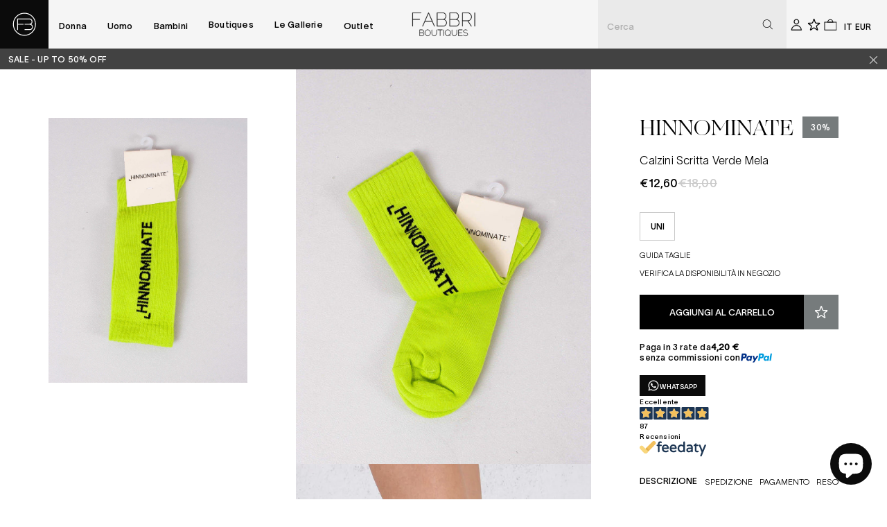

--- FILE ---
content_type: text/html; charset=utf-8
request_url: https://fabbriboutiques.com/products/hinnominate-calzini-scritta-verde-donna-1001006102819-1001006102823
body_size: 51503
content:
<!doctype html>
<html lang="it" class="html">
  <head><meta
  charset="utf-8"
>
<link
  rel="canonical"
  href="https://fabbriboutiques.com/products/hinnominate-calzini-scritta-verde-donna-1001006102819-1001006102823"
>
<meta
  name="viewport"
  content="width=device-width,initial-scale=1"
>


  <link
    rel="shortcut icon"
    href="//fabbriboutiques.com/cdn/shop/files/favicon.png?crop=center&height=32&v=1671012325&width=32"
    type="image/png"
  >


<link href="//fabbriboutiques.com/cdn/shop/t/2/assets/TWKLausanne-500.woff?v=122844477178621801571679657912" as="font" type="font/woff" crossorigin="anonymous" rel="preload">
<link href="//fabbriboutiques.com/cdn/shop/t/2/assets/TWKLausanne-200.woff?v=42475092953369269311679657911" as="font" type="font/woff" crossorigin="anonymous" rel="preload">
<link href="//fabbriboutiques.com/cdn/shop/t/2/assets/Ogg-Roman.woff?v=57302612085990924231679657910" as="font" type="font/woff" crossorigin="anonymous" rel="preload">

  

<!-- Find current product gender -->











<!-- Primary Meta Tags -->
<title>Calzini Scritta Verde Mela » Fabbri Boutiques</title>
<meta name="title" content="Calzini Scritta Verde Mela">
<meta name="description" content="Acquista Calzini Scritta Verde Mela per soli 12,60 su Fabbri Boutiques">
<meta property="og:site_name" content="Fabbri Boutiques">
<meta property="og:price:amount" content="12,60">
<meta property="og:price:currency" content="EUR">

<!-- Open Graph / Facebook -->
<meta property="og:type" content="website">
<meta property="og:url" content="https://fabbriboutiques.com/products/hinnominate-calzini-scritta-verde-donna-1001006102819-1001006102823">
<meta property="og:title" content="Calzini Scritta Verde Mela">
<meta property="og:description" content="Acquista Calzini Scritta Verde Mela per soli 12,60 su Fabbri Boutiques">
<meta property="og:image" content="//fabbriboutiques.com/cdn/shop/products/40e1ccdc4fd69ef1e58178b8b9aafe82.jpg?v=1675434138&width=1000">

<!-- Twitter -->
<meta property="twitter:card" content="summary_large_image">
<meta property="twitter:url" content="https://fabbriboutiques.com/products/hinnominate-calzini-scritta-verde-donna-1001006102819-1001006102823">
<meta property="twitter:title" content="Calzini Scritta Verde Mela">
<meta property="twitter:description" content="Acquista Calzini Scritta Verde Mela per soli 12,60 su Fabbri Boutiques">
<meta property="twitter:image" content="//fabbriboutiques.com/cdn/shop/products/40e1ccdc4fd69ef1e58178b8b9aafe82.jpg?v=1675434138&width=1000">
<meta property="twitter:site" content="@fabbriboutiques">


  <link
    rel="preconnect"
    href="https://cdn.shopify.com"
    crossorigin />
  <link
    rel="preconnect stylesheet"
    type="text/css"
    media="all"
    href="//fabbriboutiques.com/cdn/shop/t/2/assets/index.css?v=176097226893478790681764691676"
    crossorigin />


  <script>window.performance && window.performance.mark && window.performance.mark('shopify.content_for_header.start');</script><meta name="facebook-domain-verification" content="7ikjlf57inqwxjikmfr4fd5msb9kva">
<meta id="shopify-digital-wallet" name="shopify-digital-wallet" content="/68519625021/digital_wallets/dialog">
<meta name="shopify-checkout-api-token" content="50a56a2d58c0287830d2444e6ef6e3ff">
<meta id="in-context-paypal-metadata" data-shop-id="68519625021" data-venmo-supported="false" data-environment="production" data-locale="it_IT" data-paypal-v4="true" data-currency="EUR">
<link rel="alternate" hreflang="x-default" href="https://fabbriboutiques.com/products/hinnominate-calzini-scritta-verde-donna-1001006102819-1001006102823">
<link rel="alternate" hreflang="it" href="https://fabbriboutiques.com/products/hinnominate-calzini-scritta-verde-donna-1001006102819-1001006102823">
<link rel="alternate" hreflang="en" href="https://fabbriboutiques.com/en/products/hinnominate-calzini-scritta-verde-donna-1001006102819-1001006102823">
<link rel="alternate" type="application/json+oembed" href="https://fabbriboutiques.com/products/hinnominate-calzini-scritta-verde-donna-1001006102819-1001006102823.oembed">
<script async="async" src="/checkouts/internal/preloads.js?locale=it-IT"></script>
<link rel="preconnect" href="https://shop.app" crossorigin="anonymous">
<script async="async" src="https://shop.app/checkouts/internal/preloads.js?locale=it-IT&shop_id=68519625021" crossorigin="anonymous"></script>
<script id="apple-pay-shop-capabilities" type="application/json">{"shopId":68519625021,"countryCode":"IT","currencyCode":"EUR","merchantCapabilities":["supports3DS"],"merchantId":"gid:\/\/shopify\/Shop\/68519625021","merchantName":"Fabbri Boutiques","requiredBillingContactFields":["postalAddress","email","phone"],"requiredShippingContactFields":["postalAddress","email","phone"],"shippingType":"shipping","supportedNetworks":["visa","maestro","masterCard","amex"],"total":{"type":"pending","label":"Fabbri Boutiques","amount":"1.00"},"shopifyPaymentsEnabled":true,"supportsSubscriptions":true}</script>
<script id="shopify-features" type="application/json">{"accessToken":"50a56a2d58c0287830d2444e6ef6e3ff","betas":["rich-media-storefront-analytics"],"domain":"fabbriboutiques.com","predictiveSearch":true,"shopId":68519625021,"locale":"it"}</script>
<script>var Shopify = Shopify || {};
Shopify.shop = "fabbri-boutiques.myshopify.com";
Shopify.locale = "it";
Shopify.currency = {"active":"EUR","rate":"1.0"};
Shopify.country = "IT";
Shopify.theme = {"name":"fabbri-boutiques\/main","id":139244699965,"schema_name":"Fabbri-boutique","schema_version":"1.0.0","theme_store_id":null,"role":"main"};
Shopify.theme.handle = "null";
Shopify.theme.style = {"id":null,"handle":null};
Shopify.cdnHost = "fabbriboutiques.com/cdn";
Shopify.routes = Shopify.routes || {};
Shopify.routes.root = "/";</script>
<script type="module">!function(o){(o.Shopify=o.Shopify||{}).modules=!0}(window);</script>
<script>!function(o){function n(){var o=[];function n(){o.push(Array.prototype.slice.apply(arguments))}return n.q=o,n}var t=o.Shopify=o.Shopify||{};t.loadFeatures=n(),t.autoloadFeatures=n()}(window);</script>
<script>
  window.ShopifyPay = window.ShopifyPay || {};
  window.ShopifyPay.apiHost = "shop.app\/pay";
  window.ShopifyPay.redirectState = null;
</script>
<script id="shop-js-analytics" type="application/json">{"pageType":"product"}</script>
<script defer="defer" async type="module" src="//fabbriboutiques.com/cdn/shopifycloud/shop-js/modules/v2/client.init-shop-cart-sync_x8TrURgt.it.esm.js"></script>
<script defer="defer" async type="module" src="//fabbriboutiques.com/cdn/shopifycloud/shop-js/modules/v2/chunk.common_BMf091Dh.esm.js"></script>
<script defer="defer" async type="module" src="//fabbriboutiques.com/cdn/shopifycloud/shop-js/modules/v2/chunk.modal_Ccb5hpjc.esm.js"></script>
<script type="module">
  await import("//fabbriboutiques.com/cdn/shopifycloud/shop-js/modules/v2/client.init-shop-cart-sync_x8TrURgt.it.esm.js");
await import("//fabbriboutiques.com/cdn/shopifycloud/shop-js/modules/v2/chunk.common_BMf091Dh.esm.js");
await import("//fabbriboutiques.com/cdn/shopifycloud/shop-js/modules/v2/chunk.modal_Ccb5hpjc.esm.js");

  window.Shopify.SignInWithShop?.initShopCartSync?.({"fedCMEnabled":true,"windoidEnabled":true});

</script>
<script>
  window.Shopify = window.Shopify || {};
  if (!window.Shopify.featureAssets) window.Shopify.featureAssets = {};
  window.Shopify.featureAssets['shop-js'] = {"shop-cart-sync":["modules/v2/client.shop-cart-sync_D7vJUGKr.it.esm.js","modules/v2/chunk.common_BMf091Dh.esm.js","modules/v2/chunk.modal_Ccb5hpjc.esm.js"],"init-fed-cm":["modules/v2/client.init-fed-cm_BXv35qgo.it.esm.js","modules/v2/chunk.common_BMf091Dh.esm.js","modules/v2/chunk.modal_Ccb5hpjc.esm.js"],"init-shop-email-lookup-coordinator":["modules/v2/client.init-shop-email-lookup-coordinator_DzDw3Uhh.it.esm.js","modules/v2/chunk.common_BMf091Dh.esm.js","modules/v2/chunk.modal_Ccb5hpjc.esm.js"],"init-windoid":["modules/v2/client.init-windoid_DlvsVjNy.it.esm.js","modules/v2/chunk.common_BMf091Dh.esm.js","modules/v2/chunk.modal_Ccb5hpjc.esm.js"],"shop-button":["modules/v2/client.shop-button_C3Wyia3L.it.esm.js","modules/v2/chunk.common_BMf091Dh.esm.js","modules/v2/chunk.modal_Ccb5hpjc.esm.js"],"shop-cash-offers":["modules/v2/client.shop-cash-offers_k-bSj52U.it.esm.js","modules/v2/chunk.common_BMf091Dh.esm.js","modules/v2/chunk.modal_Ccb5hpjc.esm.js"],"shop-toast-manager":["modules/v2/client.shop-toast-manager_CSPYl6Cc.it.esm.js","modules/v2/chunk.common_BMf091Dh.esm.js","modules/v2/chunk.modal_Ccb5hpjc.esm.js"],"init-shop-cart-sync":["modules/v2/client.init-shop-cart-sync_x8TrURgt.it.esm.js","modules/v2/chunk.common_BMf091Dh.esm.js","modules/v2/chunk.modal_Ccb5hpjc.esm.js"],"init-customer-accounts-sign-up":["modules/v2/client.init-customer-accounts-sign-up_Cwe1qxzn.it.esm.js","modules/v2/client.shop-login-button_ac2IzQ_G.it.esm.js","modules/v2/chunk.common_BMf091Dh.esm.js","modules/v2/chunk.modal_Ccb5hpjc.esm.js"],"pay-button":["modules/v2/client.pay-button_kRwyK07L.it.esm.js","modules/v2/chunk.common_BMf091Dh.esm.js","modules/v2/chunk.modal_Ccb5hpjc.esm.js"],"init-customer-accounts":["modules/v2/client.init-customer-accounts_jLRjuLQ2.it.esm.js","modules/v2/client.shop-login-button_ac2IzQ_G.it.esm.js","modules/v2/chunk.common_BMf091Dh.esm.js","modules/v2/chunk.modal_Ccb5hpjc.esm.js"],"avatar":["modules/v2/client.avatar_BTnouDA3.it.esm.js"],"init-shop-for-new-customer-accounts":["modules/v2/client.init-shop-for-new-customer-accounts_ClZzYg6g.it.esm.js","modules/v2/client.shop-login-button_ac2IzQ_G.it.esm.js","modules/v2/chunk.common_BMf091Dh.esm.js","modules/v2/chunk.modal_Ccb5hpjc.esm.js"],"shop-follow-button":["modules/v2/client.shop-follow-button_DrIHux4Q.it.esm.js","modules/v2/chunk.common_BMf091Dh.esm.js","modules/v2/chunk.modal_Ccb5hpjc.esm.js"],"checkout-modal":["modules/v2/client.checkout-modal_xEqZMhS3.it.esm.js","modules/v2/chunk.common_BMf091Dh.esm.js","modules/v2/chunk.modal_Ccb5hpjc.esm.js"],"shop-login-button":["modules/v2/client.shop-login-button_ac2IzQ_G.it.esm.js","modules/v2/chunk.common_BMf091Dh.esm.js","modules/v2/chunk.modal_Ccb5hpjc.esm.js"],"lead-capture":["modules/v2/client.lead-capture_TxS39yFf.it.esm.js","modules/v2/chunk.common_BMf091Dh.esm.js","modules/v2/chunk.modal_Ccb5hpjc.esm.js"],"shop-login":["modules/v2/client.shop-login_D4y7B51r.it.esm.js","modules/v2/chunk.common_BMf091Dh.esm.js","modules/v2/chunk.modal_Ccb5hpjc.esm.js"],"payment-terms":["modules/v2/client.payment-terms_BfEgpMb9.it.esm.js","modules/v2/chunk.common_BMf091Dh.esm.js","modules/v2/chunk.modal_Ccb5hpjc.esm.js"]};
</script>
<script>(function() {
  var isLoaded = false;
  function asyncLoad() {
    if (isLoaded) return;
    isLoaded = true;
    var urls = ["https:\/\/cdn.nfcube.com\/d5a8d1d0533a675b2729405ac3e70b2f.js?shop=fabbri-boutiques.myshopify.com","https:\/\/plugin.brevo.com\/integrations\/api\/automation\/script?user_connection_id=63a4632caa9f4508c26f74f4\u0026ma-key=mv53jtjdtmnknwpoc9yr7q92\u0026shop=fabbri-boutiques.myshopify.com","https:\/\/plugin.brevo.com\/integrations\/api\/sy\/cart_tracking\/script?ma-key=mv53jtjdtmnknwpoc9yr7q92\u0026user_connection_id=63a4632caa9f4508c26f74f4\u0026shop=fabbri-boutiques.myshopify.com","\/\/social-login.oxiapps.com\/api\/init?vt=928356\u0026shop=fabbri-boutiques.myshopify.com"];
    for (var i = 0; i < urls.length; i++) {
      var s = document.createElement('script');
      s.type = 'text/javascript';
      s.async = true;
      s.src = urls[i];
      var x = document.getElementsByTagName('script')[0];
      x.parentNode.insertBefore(s, x);
    }
  };
  if(window.attachEvent) {
    window.attachEvent('onload', asyncLoad);
  } else {
    window.addEventListener('load', asyncLoad, false);
  }
})();</script>
<script id="__st">var __st={"a":68519625021,"offset":3600,"reqid":"5924f017-22e0-46cc-9256-b327757830a4-1769905970","pageurl":"fabbriboutiques.com\/products\/hinnominate-calzini-scritta-verde-donna-1001006102819-1001006102823","u":"bb934c4b42d5","p":"product","rtyp":"product","rid":8109102825789};</script>
<script>window.ShopifyPaypalV4VisibilityTracking = true;</script>
<script id="captcha-bootstrap">!function(){'use strict';const t='contact',e='account',n='new_comment',o=[[t,t],['blogs',n],['comments',n],[t,'customer']],c=[[e,'customer_login'],[e,'guest_login'],[e,'recover_customer_password'],[e,'create_customer']],r=t=>t.map((([t,e])=>`form[action*='/${t}']:not([data-nocaptcha='true']) input[name='form_type'][value='${e}']`)).join(','),a=t=>()=>t?[...document.querySelectorAll(t)].map((t=>t.form)):[];function s(){const t=[...o],e=r(t);return a(e)}const i='password',u='form_key',d=['recaptcha-v3-token','g-recaptcha-response','h-captcha-response',i],f=()=>{try{return window.sessionStorage}catch{return}},m='__shopify_v',_=t=>t.elements[u];function p(t,e,n=!1){try{const o=window.sessionStorage,c=JSON.parse(o.getItem(e)),{data:r}=function(t){const{data:e,action:n}=t;return t[m]||n?{data:e,action:n}:{data:t,action:n}}(c);for(const[e,n]of Object.entries(r))t.elements[e]&&(t.elements[e].value=n);n&&o.removeItem(e)}catch(o){console.error('form repopulation failed',{error:o})}}const l='form_type',E='cptcha';function T(t){t.dataset[E]=!0}const w=window,h=w.document,L='Shopify',v='ce_forms',y='captcha';let A=!1;((t,e)=>{const n=(g='f06e6c50-85a8-45c8-87d0-21a2b65856fe',I='https://cdn.shopify.com/shopifycloud/storefront-forms-hcaptcha/ce_storefront_forms_captcha_hcaptcha.v1.5.2.iife.js',D={infoText:'Protetto da hCaptcha',privacyText:'Privacy',termsText:'Termini'},(t,e,n)=>{const o=w[L][v],c=o.bindForm;if(c)return c(t,g,e,D).then(n);var r;o.q.push([[t,g,e,D],n]),r=I,A||(h.body.append(Object.assign(h.createElement('script'),{id:'captcha-provider',async:!0,src:r})),A=!0)});var g,I,D;w[L]=w[L]||{},w[L][v]=w[L][v]||{},w[L][v].q=[],w[L][y]=w[L][y]||{},w[L][y].protect=function(t,e){n(t,void 0,e),T(t)},Object.freeze(w[L][y]),function(t,e,n,w,h,L){const[v,y,A,g]=function(t,e,n){const i=e?o:[],u=t?c:[],d=[...i,...u],f=r(d),m=r(i),_=r(d.filter((([t,e])=>n.includes(e))));return[a(f),a(m),a(_),s()]}(w,h,L),I=t=>{const e=t.target;return e instanceof HTMLFormElement?e:e&&e.form},D=t=>v().includes(t);t.addEventListener('submit',(t=>{const e=I(t);if(!e)return;const n=D(e)&&!e.dataset.hcaptchaBound&&!e.dataset.recaptchaBound,o=_(e),c=g().includes(e)&&(!o||!o.value);(n||c)&&t.preventDefault(),c&&!n&&(function(t){try{if(!f())return;!function(t){const e=f();if(!e)return;const n=_(t);if(!n)return;const o=n.value;o&&e.removeItem(o)}(t);const e=Array.from(Array(32),(()=>Math.random().toString(36)[2])).join('');!function(t,e){_(t)||t.append(Object.assign(document.createElement('input'),{type:'hidden',name:u})),t.elements[u].value=e}(t,e),function(t,e){const n=f();if(!n)return;const o=[...t.querySelectorAll(`input[type='${i}']`)].map((({name:t})=>t)),c=[...d,...o],r={};for(const[a,s]of new FormData(t).entries())c.includes(a)||(r[a]=s);n.setItem(e,JSON.stringify({[m]:1,action:t.action,data:r}))}(t,e)}catch(e){console.error('failed to persist form',e)}}(e),e.submit())}));const S=(t,e)=>{t&&!t.dataset[E]&&(n(t,e.some((e=>e===t))),T(t))};for(const o of['focusin','change'])t.addEventListener(o,(t=>{const e=I(t);D(e)&&S(e,y())}));const B=e.get('form_key'),M=e.get(l),P=B&&M;t.addEventListener('DOMContentLoaded',(()=>{const t=y();if(P)for(const e of t)e.elements[l].value===M&&p(e,B);[...new Set([...A(),...v().filter((t=>'true'===t.dataset.shopifyCaptcha))])].forEach((e=>S(e,t)))}))}(h,new URLSearchParams(w.location.search),n,t,e,['guest_login'])})(!0,!0)}();</script>
<script integrity="sha256-4kQ18oKyAcykRKYeNunJcIwy7WH5gtpwJnB7kiuLZ1E=" data-source-attribution="shopify.loadfeatures" defer="defer" src="//fabbriboutiques.com/cdn/shopifycloud/storefront/assets/storefront/load_feature-a0a9edcb.js" crossorigin="anonymous"></script>
<script crossorigin="anonymous" defer="defer" src="//fabbriboutiques.com/cdn/shopifycloud/storefront/assets/shopify_pay/storefront-65b4c6d7.js?v=20250812"></script>
<script data-source-attribution="shopify.dynamic_checkout.dynamic.init">var Shopify=Shopify||{};Shopify.PaymentButton=Shopify.PaymentButton||{isStorefrontPortableWallets:!0,init:function(){window.Shopify.PaymentButton.init=function(){};var t=document.createElement("script");t.src="https://fabbriboutiques.com/cdn/shopifycloud/portable-wallets/latest/portable-wallets.it.js",t.type="module",document.head.appendChild(t)}};
</script>
<script data-source-attribution="shopify.dynamic_checkout.buyer_consent">
  function portableWalletsHideBuyerConsent(e){var t=document.getElementById("shopify-buyer-consent"),n=document.getElementById("shopify-subscription-policy-button");t&&n&&(t.classList.add("hidden"),t.setAttribute("aria-hidden","true"),n.removeEventListener("click",e))}function portableWalletsShowBuyerConsent(e){var t=document.getElementById("shopify-buyer-consent"),n=document.getElementById("shopify-subscription-policy-button");t&&n&&(t.classList.remove("hidden"),t.removeAttribute("aria-hidden"),n.addEventListener("click",e))}window.Shopify?.PaymentButton&&(window.Shopify.PaymentButton.hideBuyerConsent=portableWalletsHideBuyerConsent,window.Shopify.PaymentButton.showBuyerConsent=portableWalletsShowBuyerConsent);
</script>
<script data-source-attribution="shopify.dynamic_checkout.cart.bootstrap">document.addEventListener("DOMContentLoaded",(function(){function t(){return document.querySelector("shopify-accelerated-checkout-cart, shopify-accelerated-checkout")}if(t())Shopify.PaymentButton.init();else{new MutationObserver((function(e,n){t()&&(Shopify.PaymentButton.init(),n.disconnect())})).observe(document.body,{childList:!0,subtree:!0})}}));
</script>
<script id='scb4127' type='text/javascript' async='' src='https://fabbriboutiques.com/cdn/shopifycloud/privacy-banner/storefront-banner.js'></script><link id="shopify-accelerated-checkout-styles" rel="stylesheet" media="screen" href="https://fabbriboutiques.com/cdn/shopifycloud/portable-wallets/latest/accelerated-checkout-backwards-compat.css" crossorigin="anonymous">
<style id="shopify-accelerated-checkout-cart">
        #shopify-buyer-consent {
  margin-top: 1em;
  display: inline-block;
  width: 100%;
}

#shopify-buyer-consent.hidden {
  display: none;
}

#shopify-subscription-policy-button {
  background: none;
  border: none;
  padding: 0;
  text-decoration: underline;
  font-size: inherit;
  cursor: pointer;
}

#shopify-subscription-policy-button::before {
  box-shadow: none;
}

      </style>

<script>window.performance && window.performance.mark && window.performance.mark('shopify.content_for_header.end');</script>

    <!-- Google Tag Manager -->
    <script>
      (function (w, d, s, l, i) {
        w[l] = w[l] || [];
        w[l].push({ 'gtm.start': new Date().getTime(), event: 'gtm.js' });
        var f = d.getElementsByTagName(s)[0],
          j = d.createElement(s),
          dl = l != 'dataLayer' ? '&l=' + l : '';
        j.async = true;
        j.src = 'https://www.googletagmanager.com/gtm.js?id=' + i + dl;
        f.parentNode.insertBefore(j, f);
      })(window, document, 'script', 'dataLayer', 'GTM-MLFTCH8');
    </script>
    <!-- End Google Tag Manager -->
  <!-- BEGIN app block: shopify://apps/klaviyo-email-marketing-sms/blocks/klaviyo-onsite-embed/2632fe16-c075-4321-a88b-50b567f42507 -->












  <script async src="https://static.klaviyo.com/onsite/js/WRHZ2x/klaviyo.js?company_id=WRHZ2x"></script>
  <script>!function(){if(!window.klaviyo){window._klOnsite=window._klOnsite||[];try{window.klaviyo=new Proxy({},{get:function(n,i){return"push"===i?function(){var n;(n=window._klOnsite).push.apply(n,arguments)}:function(){for(var n=arguments.length,o=new Array(n),w=0;w<n;w++)o[w]=arguments[w];var t="function"==typeof o[o.length-1]?o.pop():void 0,e=new Promise((function(n){window._klOnsite.push([i].concat(o,[function(i){t&&t(i),n(i)}]))}));return e}}})}catch(n){window.klaviyo=window.klaviyo||[],window.klaviyo.push=function(){var n;(n=window._klOnsite).push.apply(n,arguments)}}}}();</script>

  
    <script id="viewed_product">
      if (item == null) {
        var _learnq = _learnq || [];

        var MetafieldReviews = null
        var MetafieldYotpoRating = null
        var MetafieldYotpoCount = null
        var MetafieldLooxRating = null
        var MetafieldLooxCount = null
        var okendoProduct = null
        var okendoProductReviewCount = null
        var okendoProductReviewAverageValue = null
        try {
          // The following fields are used for Customer Hub recently viewed in order to add reviews.
          // This information is not part of __kla_viewed. Instead, it is part of __kla_viewed_reviewed_items
          MetafieldReviews = {};
          MetafieldYotpoRating = null
          MetafieldYotpoCount = null
          MetafieldLooxRating = null
          MetafieldLooxCount = null

          okendoProduct = null
          // If the okendo metafield is not legacy, it will error, which then requires the new json formatted data
          if (okendoProduct && 'error' in okendoProduct) {
            okendoProduct = null
          }
          okendoProductReviewCount = okendoProduct ? okendoProduct.reviewCount : null
          okendoProductReviewAverageValue = okendoProduct ? okendoProduct.reviewAverageValue : null
        } catch (error) {
          console.error('Error in Klaviyo onsite reviews tracking:', error);
        }

        var item = {
          Name: "Calzini Scritta Verde Mela",
          ProductID: 8109102825789,
          Categories: ["donna","donna|accessori","donna|accessori|accessori","donna|brands|hinnominate","donna|saldi","vendor|brands|hinnominate"],
          ImageURL: "https://fabbriboutiques.com/cdn/shop/products/40e1ccdc4fd69ef1e58178b8b9aafe82_grande.jpg?v=1675434138",
          URL: "https://fabbriboutiques.com/products/hinnominate-calzini-scritta-verde-donna-1001006102819-1001006102823",
          Brand: "hinnominate",
          Price: "€12,60",
          Value: "12,60",
          CompareAtPrice: "€18,00"
        };
        _learnq.push(['track', 'Viewed Product', item]);
        _learnq.push(['trackViewedItem', {
          Title: item.Name,
          ItemId: item.ProductID,
          Categories: item.Categories,
          ImageUrl: item.ImageURL,
          Url: item.URL,
          Metadata: {
            Brand: item.Brand,
            Price: item.Price,
            Value: item.Value,
            CompareAtPrice: item.CompareAtPrice
          },
          metafields:{
            reviews: MetafieldReviews,
            yotpo:{
              rating: MetafieldYotpoRating,
              count: MetafieldYotpoCount,
            },
            loox:{
              rating: MetafieldLooxRating,
              count: MetafieldLooxCount,
            },
            okendo: {
              rating: okendoProductReviewAverageValue,
              count: okendoProductReviewCount,
            }
          }
        }]);
      }
    </script>
  




  <script>
    window.klaviyoReviewsProductDesignMode = false
  </script>



  <!-- BEGIN app snippet: customer-hub-data --><script>
  if (!window.customerHub) {
    window.customerHub = {};
  }
  window.customerHub.storefrontRoutes = {
    login: "/account/login?return_url=%2F%23k-hub",
    register: "/account/register?return_url=%2F%23k-hub",
    logout: "/account/logout",
    profile: "/account",
    addresses: "/account/addresses",
  };
  
  window.customerHub.userId = null;
  
  window.customerHub.storeDomain = "fabbri-boutiques.myshopify.com";

  
    window.customerHub.activeProduct = {
      name: "Calzini Scritta Verde Mela",
      category: null,
      imageUrl: "https://fabbriboutiques.com/cdn/shop/products/40e1ccdc4fd69ef1e58178b8b9aafe82_grande.jpg?v=1675434138",
      id: "8109102825789",
      link: "https://fabbriboutiques.com/products/hinnominate-calzini-scritta-verde-donna-1001006102819-1001006102823",
      variants: [
        
          {
            id: "44513817395517",
            
            imageUrl: null,
            
            price: "1260",
            currency: "EUR",
            availableForSale: true,
            title: "UNI",
          },
        
      ],
    };
    window.customerHub.activeProduct.variants.forEach((variant) => {
        
        variant.price = `${variant.price.slice(0, -2)}.${variant.price.slice(-2)}`;
    });
  

  
    window.customerHub.storeLocale = {
        currentLanguage: 'it',
        currentCountry: 'IT',
        availableLanguages: [
          
            {
              iso_code: 'it',
              endonym_name: 'Italiano'
            },
          
            {
              iso_code: 'en',
              endonym_name: 'English'
            }
          
        ],
        availableCountries: [
          
            {
              iso_code: 'AF',
              name: 'Afghanistan',
              currency_code: 'AFN'
            },
          
            {
              iso_code: 'AL',
              name: 'Albania',
              currency_code: 'ALL'
            },
          
            {
              iso_code: 'DZ',
              name: 'Algeria',
              currency_code: 'DZD'
            },
          
            {
              iso_code: 'UM',
              name: 'Altre isole americane del Pacifico',
              currency_code: 'USD'
            },
          
            {
              iso_code: 'AD',
              name: 'Andorra',
              currency_code: 'EUR'
            },
          
            {
              iso_code: 'AO',
              name: 'Angola',
              currency_code: 'EUR'
            },
          
            {
              iso_code: 'AI',
              name: 'Anguilla',
              currency_code: 'XCD'
            },
          
            {
              iso_code: 'AG',
              name: 'Antigua e Barbuda',
              currency_code: 'XCD'
            },
          
            {
              iso_code: 'SA',
              name: 'Arabia Saudita',
              currency_code: 'SAR'
            },
          
            {
              iso_code: 'AR',
              name: 'Argentina',
              currency_code: 'EUR'
            },
          
            {
              iso_code: 'AM',
              name: 'Armenia',
              currency_code: 'AMD'
            },
          
            {
              iso_code: 'AW',
              name: 'Aruba',
              currency_code: 'AWG'
            },
          
            {
              iso_code: 'AU',
              name: 'Australia',
              currency_code: 'AUD'
            },
          
            {
              iso_code: 'AT',
              name: 'Austria',
              currency_code: 'EUR'
            },
          
            {
              iso_code: 'AZ',
              name: 'Azerbaigian',
              currency_code: 'AZN'
            },
          
            {
              iso_code: 'BS',
              name: 'Bahamas',
              currency_code: 'BSD'
            },
          
            {
              iso_code: 'BH',
              name: 'Bahrein',
              currency_code: 'EUR'
            },
          
            {
              iso_code: 'BD',
              name: 'Bangladesh',
              currency_code: 'BDT'
            },
          
            {
              iso_code: 'BB',
              name: 'Barbados',
              currency_code: 'BBD'
            },
          
            {
              iso_code: 'BE',
              name: 'Belgio',
              currency_code: 'EUR'
            },
          
            {
              iso_code: 'BZ',
              name: 'Belize',
              currency_code: 'BZD'
            },
          
            {
              iso_code: 'BJ',
              name: 'Benin',
              currency_code: 'XOF'
            },
          
            {
              iso_code: 'BM',
              name: 'Bermuda',
              currency_code: 'USD'
            },
          
            {
              iso_code: 'BT',
              name: 'Bhutan',
              currency_code: 'EUR'
            },
          
            {
              iso_code: 'BY',
              name: 'Bielorussia',
              currency_code: 'EUR'
            },
          
            {
              iso_code: 'BO',
              name: 'Bolivia',
              currency_code: 'BOB'
            },
          
            {
              iso_code: 'BA',
              name: 'Bosnia ed Erzegovina',
              currency_code: 'BAM'
            },
          
            {
              iso_code: 'BW',
              name: 'Botswana',
              currency_code: 'BWP'
            },
          
            {
              iso_code: 'BR',
              name: 'Brasile',
              currency_code: 'EUR'
            },
          
            {
              iso_code: 'BN',
              name: 'Brunei',
              currency_code: 'BND'
            },
          
            {
              iso_code: 'BG',
              name: 'Bulgaria',
              currency_code: 'EUR'
            },
          
            {
              iso_code: 'BF',
              name: 'Burkina Faso',
              currency_code: 'XOF'
            },
          
            {
              iso_code: 'BI',
              name: 'Burundi',
              currency_code: 'BIF'
            },
          
            {
              iso_code: 'KH',
              name: 'Cambogia',
              currency_code: 'KHR'
            },
          
            {
              iso_code: 'CM',
              name: 'Camerun',
              currency_code: 'XAF'
            },
          
            {
              iso_code: 'CA',
              name: 'Canada',
              currency_code: 'CAD'
            },
          
            {
              iso_code: 'CV',
              name: 'Capo Verde',
              currency_code: 'CVE'
            },
          
            {
              iso_code: 'BQ',
              name: 'Caraibi olandesi',
              currency_code: 'USD'
            },
          
            {
              iso_code: 'CZ',
              name: 'Cechia',
              currency_code: 'CZK'
            },
          
            {
              iso_code: 'TD',
              name: 'Ciad',
              currency_code: 'XAF'
            },
          
            {
              iso_code: 'CL',
              name: 'Cile',
              currency_code: 'EUR'
            },
          
            {
              iso_code: 'CN',
              name: 'Cina',
              currency_code: 'CNY'
            },
          
            {
              iso_code: 'CY',
              name: 'Cipro',
              currency_code: 'EUR'
            },
          
            {
              iso_code: 'VA',
              name: 'Città del Vaticano',
              currency_code: 'EUR'
            },
          
            {
              iso_code: 'CO',
              name: 'Colombia',
              currency_code: 'EUR'
            },
          
            {
              iso_code: 'KM',
              name: 'Comore',
              currency_code: 'KMF'
            },
          
            {
              iso_code: 'CD',
              name: 'Congo - Kinshasa',
              currency_code: 'CDF'
            },
          
            {
              iso_code: 'CG',
              name: 'Congo-Brazzaville',
              currency_code: 'XAF'
            },
          
            {
              iso_code: 'KR',
              name: 'Corea del Sud',
              currency_code: 'KRW'
            },
          
            {
              iso_code: 'CR',
              name: 'Costa Rica',
              currency_code: 'CRC'
            },
          
            {
              iso_code: 'CI',
              name: 'Costa d’Avorio',
              currency_code: 'XOF'
            },
          
            {
              iso_code: 'HR',
              name: 'Croazia',
              currency_code: 'EUR'
            },
          
            {
              iso_code: 'CW',
              name: 'Curaçao',
              currency_code: 'ANG'
            },
          
            {
              iso_code: 'DK',
              name: 'Danimarca',
              currency_code: 'DKK'
            },
          
            {
              iso_code: 'DM',
              name: 'Dominica',
              currency_code: 'XCD'
            },
          
            {
              iso_code: 'EC',
              name: 'Ecuador',
              currency_code: 'USD'
            },
          
            {
              iso_code: 'EG',
              name: 'Egitto',
              currency_code: 'EGP'
            },
          
            {
              iso_code: 'SV',
              name: 'El Salvador',
              currency_code: 'USD'
            },
          
            {
              iso_code: 'AE',
              name: 'Emirati Arabi Uniti',
              currency_code: 'AED'
            },
          
            {
              iso_code: 'ER',
              name: 'Eritrea',
              currency_code: 'EUR'
            },
          
            {
              iso_code: 'EE',
              name: 'Estonia',
              currency_code: 'EUR'
            },
          
            {
              iso_code: 'ET',
              name: 'Etiopia',
              currency_code: 'ETB'
            },
          
            {
              iso_code: 'FJ',
              name: 'Figi',
              currency_code: 'FJD'
            },
          
            {
              iso_code: 'PH',
              name: 'Filippine',
              currency_code: 'PHP'
            },
          
            {
              iso_code: 'FI',
              name: 'Finlandia',
              currency_code: 'EUR'
            },
          
            {
              iso_code: 'FR',
              name: 'Francia',
              currency_code: 'EUR'
            },
          
            {
              iso_code: 'GA',
              name: 'Gabon',
              currency_code: 'XOF'
            },
          
            {
              iso_code: 'GM',
              name: 'Gambia',
              currency_code: 'GMD'
            },
          
            {
              iso_code: 'GE',
              name: 'Georgia',
              currency_code: 'EUR'
            },
          
            {
              iso_code: 'GS',
              name: 'Georgia del Sud e Sandwich australi',
              currency_code: 'GBP'
            },
          
            {
              iso_code: 'DE',
              name: 'Germania',
              currency_code: 'EUR'
            },
          
            {
              iso_code: 'GH',
              name: 'Ghana',
              currency_code: 'EUR'
            },
          
            {
              iso_code: 'JM',
              name: 'Giamaica',
              currency_code: 'JMD'
            },
          
            {
              iso_code: 'JP',
              name: 'Giappone',
              currency_code: 'JPY'
            },
          
            {
              iso_code: 'GI',
              name: 'Gibilterra',
              currency_code: 'GBP'
            },
          
            {
              iso_code: 'DJ',
              name: 'Gibuti',
              currency_code: 'DJF'
            },
          
            {
              iso_code: 'JO',
              name: 'Giordania',
              currency_code: 'EUR'
            },
          
            {
              iso_code: 'GR',
              name: 'Grecia',
              currency_code: 'EUR'
            },
          
            {
              iso_code: 'GD',
              name: 'Grenada',
              currency_code: 'XCD'
            },
          
            {
              iso_code: 'GL',
              name: 'Groenlandia',
              currency_code: 'DKK'
            },
          
            {
              iso_code: 'GP',
              name: 'Guadalupa',
              currency_code: 'EUR'
            },
          
            {
              iso_code: 'GT',
              name: 'Guatemala',
              currency_code: 'GTQ'
            },
          
            {
              iso_code: 'GG',
              name: 'Guernsey',
              currency_code: 'GBP'
            },
          
            {
              iso_code: 'GN',
              name: 'Guinea',
              currency_code: 'GNF'
            },
          
            {
              iso_code: 'GQ',
              name: 'Guinea Equatoriale',
              currency_code: 'XAF'
            },
          
            {
              iso_code: 'GW',
              name: 'Guinea-Bissau',
              currency_code: 'XOF'
            },
          
            {
              iso_code: 'GY',
              name: 'Guyana',
              currency_code: 'GYD'
            },
          
            {
              iso_code: 'GF',
              name: 'Guyana francese',
              currency_code: 'EUR'
            },
          
            {
              iso_code: 'HT',
              name: 'Haiti',
              currency_code: 'EUR'
            },
          
            {
              iso_code: 'HN',
              name: 'Honduras',
              currency_code: 'HNL'
            },
          
            {
              iso_code: 'IN',
              name: 'India',
              currency_code: 'INR'
            },
          
            {
              iso_code: 'ID',
              name: 'Indonesia',
              currency_code: 'IDR'
            },
          
            {
              iso_code: 'IQ',
              name: 'Iraq',
              currency_code: 'EUR'
            },
          
            {
              iso_code: 'IE',
              name: 'Irlanda',
              currency_code: 'EUR'
            },
          
            {
              iso_code: 'IS',
              name: 'Islanda',
              currency_code: 'ISK'
            },
          
            {
              iso_code: 'AC',
              name: 'Isola Ascensione',
              currency_code: 'SHP'
            },
          
            {
              iso_code: 'CX',
              name: 'Isola Christmas',
              currency_code: 'AUD'
            },
          
            {
              iso_code: 'NF',
              name: 'Isola Norfolk',
              currency_code: 'AUD'
            },
          
            {
              iso_code: 'IM',
              name: 'Isola di Man',
              currency_code: 'GBP'
            },
          
            {
              iso_code: 'AX',
              name: 'Isole Åland',
              currency_code: 'EUR'
            },
          
            {
              iso_code: 'KY',
              name: 'Isole Cayman',
              currency_code: 'KYD'
            },
          
            {
              iso_code: 'CC',
              name: 'Isole Cocos (Keeling)',
              currency_code: 'AUD'
            },
          
            {
              iso_code: 'CK',
              name: 'Isole Cook',
              currency_code: 'NZD'
            },
          
            {
              iso_code: 'FO',
              name: 'Isole Fær Øer',
              currency_code: 'DKK'
            },
          
            {
              iso_code: 'FK',
              name: 'Isole Falkland',
              currency_code: 'FKP'
            },
          
            {
              iso_code: 'PN',
              name: 'Isole Pitcairn',
              currency_code: 'NZD'
            },
          
            {
              iso_code: 'SB',
              name: 'Isole Salomone',
              currency_code: 'SBD'
            },
          
            {
              iso_code: 'TC',
              name: 'Isole Turks e Caicos',
              currency_code: 'USD'
            },
          
            {
              iso_code: 'VG',
              name: 'Isole Vergini Britanniche',
              currency_code: 'USD'
            },
          
            {
              iso_code: 'IL',
              name: 'Israele',
              currency_code: 'ILS'
            },
          
            {
              iso_code: 'IT',
              name: 'Italia',
              currency_code: 'EUR'
            },
          
            {
              iso_code: 'JE',
              name: 'Jersey',
              currency_code: 'EUR'
            },
          
            {
              iso_code: 'KZ',
              name: 'Kazakistan',
              currency_code: 'KZT'
            },
          
            {
              iso_code: 'KE',
              name: 'Kenya',
              currency_code: 'KES'
            },
          
            {
              iso_code: 'KG',
              name: 'Kirghizistan',
              currency_code: 'KGS'
            },
          
            {
              iso_code: 'KI',
              name: 'Kiribati',
              currency_code: 'EUR'
            },
          
            {
              iso_code: 'XK',
              name: 'Kosovo',
              currency_code: 'EUR'
            },
          
            {
              iso_code: 'KW',
              name: 'Kuwait',
              currency_code: 'EUR'
            },
          
            {
              iso_code: 'LA',
              name: 'Laos',
              currency_code: 'LAK'
            },
          
            {
              iso_code: 'LS',
              name: 'Lesotho',
              currency_code: 'EUR'
            },
          
            {
              iso_code: 'LV',
              name: 'Lettonia',
              currency_code: 'EUR'
            },
          
            {
              iso_code: 'LB',
              name: 'Libano',
              currency_code: 'LBP'
            },
          
            {
              iso_code: 'LR',
              name: 'Liberia',
              currency_code: 'EUR'
            },
          
            {
              iso_code: 'LY',
              name: 'Libia',
              currency_code: 'EUR'
            },
          
            {
              iso_code: 'LI',
              name: 'Liechtenstein',
              currency_code: 'CHF'
            },
          
            {
              iso_code: 'LT',
              name: 'Lituania',
              currency_code: 'EUR'
            },
          
            {
              iso_code: 'LU',
              name: 'Lussemburgo',
              currency_code: 'EUR'
            },
          
            {
              iso_code: 'MK',
              name: 'Macedonia del Nord',
              currency_code: 'MKD'
            },
          
            {
              iso_code: 'MG',
              name: 'Madagascar',
              currency_code: 'EUR'
            },
          
            {
              iso_code: 'MW',
              name: 'Malawi',
              currency_code: 'MWK'
            },
          
            {
              iso_code: 'MY',
              name: 'Malaysia',
              currency_code: 'MYR'
            },
          
            {
              iso_code: 'MV',
              name: 'Maldive',
              currency_code: 'MVR'
            },
          
            {
              iso_code: 'ML',
              name: 'Mali',
              currency_code: 'XOF'
            },
          
            {
              iso_code: 'MT',
              name: 'Malta',
              currency_code: 'EUR'
            },
          
            {
              iso_code: 'MA',
              name: 'Marocco',
              currency_code: 'MAD'
            },
          
            {
              iso_code: 'MQ',
              name: 'Martinica',
              currency_code: 'EUR'
            },
          
            {
              iso_code: 'MR',
              name: 'Mauritania',
              currency_code: 'EUR'
            },
          
            {
              iso_code: 'MU',
              name: 'Mauritius',
              currency_code: 'MUR'
            },
          
            {
              iso_code: 'YT',
              name: 'Mayotte',
              currency_code: 'EUR'
            },
          
            {
              iso_code: 'MX',
              name: 'Messico',
              currency_code: 'EUR'
            },
          
            {
              iso_code: 'MD',
              name: 'Moldavia',
              currency_code: 'MDL'
            },
          
            {
              iso_code: 'MC',
              name: 'Monaco',
              currency_code: 'EUR'
            },
          
            {
              iso_code: 'MN',
              name: 'Mongolia',
              currency_code: 'MNT'
            },
          
            {
              iso_code: 'ME',
              name: 'Montenegro',
              currency_code: 'EUR'
            },
          
            {
              iso_code: 'MS',
              name: 'Montserrat',
              currency_code: 'XCD'
            },
          
            {
              iso_code: 'MZ',
              name: 'Mozambico',
              currency_code: 'EUR'
            },
          
            {
              iso_code: 'MM',
              name: 'Myanmar (Birmania)',
              currency_code: 'MMK'
            },
          
            {
              iso_code: 'NA',
              name: 'Namibia',
              currency_code: 'EUR'
            },
          
            {
              iso_code: 'NR',
              name: 'Nauru',
              currency_code: 'AUD'
            },
          
            {
              iso_code: 'NP',
              name: 'Nepal',
              currency_code: 'NPR'
            },
          
            {
              iso_code: 'NI',
              name: 'Nicaragua',
              currency_code: 'NIO'
            },
          
            {
              iso_code: 'NE',
              name: 'Niger',
              currency_code: 'XOF'
            },
          
            {
              iso_code: 'NG',
              name: 'Nigeria',
              currency_code: 'NGN'
            },
          
            {
              iso_code: 'NU',
              name: 'Niue',
              currency_code: 'NZD'
            },
          
            {
              iso_code: 'NO',
              name: 'Norvegia',
              currency_code: 'EUR'
            },
          
            {
              iso_code: 'NC',
              name: 'Nuova Caledonia',
              currency_code: 'XPF'
            },
          
            {
              iso_code: 'NZ',
              name: 'Nuova Zelanda',
              currency_code: 'NZD'
            },
          
            {
              iso_code: 'OM',
              name: 'Oman',
              currency_code: 'EUR'
            },
          
            {
              iso_code: 'NL',
              name: 'Paesi Bassi',
              currency_code: 'EUR'
            },
          
            {
              iso_code: 'PK',
              name: 'Pakistan',
              currency_code: 'PKR'
            },
          
            {
              iso_code: 'PA',
              name: 'Panamá',
              currency_code: 'USD'
            },
          
            {
              iso_code: 'PG',
              name: 'Papua Nuova Guinea',
              currency_code: 'PGK'
            },
          
            {
              iso_code: 'PY',
              name: 'Paraguay',
              currency_code: 'PYG'
            },
          
            {
              iso_code: 'PE',
              name: 'Perù',
              currency_code: 'PEN'
            },
          
            {
              iso_code: 'PF',
              name: 'Polinesia francese',
              currency_code: 'XPF'
            },
          
            {
              iso_code: 'PL',
              name: 'Polonia',
              currency_code: 'PLN'
            },
          
            {
              iso_code: 'PT',
              name: 'Portogallo',
              currency_code: 'EUR'
            },
          
            {
              iso_code: 'QA',
              name: 'Qatar',
              currency_code: 'QAR'
            },
          
            {
              iso_code: 'HK',
              name: 'RAS di Hong Kong',
              currency_code: 'HKD'
            },
          
            {
              iso_code: 'MO',
              name: 'RAS di Macao',
              currency_code: 'MOP'
            },
          
            {
              iso_code: 'GB',
              name: 'Regno Unito',
              currency_code: 'GBP'
            },
          
            {
              iso_code: 'CF',
              name: 'Repubblica Centrafricana',
              currency_code: 'XAF'
            },
          
            {
              iso_code: 'DO',
              name: 'Repubblica Dominicana',
              currency_code: 'DOP'
            },
          
            {
              iso_code: 'RE',
              name: 'Riunione',
              currency_code: 'EUR'
            },
          
            {
              iso_code: 'RO',
              name: 'Romania',
              currency_code: 'RON'
            },
          
            {
              iso_code: 'RW',
              name: 'Ruanda',
              currency_code: 'RWF'
            },
          
            {
              iso_code: 'RU',
              name: 'Russia',
              currency_code: 'EUR'
            },
          
            {
              iso_code: 'EH',
              name: 'Sahara occidentale',
              currency_code: 'MAD'
            },
          
            {
              iso_code: 'KN',
              name: 'Saint Kitts e Nevis',
              currency_code: 'XCD'
            },
          
            {
              iso_code: 'LC',
              name: 'Saint Lucia',
              currency_code: 'XCD'
            },
          
            {
              iso_code: 'MF',
              name: 'Saint Martin',
              currency_code: 'EUR'
            },
          
            {
              iso_code: 'VC',
              name: 'Saint Vincent e Grenadine',
              currency_code: 'XCD'
            },
          
            {
              iso_code: 'BL',
              name: 'Saint-Barthélemy',
              currency_code: 'EUR'
            },
          
            {
              iso_code: 'PM',
              name: 'Saint-Pierre e Miquelon',
              currency_code: 'EUR'
            },
          
            {
              iso_code: 'WS',
              name: 'Samoa',
              currency_code: 'WST'
            },
          
            {
              iso_code: 'SM',
              name: 'San Marino',
              currency_code: 'EUR'
            },
          
            {
              iso_code: 'SH',
              name: 'Sant’Elena',
              currency_code: 'SHP'
            },
          
            {
              iso_code: 'ST',
              name: 'São Tomé e Príncipe',
              currency_code: 'STD'
            },
          
            {
              iso_code: 'SN',
              name: 'Senegal',
              currency_code: 'XOF'
            },
          
            {
              iso_code: 'RS',
              name: 'Serbia',
              currency_code: 'RSD'
            },
          
            {
              iso_code: 'SC',
              name: 'Seychelles',
              currency_code: 'EUR'
            },
          
            {
              iso_code: 'SL',
              name: 'Sierra Leone',
              currency_code: 'SLL'
            },
          
            {
              iso_code: 'SG',
              name: 'Singapore',
              currency_code: 'SGD'
            },
          
            {
              iso_code: 'SX',
              name: 'Sint Maarten',
              currency_code: 'ANG'
            },
          
            {
              iso_code: 'SK',
              name: 'Slovacchia',
              currency_code: 'EUR'
            },
          
            {
              iso_code: 'SI',
              name: 'Slovenia',
              currency_code: 'EUR'
            },
          
            {
              iso_code: 'SO',
              name: 'Somalia',
              currency_code: 'EUR'
            },
          
            {
              iso_code: 'ES',
              name: 'Spagna',
              currency_code: 'EUR'
            },
          
            {
              iso_code: 'LK',
              name: 'Sri Lanka',
              currency_code: 'LKR'
            },
          
            {
              iso_code: 'US',
              name: 'Stati Uniti',
              currency_code: 'USD'
            },
          
            {
              iso_code: 'SS',
              name: 'Sud Sudan',
              currency_code: 'EUR'
            },
          
            {
              iso_code: 'ZA',
              name: 'Sudafrica',
              currency_code: 'EUR'
            },
          
            {
              iso_code: 'SD',
              name: 'Sudan',
              currency_code: 'EUR'
            },
          
            {
              iso_code: 'SR',
              name: 'Suriname',
              currency_code: 'EUR'
            },
          
            {
              iso_code: 'SJ',
              name: 'Svalbard e Jan Mayen',
              currency_code: 'EUR'
            },
          
            {
              iso_code: 'SE',
              name: 'Svezia',
              currency_code: 'SEK'
            },
          
            {
              iso_code: 'CH',
              name: 'Svizzera',
              currency_code: 'CHF'
            },
          
            {
              iso_code: 'TJ',
              name: 'Tagikistan',
              currency_code: 'TJS'
            },
          
            {
              iso_code: 'TW',
              name: 'Taiwan',
              currency_code: 'TWD'
            },
          
            {
              iso_code: 'TZ',
              name: 'Tanzania',
              currency_code: 'TZS'
            },
          
            {
              iso_code: 'TF',
              name: 'Terre australi francesi',
              currency_code: 'EUR'
            },
          
            {
              iso_code: 'PS',
              name: 'Territori palestinesi',
              currency_code: 'ILS'
            },
          
            {
              iso_code: 'IO',
              name: 'Territorio britannico dell’Oceano Indiano',
              currency_code: 'USD'
            },
          
            {
              iso_code: 'TH',
              name: 'Thailandia',
              currency_code: 'THB'
            },
          
            {
              iso_code: 'TL',
              name: 'Timor Est',
              currency_code: 'USD'
            },
          
            {
              iso_code: 'TG',
              name: 'Togo',
              currency_code: 'XOF'
            },
          
            {
              iso_code: 'TK',
              name: 'Tokelau',
              currency_code: 'NZD'
            },
          
            {
              iso_code: 'TO',
              name: 'Tonga',
              currency_code: 'TOP'
            },
          
            {
              iso_code: 'TT',
              name: 'Trinidad e Tobago',
              currency_code: 'TTD'
            },
          
            {
              iso_code: 'TA',
              name: 'Tristan da Cunha',
              currency_code: 'GBP'
            },
          
            {
              iso_code: 'TN',
              name: 'Tunisia',
              currency_code: 'EUR'
            },
          
            {
              iso_code: 'TR',
              name: 'Turchia',
              currency_code: 'EUR'
            },
          
            {
              iso_code: 'TM',
              name: 'Turkmenistan',
              currency_code: 'EUR'
            },
          
            {
              iso_code: 'TV',
              name: 'Tuvalu',
              currency_code: 'AUD'
            },
          
            {
              iso_code: 'UA',
              name: 'Ucraina',
              currency_code: 'UAH'
            },
          
            {
              iso_code: 'UG',
              name: 'Uganda',
              currency_code: 'UGX'
            },
          
            {
              iso_code: 'HU',
              name: 'Ungheria',
              currency_code: 'HUF'
            },
          
            {
              iso_code: 'UY',
              name: 'Uruguay',
              currency_code: 'UYU'
            },
          
            {
              iso_code: 'UZ',
              name: 'Uzbekistan',
              currency_code: 'UZS'
            },
          
            {
              iso_code: 'VU',
              name: 'Vanuatu',
              currency_code: 'VUV'
            },
          
            {
              iso_code: 'VE',
              name: 'Venezuela',
              currency_code: 'USD'
            },
          
            {
              iso_code: 'VN',
              name: 'Vietnam',
              currency_code: 'VND'
            },
          
            {
              iso_code: 'WF',
              name: 'Wallis e Futuna',
              currency_code: 'XPF'
            },
          
            {
              iso_code: 'YE',
              name: 'Yemen',
              currency_code: 'YER'
            },
          
            {
              iso_code: 'ZM',
              name: 'Zambia',
              currency_code: 'EUR'
            },
          
            {
              iso_code: 'ZW',
              name: 'Zimbabwe',
              currency_code: 'USD'
            },
          
            {
              iso_code: 'SZ',
              name: 'eSwatini',
              currency_code: 'EUR'
            }
          
        ]
    };
  
</script>
<!-- END app snippet -->





<!-- END app block --><!-- BEGIN app block: shopify://apps/oxi-social-login/blocks/social-login-embed/24ad60bc-8f09-42fa-807e-e5eda0fdae17 -->


<script>
    
        var vt = 763256;
    
        var oxi_data_scheme = 'light';
        if (document.querySelector('html').hasAttribute('data-scheme')) {
            oxi_data_scheme = document.querySelector('html').getAttribute('data-scheme');
        }
    function wfete(selector) {
    return new Promise(resolve => {
    if (document.querySelector(selector)) {
      return resolve(document.querySelector(selector));
    }

    const observer = new MutationObserver(() => {
      if (document.querySelector(selector)) {
        resolve(document.querySelector(selector));
        observer.disconnect();
      }
    });

    observer.observe(document.body, {
      subtree: true,
      childList: true,
    });
    });
  }
  async function oxi_init() {
    const data = await getOConfig();
  }
  function getOConfig() {
    var script = document.createElement('script');
    script.src = '//social-login.oxiapps.com/init.json?shop=fabbri-boutiques.myshopify.com&vt='+vt+'&callback=jQuery111004090950169811405_1543664809199';
    script.setAttribute('rel','nofollow');
    document.head.appendChild(script);
  }
  function jQuery111004090950169811405_1543664809199(p) {
        var shop_locale = "";
        if (typeof Shopify !== 'undefined' && typeof Shopify.locale !== 'undefined') {
            shop_locale = "&locale="+Shopify.locale;
    }
    if (p.m == "1") {
      if (typeof oxi_initialized === 'undefined') {
        var oxi_initialized = true;
        //vt = parseInt(p.v);
        vt = parseInt(vt);

                var elem = document.createElement("link");
                elem.setAttribute("type", "text/css");
                elem.setAttribute("rel", "stylesheet");
                elem.setAttribute("href", "https://cdn.shopify.com/extensions/019a9bbf-e6d9-7768-bf83-c108720b519c/embedded-social-login-54/assets/remodal.css");
                document.getElementsByTagName("head")[0].appendChild(elem);


        var newScript = document.createElement('script');
        newScript.type = 'text/javascript';
        newScript.src = 'https://cdn.shopify.com/extensions/019a9bbf-e6d9-7768-bf83-c108720b519c/embedded-social-login-54/assets/osl.min.js';
        document.getElementsByTagName('head')[0].appendChild(newScript);
      }
    } else {
      const intervalID = setInterval(() => {
        if (document.querySelector('body')) {
            clearInterval(intervalID);

            opa = ['form[action*="account/login"]', 'form[action$="account"]'];
            opa.forEach(e => {
                wfete(e).then(element => {
                    if (typeof oxi_initialized === 'undefined') {
                        var oxi_initialized = true;
                        console.log("Oxi Social Login Initialized");
                        if (p.i == 'y') {
                            var list = document.querySelectorAll(e);
                            var oxi_list_length = 0;
                            if (list.length > 0) {
                                //oxi_list_length = 3;
                                oxi_list_length = list.length;
                            }
                            for(var osli1 = 0; osli1 < oxi_list_length; osli1++) {
                                if (list[osli1].querySelector('[value="guest_login"]')) {
                                } else {
                                if ( list[osli1].querySelectorAll('.oxi-social-login').length <= 0 && list[osli1].querySelectorAll('.oxi_social_wrapper').length <= 0 ) {
                                    var osl_checkout_url = '';
                                    if (list[osli1].querySelector('[name="checkout_url"]') !== null) {
                                        osl_checkout_url = '&osl_checkout_url='+list[osli1].querySelector('[name="checkout_url"]').value;
                                    }
                                    osl_checkout_url = osl_checkout_url.replace(/<[^>]*>/g, '').trim();
                                    list[osli1].insertAdjacentHTML(p.p, '<div class="oxi_social_wrapper" style="'+p.c+'"><iframe id="social_login_frame" class="social_login_frame" title="Social Login" src="https://social-login.oxiapps.com/widget?site='+p.s+'&vt='+vt+shop_locale+osl_checkout_url+'&scheme='+oxi_data_scheme+'" style="width:100%;max-width:100%;padding-top:0px;margin-bottom:5px;border:0px;height:'+p.h+'px;" scrolling=no></iframe></div>');
                                }
                                }
                            }
                        }
                    }
                });
            });

            wfete('#oxi-social-login').then(element => {
                document.getElementById('oxi-social-login').innerHTML="<iframe id='social_login_frame' class='social_login_frame' title='Social Login' src='https://social-login.oxiapps.com/widget?site="+p.s+"&vt="+vt+shop_locale+"&scheme="+oxi_data_scheme+"' style='width:100%;max-width:100%;padding-top:0px;margin-bottom:5px;border:0px;height:"+p.h+"px;' scrolling=no></iframe>";
            });
            wfete('.oxi-social-login').then(element => {
                var oxi_elms = document.querySelectorAll(".oxi-social-login");
                oxi_elms.forEach((oxi_elm) => {
                            oxi_elm.innerHTML="<iframe id='social_login_frame' class='social_login_frame' title='Social Login' src='https://social-login.oxiapps.com/widget?site="+p.s+"&vt="+vt+shop_locale+"&scheme="+oxi_data_scheme+"' style='width:100%;max-width:100%;padding-top:0px;margin-bottom:5px;border:0px;height:"+p.h+"px;' scrolling=no></iframe>";
                });
            });
        }
      }, 100);
    }

    var o_resized = false;
    var oxi_response = function(event) {
      if (event.origin+'/'=="https://social-login.oxiapps.com/") {
                if (event.data.action == "loaded") {
                    event.source.postMessage({
                        action:'getParentUrl',parentUrl: window.location.href+''
                    },"*");
                }

        var message = event.data+'';
        var key = message.split(':')[0];
        var value = message.split(':')[1];
        if (key=="height") {
          var oxi_iframe = document.getElementById('social_login_frame');
          if (oxi_iframe && !o_resized) {
            o_resized = true;
            oxi_iframe.style.height = value + "px";
          }
        }
      }
    };
    if (window.addEventListener) {
      window.addEventListener('message', oxi_response, false);
    } else {
      window.attachEvent("onmessage", oxi_response);
    }
  }
  oxi_init();
</script>


<!-- END app block --><!-- BEGIN app block: shopify://apps/gameball/blocks/gb-widget/4b916a35-b345-4d7d-9eb4-f51fec3f8c05 --><input type="hidden" name="" id="gameball-customerFirstName" value="">
<input type="hidden" name="" id="gameball-customerLastName" value="">
<input type="hidden" name="" id="gameball-customerID" value="">
<input type="hidden" name="" id="gameball-totalSpent" value="">
<input type="hidden" name="" id="gameball-ordersCount" value="">
<input type="hidden" name="" id="gameball-customerEmail" value="">
<input type="hidden" name="" id="gameball-shopName" value="fabbriboutiques.com">
<input type="hidden" name="" id="gameball-shopDomain" value="fabbri-boutiques.myshopify.com">



  
  
  <input type="hidden" name="" id="gameball-st" value="88d2390892de89edd855d0497e276bb283291055b523b1738a276a1d9c5ea7bb">
  
  
    <input type="hidden" name="" id="gameball-APIKey" value="1f83607e6e6a42ab95b210f7c3bed35d">
  


<input type="hidden" name="" id="gameball-TK" value="1">
<input type="hidden" name="" id="gameball-shopLocale" value="it">

<!-- END app block --><script src="https://cdn.shopify.com/extensions/019bbd55-faf8-704f-8dde-f20e21d6e8a3/gameball-385/assets/gb-init-shopify.js" type="text/javascript" defer="defer"></script>
<script src="https://cdn.shopify.com/extensions/e8878072-2f6b-4e89-8082-94b04320908d/inbox-1254/assets/inbox-chat-loader.js" type="text/javascript" defer="defer"></script>
<link href="https://monorail-edge.shopifysvc.com" rel="dns-prefetch">
<script>(function(){if ("sendBeacon" in navigator && "performance" in window) {try {var session_token_from_headers = performance.getEntriesByType('navigation')[0].serverTiming.find(x => x.name == '_s').description;} catch {var session_token_from_headers = undefined;}var session_cookie_matches = document.cookie.match(/_shopify_s=([^;]*)/);var session_token_from_cookie = session_cookie_matches && session_cookie_matches.length === 2 ? session_cookie_matches[1] : "";var session_token = session_token_from_headers || session_token_from_cookie || "";function handle_abandonment_event(e) {var entries = performance.getEntries().filter(function(entry) {return /monorail-edge.shopifysvc.com/.test(entry.name);});if (!window.abandonment_tracked && entries.length === 0) {window.abandonment_tracked = true;var currentMs = Date.now();var navigation_start = performance.timing.navigationStart;var payload = {shop_id: 68519625021,url: window.location.href,navigation_start,duration: currentMs - navigation_start,session_token,page_type: "product"};window.navigator.sendBeacon("https://monorail-edge.shopifysvc.com/v1/produce", JSON.stringify({schema_id: "online_store_buyer_site_abandonment/1.1",payload: payload,metadata: {event_created_at_ms: currentMs,event_sent_at_ms: currentMs}}));}}window.addEventListener('pagehide', handle_abandonment_event);}}());</script>
<script id="web-pixels-manager-setup">(function e(e,d,r,n,o){if(void 0===o&&(o={}),!Boolean(null===(a=null===(i=window.Shopify)||void 0===i?void 0:i.analytics)||void 0===a?void 0:a.replayQueue)){var i,a;window.Shopify=window.Shopify||{};var t=window.Shopify;t.analytics=t.analytics||{};var s=t.analytics;s.replayQueue=[],s.publish=function(e,d,r){return s.replayQueue.push([e,d,r]),!0};try{self.performance.mark("wpm:start")}catch(e){}var l=function(){var e={modern:/Edge?\/(1{2}[4-9]|1[2-9]\d|[2-9]\d{2}|\d{4,})\.\d+(\.\d+|)|Firefox\/(1{2}[4-9]|1[2-9]\d|[2-9]\d{2}|\d{4,})\.\d+(\.\d+|)|Chrom(ium|e)\/(9{2}|\d{3,})\.\d+(\.\d+|)|(Maci|X1{2}).+ Version\/(15\.\d+|(1[6-9]|[2-9]\d|\d{3,})\.\d+)([,.]\d+|)( \(\w+\)|)( Mobile\/\w+|) Safari\/|Chrome.+OPR\/(9{2}|\d{3,})\.\d+\.\d+|(CPU[ +]OS|iPhone[ +]OS|CPU[ +]iPhone|CPU IPhone OS|CPU iPad OS)[ +]+(15[._]\d+|(1[6-9]|[2-9]\d|\d{3,})[._]\d+)([._]\d+|)|Android:?[ /-](13[3-9]|1[4-9]\d|[2-9]\d{2}|\d{4,})(\.\d+|)(\.\d+|)|Android.+Firefox\/(13[5-9]|1[4-9]\d|[2-9]\d{2}|\d{4,})\.\d+(\.\d+|)|Android.+Chrom(ium|e)\/(13[3-9]|1[4-9]\d|[2-9]\d{2}|\d{4,})\.\d+(\.\d+|)|SamsungBrowser\/([2-9]\d|\d{3,})\.\d+/,legacy:/Edge?\/(1[6-9]|[2-9]\d|\d{3,})\.\d+(\.\d+|)|Firefox\/(5[4-9]|[6-9]\d|\d{3,})\.\d+(\.\d+|)|Chrom(ium|e)\/(5[1-9]|[6-9]\d|\d{3,})\.\d+(\.\d+|)([\d.]+$|.*Safari\/(?![\d.]+ Edge\/[\d.]+$))|(Maci|X1{2}).+ Version\/(10\.\d+|(1[1-9]|[2-9]\d|\d{3,})\.\d+)([,.]\d+|)( \(\w+\)|)( Mobile\/\w+|) Safari\/|Chrome.+OPR\/(3[89]|[4-9]\d|\d{3,})\.\d+\.\d+|(CPU[ +]OS|iPhone[ +]OS|CPU[ +]iPhone|CPU IPhone OS|CPU iPad OS)[ +]+(10[._]\d+|(1[1-9]|[2-9]\d|\d{3,})[._]\d+)([._]\d+|)|Android:?[ /-](13[3-9]|1[4-9]\d|[2-9]\d{2}|\d{4,})(\.\d+|)(\.\d+|)|Mobile Safari.+OPR\/([89]\d|\d{3,})\.\d+\.\d+|Android.+Firefox\/(13[5-9]|1[4-9]\d|[2-9]\d{2}|\d{4,})\.\d+(\.\d+|)|Android.+Chrom(ium|e)\/(13[3-9]|1[4-9]\d|[2-9]\d{2}|\d{4,})\.\d+(\.\d+|)|Android.+(UC? ?Browser|UCWEB|U3)[ /]?(15\.([5-9]|\d{2,})|(1[6-9]|[2-9]\d|\d{3,})\.\d+)\.\d+|SamsungBrowser\/(5\.\d+|([6-9]|\d{2,})\.\d+)|Android.+MQ{2}Browser\/(14(\.(9|\d{2,})|)|(1[5-9]|[2-9]\d|\d{3,})(\.\d+|))(\.\d+|)|K[Aa][Ii]OS\/(3\.\d+|([4-9]|\d{2,})\.\d+)(\.\d+|)/},d=e.modern,r=e.legacy,n=navigator.userAgent;return n.match(d)?"modern":n.match(r)?"legacy":"unknown"}(),u="modern"===l?"modern":"legacy",c=(null!=n?n:{modern:"",legacy:""})[u],f=function(e){return[e.baseUrl,"/wpm","/b",e.hashVersion,"modern"===e.buildTarget?"m":"l",".js"].join("")}({baseUrl:d,hashVersion:r,buildTarget:u}),m=function(e){var d=e.version,r=e.bundleTarget,n=e.surface,o=e.pageUrl,i=e.monorailEndpoint;return{emit:function(e){var a=e.status,t=e.errorMsg,s=(new Date).getTime(),l=JSON.stringify({metadata:{event_sent_at_ms:s},events:[{schema_id:"web_pixels_manager_load/3.1",payload:{version:d,bundle_target:r,page_url:o,status:a,surface:n,error_msg:t},metadata:{event_created_at_ms:s}}]});if(!i)return console&&console.warn&&console.warn("[Web Pixels Manager] No Monorail endpoint provided, skipping logging."),!1;try{return self.navigator.sendBeacon.bind(self.navigator)(i,l)}catch(e){}var u=new XMLHttpRequest;try{return u.open("POST",i,!0),u.setRequestHeader("Content-Type","text/plain"),u.send(l),!0}catch(e){return console&&console.warn&&console.warn("[Web Pixels Manager] Got an unhandled error while logging to Monorail."),!1}}}}({version:r,bundleTarget:l,surface:e.surface,pageUrl:self.location.href,monorailEndpoint:e.monorailEndpoint});try{o.browserTarget=l,function(e){var d=e.src,r=e.async,n=void 0===r||r,o=e.onload,i=e.onerror,a=e.sri,t=e.scriptDataAttributes,s=void 0===t?{}:t,l=document.createElement("script"),u=document.querySelector("head"),c=document.querySelector("body");if(l.async=n,l.src=d,a&&(l.integrity=a,l.crossOrigin="anonymous"),s)for(var f in s)if(Object.prototype.hasOwnProperty.call(s,f))try{l.dataset[f]=s[f]}catch(e){}if(o&&l.addEventListener("load",o),i&&l.addEventListener("error",i),u)u.appendChild(l);else{if(!c)throw new Error("Did not find a head or body element to append the script");c.appendChild(l)}}({src:f,async:!0,onload:function(){if(!function(){var e,d;return Boolean(null===(d=null===(e=window.Shopify)||void 0===e?void 0:e.analytics)||void 0===d?void 0:d.initialized)}()){var d=window.webPixelsManager.init(e)||void 0;if(d){var r=window.Shopify.analytics;r.replayQueue.forEach((function(e){var r=e[0],n=e[1],o=e[2];d.publishCustomEvent(r,n,o)})),r.replayQueue=[],r.publish=d.publishCustomEvent,r.visitor=d.visitor,r.initialized=!0}}},onerror:function(){return m.emit({status:"failed",errorMsg:"".concat(f," has failed to load")})},sri:function(e){var d=/^sha384-[A-Za-z0-9+/=]+$/;return"string"==typeof e&&d.test(e)}(c)?c:"",scriptDataAttributes:o}),m.emit({status:"loading"})}catch(e){m.emit({status:"failed",errorMsg:(null==e?void 0:e.message)||"Unknown error"})}}})({shopId: 68519625021,storefrontBaseUrl: "https://fabbriboutiques.com",extensionsBaseUrl: "https://extensions.shopifycdn.com/cdn/shopifycloud/web-pixels-manager",monorailEndpoint: "https://monorail-edge.shopifysvc.com/unstable/produce_batch",surface: "storefront-renderer",enabledBetaFlags: ["2dca8a86"],webPixelsConfigList: [{"id":"3796500819","configuration":"{\"accountID\":\"WRHZ2x\",\"webPixelConfig\":\"eyJlbmFibGVBZGRlZFRvQ2FydEV2ZW50cyI6IHRydWV9\"}","eventPayloadVersion":"v1","runtimeContext":"STRICT","scriptVersion":"524f6c1ee37bacdca7657a665bdca589","type":"APP","apiClientId":123074,"privacyPurposes":["ANALYTICS","MARKETING"],"dataSharingAdjustments":{"protectedCustomerApprovalScopes":["read_customer_address","read_customer_email","read_customer_name","read_customer_personal_data","read_customer_phone"]}},{"id":"962888019","configuration":"{\"config\":\"{\\\"pixel_id\\\":\\\"G-C7LQHP49S0\\\",\\\"gtag_events\\\":[{\\\"type\\\":\\\"purchase\\\",\\\"action_label\\\":\\\"G-C7LQHP49S0\\\"},{\\\"type\\\":\\\"page_view\\\",\\\"action_label\\\":\\\"G-C7LQHP49S0\\\"},{\\\"type\\\":\\\"view_item\\\",\\\"action_label\\\":\\\"G-C7LQHP49S0\\\"},{\\\"type\\\":\\\"search\\\",\\\"action_label\\\":\\\"G-C7LQHP49S0\\\"},{\\\"type\\\":\\\"add_to_cart\\\",\\\"action_label\\\":\\\"G-C7LQHP49S0\\\"},{\\\"type\\\":\\\"begin_checkout\\\",\\\"action_label\\\":\\\"G-C7LQHP49S0\\\"},{\\\"type\\\":\\\"add_payment_info\\\",\\\"action_label\\\":\\\"G-C7LQHP49S0\\\"}],\\\"enable_monitoring_mode\\\":false}\"}","eventPayloadVersion":"v1","runtimeContext":"OPEN","scriptVersion":"b2a88bafab3e21179ed38636efcd8a93","type":"APP","apiClientId":1780363,"privacyPurposes":[],"dataSharingAdjustments":{"protectedCustomerApprovalScopes":["read_customer_address","read_customer_email","read_customer_name","read_customer_personal_data","read_customer_phone"]}},{"id":"466583891","configuration":"{\"pixel_id\":\"144720849459449\",\"pixel_type\":\"facebook_pixel\",\"metaapp_system_user_token\":\"-\"}","eventPayloadVersion":"v1","runtimeContext":"OPEN","scriptVersion":"ca16bc87fe92b6042fbaa3acc2fbdaa6","type":"APP","apiClientId":2329312,"privacyPurposes":["ANALYTICS","MARKETING","SALE_OF_DATA"],"dataSharingAdjustments":{"protectedCustomerApprovalScopes":["read_customer_address","read_customer_email","read_customer_name","read_customer_personal_data","read_customer_phone"]}},{"id":"193364307","eventPayloadVersion":"v1","runtimeContext":"LAX","scriptVersion":"1","type":"CUSTOM","privacyPurposes":["ANALYTICS"],"name":"Google Analytics tag (migrated)"},{"id":"shopify-app-pixel","configuration":"{}","eventPayloadVersion":"v1","runtimeContext":"STRICT","scriptVersion":"0450","apiClientId":"shopify-pixel","type":"APP","privacyPurposes":["ANALYTICS","MARKETING"]},{"id":"shopify-custom-pixel","eventPayloadVersion":"v1","runtimeContext":"LAX","scriptVersion":"0450","apiClientId":"shopify-pixel","type":"CUSTOM","privacyPurposes":["ANALYTICS","MARKETING"]}],isMerchantRequest: false,initData: {"shop":{"name":"Fabbri Boutiques","paymentSettings":{"currencyCode":"EUR"},"myshopifyDomain":"fabbri-boutiques.myshopify.com","countryCode":"IT","storefrontUrl":"https:\/\/fabbriboutiques.com"},"customer":null,"cart":null,"checkout":null,"productVariants":[{"price":{"amount":12.6,"currencyCode":"EUR"},"product":{"title":"Calzini Scritta Verde Mela","vendor":"hinnominate","id":"8109102825789","untranslatedTitle":"Calzini Scritta Verde Mela","url":"\/products\/hinnominate-calzini-scritta-verde-donna-1001006102819-1001006102823","type":"accessori"},"id":"44513817395517","image":{"src":"\/\/fabbriboutiques.com\/cdn\/shop\/products\/40e1ccdc4fd69ef1e58178b8b9aafe82.jpg?v=1675434138"},"sku":"2230868401024","title":"UNI","untranslatedTitle":"UNI"}],"purchasingCompany":null},},"https://fabbriboutiques.com/cdn","1d2a099fw23dfb22ep557258f5m7a2edbae",{"modern":"","legacy":""},{"shopId":"68519625021","storefrontBaseUrl":"https:\/\/fabbriboutiques.com","extensionBaseUrl":"https:\/\/extensions.shopifycdn.com\/cdn\/shopifycloud\/web-pixels-manager","surface":"storefront-renderer","enabledBetaFlags":"[\"2dca8a86\"]","isMerchantRequest":"false","hashVersion":"1d2a099fw23dfb22ep557258f5m7a2edbae","publish":"custom","events":"[[\"page_viewed\",{}],[\"product_viewed\",{\"productVariant\":{\"price\":{\"amount\":12.6,\"currencyCode\":\"EUR\"},\"product\":{\"title\":\"Calzini Scritta Verde Mela\",\"vendor\":\"hinnominate\",\"id\":\"8109102825789\",\"untranslatedTitle\":\"Calzini Scritta Verde Mela\",\"url\":\"\/products\/hinnominate-calzini-scritta-verde-donna-1001006102819-1001006102823\",\"type\":\"accessori\"},\"id\":\"44513817395517\",\"image\":{\"src\":\"\/\/fabbriboutiques.com\/cdn\/shop\/products\/40e1ccdc4fd69ef1e58178b8b9aafe82.jpg?v=1675434138\"},\"sku\":\"2230868401024\",\"title\":\"UNI\",\"untranslatedTitle\":\"UNI\"}}]]"});</script><script>
  window.ShopifyAnalytics = window.ShopifyAnalytics || {};
  window.ShopifyAnalytics.meta = window.ShopifyAnalytics.meta || {};
  window.ShopifyAnalytics.meta.currency = 'EUR';
  var meta = {"product":{"id":8109102825789,"gid":"gid:\/\/shopify\/Product\/8109102825789","vendor":"hinnominate","type":"accessori","handle":"hinnominate-calzini-scritta-verde-donna-1001006102819-1001006102823","variants":[{"id":44513817395517,"price":1260,"name":"Calzini Scritta Verde Mela - UNI","public_title":"UNI","sku":"2230868401024"}],"remote":false},"page":{"pageType":"product","resourceType":"product","resourceId":8109102825789,"requestId":"5924f017-22e0-46cc-9256-b327757830a4-1769905970"}};
  for (var attr in meta) {
    window.ShopifyAnalytics.meta[attr] = meta[attr];
  }
</script>
<script class="analytics">
  (function () {
    var customDocumentWrite = function(content) {
      var jquery = null;

      if (window.jQuery) {
        jquery = window.jQuery;
      } else if (window.Checkout && window.Checkout.$) {
        jquery = window.Checkout.$;
      }

      if (jquery) {
        jquery('body').append(content);
      }
    };

    var hasLoggedConversion = function(token) {
      if (token) {
        return document.cookie.indexOf('loggedConversion=' + token) !== -1;
      }
      return false;
    }

    var setCookieIfConversion = function(token) {
      if (token) {
        var twoMonthsFromNow = new Date(Date.now());
        twoMonthsFromNow.setMonth(twoMonthsFromNow.getMonth() + 2);

        document.cookie = 'loggedConversion=' + token + '; expires=' + twoMonthsFromNow;
      }
    }

    var trekkie = window.ShopifyAnalytics.lib = window.trekkie = window.trekkie || [];
    if (trekkie.integrations) {
      return;
    }
    trekkie.methods = [
      'identify',
      'page',
      'ready',
      'track',
      'trackForm',
      'trackLink'
    ];
    trekkie.factory = function(method) {
      return function() {
        var args = Array.prototype.slice.call(arguments);
        args.unshift(method);
        trekkie.push(args);
        return trekkie;
      };
    };
    for (var i = 0; i < trekkie.methods.length; i++) {
      var key = trekkie.methods[i];
      trekkie[key] = trekkie.factory(key);
    }
    trekkie.load = function(config) {
      trekkie.config = config || {};
      trekkie.config.initialDocumentCookie = document.cookie;
      var first = document.getElementsByTagName('script')[0];
      var script = document.createElement('script');
      script.type = 'text/javascript';
      script.onerror = function(e) {
        var scriptFallback = document.createElement('script');
        scriptFallback.type = 'text/javascript';
        scriptFallback.onerror = function(error) {
                var Monorail = {
      produce: function produce(monorailDomain, schemaId, payload) {
        var currentMs = new Date().getTime();
        var event = {
          schema_id: schemaId,
          payload: payload,
          metadata: {
            event_created_at_ms: currentMs,
            event_sent_at_ms: currentMs
          }
        };
        return Monorail.sendRequest("https://" + monorailDomain + "/v1/produce", JSON.stringify(event));
      },
      sendRequest: function sendRequest(endpointUrl, payload) {
        // Try the sendBeacon API
        if (window && window.navigator && typeof window.navigator.sendBeacon === 'function' && typeof window.Blob === 'function' && !Monorail.isIos12()) {
          var blobData = new window.Blob([payload], {
            type: 'text/plain'
          });

          if (window.navigator.sendBeacon(endpointUrl, blobData)) {
            return true;
          } // sendBeacon was not successful

        } // XHR beacon

        var xhr = new XMLHttpRequest();

        try {
          xhr.open('POST', endpointUrl);
          xhr.setRequestHeader('Content-Type', 'text/plain');
          xhr.send(payload);
        } catch (e) {
          console.log(e);
        }

        return false;
      },
      isIos12: function isIos12() {
        return window.navigator.userAgent.lastIndexOf('iPhone; CPU iPhone OS 12_') !== -1 || window.navigator.userAgent.lastIndexOf('iPad; CPU OS 12_') !== -1;
      }
    };
    Monorail.produce('monorail-edge.shopifysvc.com',
      'trekkie_storefront_load_errors/1.1',
      {shop_id: 68519625021,
      theme_id: 139244699965,
      app_name: "storefront",
      context_url: window.location.href,
      source_url: "//fabbriboutiques.com/cdn/s/trekkie.storefront.c59ea00e0474b293ae6629561379568a2d7c4bba.min.js"});

        };
        scriptFallback.async = true;
        scriptFallback.src = '//fabbriboutiques.com/cdn/s/trekkie.storefront.c59ea00e0474b293ae6629561379568a2d7c4bba.min.js';
        first.parentNode.insertBefore(scriptFallback, first);
      };
      script.async = true;
      script.src = '//fabbriboutiques.com/cdn/s/trekkie.storefront.c59ea00e0474b293ae6629561379568a2d7c4bba.min.js';
      first.parentNode.insertBefore(script, first);
    };
    trekkie.load(
      {"Trekkie":{"appName":"storefront","development":false,"defaultAttributes":{"shopId":68519625021,"isMerchantRequest":null,"themeId":139244699965,"themeCityHash":"14779619374086878916","contentLanguage":"it","currency":"EUR","eventMetadataId":"7c69df64-c496-4723-af3f-8b1daa3d9fbf"},"isServerSideCookieWritingEnabled":true,"monorailRegion":"shop_domain","enabledBetaFlags":["65f19447","b5387b81"]},"Session Attribution":{},"S2S":{"facebookCapiEnabled":true,"source":"trekkie-storefront-renderer","apiClientId":580111}}
    );

    var loaded = false;
    trekkie.ready(function() {
      if (loaded) return;
      loaded = true;

      window.ShopifyAnalytics.lib = window.trekkie;

      var originalDocumentWrite = document.write;
      document.write = customDocumentWrite;
      try { window.ShopifyAnalytics.merchantGoogleAnalytics.call(this); } catch(error) {};
      document.write = originalDocumentWrite;

      window.ShopifyAnalytics.lib.page(null,{"pageType":"product","resourceType":"product","resourceId":8109102825789,"requestId":"5924f017-22e0-46cc-9256-b327757830a4-1769905970","shopifyEmitted":true});

      var match = window.location.pathname.match(/checkouts\/(.+)\/(thank_you|post_purchase)/)
      var token = match? match[1]: undefined;
      if (!hasLoggedConversion(token)) {
        setCookieIfConversion(token);
        window.ShopifyAnalytics.lib.track("Viewed Product",{"currency":"EUR","variantId":44513817395517,"productId":8109102825789,"productGid":"gid:\/\/shopify\/Product\/8109102825789","name":"Calzini Scritta Verde Mela - UNI","price":"12.60","sku":"2230868401024","brand":"hinnominate","variant":"UNI","category":"accessori","nonInteraction":true,"remote":false},undefined,undefined,{"shopifyEmitted":true});
      window.ShopifyAnalytics.lib.track("monorail:\/\/trekkie_storefront_viewed_product\/1.1",{"currency":"EUR","variantId":44513817395517,"productId":8109102825789,"productGid":"gid:\/\/shopify\/Product\/8109102825789","name":"Calzini Scritta Verde Mela - UNI","price":"12.60","sku":"2230868401024","brand":"hinnominate","variant":"UNI","category":"accessori","nonInteraction":true,"remote":false,"referer":"https:\/\/fabbriboutiques.com\/products\/hinnominate-calzini-scritta-verde-donna-1001006102819-1001006102823"});
      }
    });


        var eventsListenerScript = document.createElement('script');
        eventsListenerScript.async = true;
        eventsListenerScript.src = "//fabbriboutiques.com/cdn/shopifycloud/storefront/assets/shop_events_listener-3da45d37.js";
        document.getElementsByTagName('head')[0].appendChild(eventsListenerScript);

})();</script>
  <script>
  if (!window.ga || (window.ga && typeof window.ga !== 'function')) {
    window.ga = function ga() {
      (window.ga.q = window.ga.q || []).push(arguments);
      if (window.Shopify && window.Shopify.analytics && typeof window.Shopify.analytics.publish === 'function') {
        window.Shopify.analytics.publish("ga_stub_called", {}, {sendTo: "google_osp_migration"});
      }
      console.error("Shopify's Google Analytics stub called with:", Array.from(arguments), "\nSee https://help.shopify.com/manual/promoting-marketing/pixels/pixel-migration#google for more information.");
    };
    if (window.Shopify && window.Shopify.analytics && typeof window.Shopify.analytics.publish === 'function') {
      window.Shopify.analytics.publish("ga_stub_initialized", {}, {sendTo: "google_osp_migration"});
    }
  }
</script>
<script
  defer
  src="https://fabbriboutiques.com/cdn/shopifycloud/perf-kit/shopify-perf-kit-3.1.0.min.js"
  data-application="storefront-renderer"
  data-shop-id="68519625021"
  data-render-region="gcp-us-east1"
  data-page-type="product"
  data-theme-instance-id="139244699965"
  data-theme-name="Fabbri-boutique"
  data-theme-version="1.0.0"
  data-monorail-region="shop_domain"
  data-resource-timing-sampling-rate="10"
  data-shs="true"
  data-shs-beacon="true"
  data-shs-export-with-fetch="true"
  data-shs-logs-sample-rate="1"
  data-shs-beacon-endpoint="https://fabbriboutiques.com/api/collect"
></script>
</head>
  <body class="body">
    <!-- Header - Nav --><header id="shopify-section-header" class="shopify-section header sticky">

<div
  class="header__inner"
>
  <div
    class="header__logos"
  >
    <a
      href="/"
      class="header__monogramma"
      aria-label="Fabbri Boutiques logo monogram."
    >
      
    <svg width="34" height="34" viewBox="0 0 34 34" fill="none" xmlns="http://www.w3.org/2000/svg">
      <path d="M33.8098 17.0081C33.8347 26.1741 26.4405 33.6047 17.1237 33.5605C12.6122 33.5387 8.67218 31.8941 5.49714 28.6818C2.11296 25.2575 0.507554 21.0648 0.7058 16.2491C0.8815 11.9935 2.51178 8.30344 5.51268 5.2978C8.73438 2.07231 12.7094 0.427709 17.266 0.439362C21.8466 0.451015 25.845 2.09561 29.0643 5.37548C32.216 8.58621 33.7896 12.4953 33.8098 17.0073V17.0081ZM17.2473 32.3416C25.8286 32.4068 32.3863 25.4338 32.6304 17.6117C32.9188 8.40054 25.6778 2.06454 18.244 1.65902C13.6229 1.40654 9.61288 2.91519 6.34765 6.1702C3.48591 9.02203 1.96058 12.5489 1.86651 16.5979C1.66049 25.4377 8.8611 32.4449 17.2473 32.3416Z" fill="white"/>
      <path d="M7.93527 9.88672V16.4014H15.8985V17.5581H7.92594V25.2451H6.78467V8.72844H7.16717C13.0353 8.72844 18.9026 8.70435 24.7706 8.74553C26.219 8.75563 27.3673 9.49597 28.1502 10.7296C29.0504 12.1474 29.0357 13.6335 28.4137 15.1476C28.2333 15.5873 27.5725 16.3354 26.9195 16.8528C28.2543 17.5123 29.0256 18.6007 29.3552 20.0316C29.7019 21.538 28.9579 23.4164 27.7 24.361C26.8441 25.0043 25.9174 25.2855 24.8554 25.2738C22.5759 25.2498 20.2957 25.2661 18.0163 25.2661H17.5809V24.107C17.724 24.107 17.8616 24.107 17.9984 24.107C20.3043 24.107 22.6102 24.0969 24.9153 24.1101C26.5805 24.1194 27.927 22.9837 28.1906 21.3639C28.4883 19.5383 27.2483 17.9178 25.4781 17.656C25.1376 17.6055 24.7901 17.5807 24.4457 17.5791C22.2829 17.5721 20.1192 17.576 17.9564 17.576C17.8157 17.576 17.675 17.576 17.5094 17.576V16.4169H17.902C20.0648 16.4169 22.2284 16.4317 24.3913 16.4123C26.076 16.3967 27.4116 15.2633 27.6479 13.5682C27.8827 11.8856 26.8526 10.4095 25.1376 9.97062C24.8935 9.90847 24.633 9.88983 24.3796 9.88905C19.0433 9.88439 13.7062 9.88595 8.36986 9.88595H7.93527V9.88672Z" fill="white"/>
    </svg>
  

    </a>
    <a
      href="/"
      class="header__logo"
      aria-label="Fabbri Boutiques"
    >
      
    <svg width="94" height="36" viewBox="0 0 94 36" fill="none" xmlns="http://www.w3.org/2000/svg">
      <path d="M66.7925 10.617C66.8465 10.6608 66.8843 10.7126 66.9348 10.7299C67.4545 10.9027 67.9088 11.1896 68.3309 11.5318C69.1282 12.1771 69.7156 12.9675 70.0597 13.948C70.3328 14.7269 70.428 15.5184 70.3523 16.3319C70.3247 16.6303 70.249 16.9241 70.1676 17.2168C70.0448 17.6615 69.8613 18.074 69.6341 18.4669C69.2028 19.217 68.6269 19.8358 67.8858 20.2874C67.599 20.4626 67.3076 20.6515 66.9922 20.7552C66.6079 20.8808 66.2201 21.0214 65.7979 21.0202C64.1276 21.0168 62.4585 21.026 60.7882 21.0283C59.2923 21.0306 57.7975 21.0283 56.3015 21.0283C55.923 21.0283 55.9207 21.0214 55.9207 20.6411C55.9207 15.3329 55.9207 10.0247 55.9207 4.71653C55.9207 3.52746 55.9207 2.33839 55.9207 1.15046C55.9207 1.07672 55.9161 1.00183 55.9241 0.929241C55.9413 0.775998 55.9952 0.727606 56.1558 0.714931C56.2109 0.710323 56.266 0.713779 56.321 0.713779C59.1466 0.713779 61.9732 0.714931 64.7987 0.714931C65.689 0.714931 66.5046 0.95459 67.2457 1.4581C67.8778 1.88672 68.3619 2.44669 68.7531 3.09654C69.0881 3.6542 69.3037 4.26026 69.4196 4.89397C69.4988 5.3249 69.5423 5.76619 69.5022 6.21325C69.4609 6.67298 69.4173 7.1281 69.2739 7.57054C69.1236 8.03488 68.916 8.46811 68.6533 8.87945C68.199 9.59036 67.6002 10.1365 66.8625 10.534C66.8476 10.5421 66.8384 10.5605 66.7891 10.6158L66.7925 10.617ZM56.6021 20.4142C56.7099 20.4199 56.8166 20.4314 56.9245 20.4314C57.5944 20.4326 58.2632 20.4314 58.9332 20.4314C60.9694 20.4314 63.0057 20.4314 65.0419 20.4314C65.5169 20.4314 65.9918 20.4257 66.4495 20.2747C66.8212 20.1526 67.1757 19.9936 67.5061 19.7804C68.1451 19.368 68.6728 18.8483 69.0617 18.1893C69.2773 17.824 69.4529 17.4415 69.5699 17.0347C69.867 15.9966 69.7947 14.9688 69.3967 13.9756C69.0318 13.0643 68.4628 12.3073 67.6254 11.7623C66.9967 11.3532 66.3165 11.1205 65.5731 11.1182C62.6753 11.109 59.7764 11.1147 56.8786 11.1147C56.7891 11.1147 56.7008 11.1239 56.6124 11.1285C56.5941 11.1816 56.5723 11.2161 56.5723 11.2507C56.5688 14.2625 56.5665 17.2744 56.5654 20.2863C56.5654 20.3208 56.5849 20.3542 56.6021 20.4119V20.4142ZM56.5849 10.496C56.718 10.496 56.827 10.496 56.9348 10.496C59.4207 10.496 61.9067 10.4971 64.3926 10.4937C64.785 10.4937 65.1739 10.5064 65.5651 10.405C65.9035 10.3174 66.2293 10.2056 66.5253 10.0351C66.9119 9.81273 67.2698 9.54427 67.5761 9.20782C68.1221 8.60753 68.511 7.92197 68.7359 7.14308C68.7864 6.96794 68.8357 6.78935 68.8563 6.60961C68.8816 6.39069 68.8793 6.16831 68.8816 5.94709C68.8862 5.49542 68.8678 5.04607 68.7359 4.61053C68.6166 4.21648 68.4697 3.8328 68.2678 3.471C67.739 2.5262 67.0185 1.81759 65.9471 1.52378C65.5501 1.41432 65.1521 1.33136 64.7391 1.33136C63.1342 1.33136 61.5281 1.33136 59.9232 1.33136C58.9045 1.33136 57.887 1.33021 56.8683 1.33136C56.6078 1.33136 56.5837 1.35095 56.5734 1.61135C56.5631 1.86829 56.5711 2.12638 56.5711 2.38447C56.5711 5.01956 56.5688 7.65465 56.5688 10.2897C56.5688 10.3439 56.5769 10.3981 56.5849 10.496Z" fill="black"/>
      <path d="M48.1485 10.6078C48.2059 10.655 48.2437 10.708 48.2942 10.7253C49.4104 11.1262 50.2524 11.8602 50.8949 12.8488C51.2287 13.3638 51.4375 13.9192 51.6015 14.5091C51.7048 14.8801 51.7162 15.2546 51.7449 15.6245C51.7759 16.015 51.761 16.4264 51.6681 16.8043C51.457 17.6754 51.0864 18.4785 50.5128 19.1813C50.1033 19.6848 49.6272 20.1031 49.0651 20.4188C48.6693 20.6411 48.2529 20.8105 47.8066 20.9246C47.4602 21.0133 47.1183 21.0225 46.773 21.0237C43.7364 21.0294 40.6998 21.0271 37.6632 21.0271C37.5634 21.0271 37.4648 21.0168 37.3363 21.0099C37.3283 20.9073 37.3145 20.8197 37.3145 20.731C37.3145 14.2349 37.3145 7.73877 37.3168 1.24265C37.3168 1.08018 37.2881 0.913115 37.3592 0.734523C37.4407 0.72761 37.5198 0.713784 37.599 0.713784C40.4796 0.712632 43.3601 0.713784 46.2407 0.710327C46.7294 0.710327 47.209 0.790981 47.6632 0.948833C48.1187 1.10669 48.5443 1.3521 48.9183 1.66435C49.3049 1.98697 49.6628 2.3407 49.9312 2.77277C50.1813 3.17604 50.4234 3.58508 50.5518 4.04826C50.6494 4.39968 50.748 4.75111 50.8363 5.10598C50.8627 5.21199 50.8662 5.3249 50.8685 5.43551C50.8731 5.7397 50.8731 6.04388 50.8696 6.34806C50.8662 6.71792 50.7721 7.07049 50.6815 7.42652C50.5438 7.96575 50.3018 8.44968 50.0138 8.91863C49.6777 9.46477 49.22 9.88993 48.7083 10.2609C48.5397 10.3831 48.3538 10.4799 48.1462 10.6055L48.1485 10.6078ZM37.9477 20.4107C38.0395 20.4176 38.1187 20.428 38.199 20.428C41.0417 20.4303 43.8856 20.428 46.7283 20.4349C47.2491 20.4361 47.7504 20.3324 48.2208 20.1388C48.8494 19.8807 49.3909 19.4786 49.8567 18.9739C50.202 18.5994 50.4647 18.1708 50.693 17.7215C50.896 17.3205 51.036 16.8873 51.0681 16.4402C51.1025 15.9644 51.0864 15.4827 51.0681 15.0057C51.0601 14.7983 51.0073 14.5863 50.9373 14.3904C50.7882 13.9791 50.6104 13.5793 50.3798 13.2025C50.0849 12.7209 49.7362 12.2992 49.2877 11.9535C48.5603 11.3924 47.7435 11.1193 46.8304 11.1182C46.0044 11.1182 45.1796 11.1182 44.3536 11.1182C42.3357 11.1182 40.3178 11.1182 38.2999 11.1182C38.1852 11.1182 38.0705 11.1297 37.9477 11.1366V20.4107ZM37.9363 10.496C38.098 10.496 38.2162 10.496 38.3343 10.496C40.857 10.496 43.3785 10.4971 45.9012 10.4948C46.2476 10.4948 46.5895 10.4948 46.9359 10.4073C47.3443 10.3024 47.7217 10.1549 48.0808 9.93602C48.9492 9.40831 49.5286 8.63634 49.9243 7.72379C50.148 7.20991 50.2444 6.64994 50.2696 6.08536C50.2868 5.69706 50.2329 5.31684 50.1675 4.93431C50.062 4.31096 49.8314 3.74638 49.5033 3.21061C49.2211 2.75088 48.8643 2.3672 48.4341 2.04688C48.0487 1.75998 47.6185 1.54567 47.1585 1.46156C46.7684 1.39013 46.3692 1.32791 45.9608 1.33021C43.3934 1.34173 40.8249 1.33482 38.2575 1.33482C37.9707 1.33482 37.9397 1.36824 37.9363 1.64707C37.9363 1.69316 37.9363 1.73925 37.9363 1.78533C37.9363 4.58519 37.9363 7.3862 37.9363 10.1861C37.9363 10.2759 37.9363 10.3669 37.9363 10.4971V10.496Z" fill="black"/>
      <path d="M74.6645 0.714917C74.793 0.714917 74.9307 0.714917 75.0672 0.714917C77.6093 0.714917 80.1504 0.710308 82.6925 0.72183C83.1021 0.722983 83.5196 0.757549 83.92 0.839355C84.3731 0.932684 84.8045 1.11588 85.2198 1.33019C86.1444 1.80836 86.8614 2.51466 87.4361 3.3719C87.6851 3.74291 87.8755 4.14618 88.0499 4.55982C88.4594 5.53228 88.5936 6.54622 88.495 7.58436C88.4376 8.18465 88.3091 8.77919 88.074 9.34608C87.9374 9.67561 87.7952 9.99707 87.622 10.3093C87.3707 10.7621 87.053 11.1596 86.6962 11.5283C86.3566 11.8798 85.978 12.1851 85.5467 12.4144C85.2519 12.5711 84.9456 12.7197 84.6301 12.8234C84.2607 12.9444 83.8741 13.0135 83.4783 13.108C83.4152 13.2451 83.5495 13.3511 83.6148 13.4548C84.1471 14.2959 84.6955 15.1278 85.237 15.9643C85.6545 16.6084 86.0698 17.2537 86.4851 17.9C87.0048 18.7077 87.5233 19.5166 88.0407 20.3243C88.1439 20.4856 88.2472 20.6492 88.3458 20.814C88.3722 20.8589 88.3837 20.9119 88.4101 20.9833C88.1795 21.0548 87.9638 21.0559 87.7562 20.9949C87.6919 20.9753 87.6426 20.8819 87.599 20.8151C87.2182 20.2229 86.8384 19.6295 86.461 19.035C85.9895 18.2941 85.5203 17.5521 85.0477 16.8124C84.6244 16.1498 84.2011 15.4862 83.7732 14.826C83.4451 14.319 83.0998 13.8235 82.7843 13.3085C82.6742 13.1288 82.5548 13.0573 82.3472 13.0585C80.4658 13.0642 78.5856 13.0619 76.7042 13.0619C76.3096 13.0619 75.9149 13.0619 75.5203 13.0619C75.4308 13.0619 75.3413 13.07 75.2266 13.0758C75.2175 13.1979 75.2037 13.305 75.2037 13.4122C75.2025 15.818 75.2037 18.2227 75.2037 20.6285C75.2037 21.0294 75.1934 21.0409 74.7838 21.026C74.7311 21.0237 74.6783 21.0121 74.6473 21.0087C74.6221 20.9845 74.614 20.9799 74.6083 20.9718C74.6037 20.9649 74.5991 20.9557 74.598 20.9476C74.5922 20.9027 74.5819 20.8566 74.5819 20.8117C74.5819 14.1853 74.5819 7.56016 74.5842 0.933836C74.5842 0.906183 74.5877 0.87853 74.5922 0.852029C74.5957 0.833594 74.6014 0.816311 74.6094 0.80018C74.6175 0.784049 74.6301 0.770223 74.668 0.714917H74.6645ZM75.1991 12.4559C75.3264 12.4628 75.4159 12.472 75.5065 12.472C78.0028 12.472 80.4991 12.472 82.9954 12.472C83.3074 12.472 83.6114 12.4294 83.9212 12.3752C84.4856 12.2761 84.988 12.0388 85.4549 11.7392C86.2316 11.2415 86.8006 10.5398 87.2285 9.72285C87.4522 9.29653 87.591 8.84256 87.7091 8.37592C87.825 7.91849 87.8916 7.45877 87.9065 6.98982C87.9168 6.68564 87.8789 6.38722 87.833 6.08534C87.7642 5.62561 87.6426 5.18316 87.4648 4.76146C87.0438 3.76365 86.4197 2.91678 85.5261 2.28652C84.8699 1.82449 84.1781 1.4627 83.3556 1.41891C83.1468 1.40739 82.9403 1.34056 82.7327 1.33941C80.3373 1.3325 77.942 1.33365 75.5467 1.33365C75.4916 1.33365 75.4366 1.33596 75.3815 1.33596C75.2553 1.33596 75.1991 1.40394 75.2002 1.52722C75.2002 1.68392 75.2014 1.84062 75.2014 1.99732C75.2014 5.38019 75.1991 8.76306 75.198 12.1459C75.198 12.237 75.198 12.328 75.198 12.4582L75.1991 12.4559Z" fill="black"/>
      <path d="M33.9704 21.0156H33.3223C33.1272 20.5582 32.938 20.1065 32.7429 19.6572C32.6122 19.3541 32.4722 19.0557 32.3414 18.7527C32.1212 18.2411 31.9112 17.7249 31.6887 17.2145C31.5476 16.8896 31.3858 16.5739 31.2436 16.2501C31.0508 15.8134 30.865 15.3733 30.6792 14.9343C30.5541 14.6405 30.4428 14.342 30.3063 14.054C30.2306 13.8938 30.1147 13.7971 29.8991 13.7982C26.7799 13.8086 23.6607 13.8074 20.5403 13.8074C20.3488 13.8074 20.1572 13.7913 19.9644 13.7913C19.7889 13.7913 19.6467 13.8489 19.5687 14.0298C19.3117 14.6243 19.0456 15.2143 18.7886 15.8088C18.5087 16.4552 18.2356 17.105 17.9603 17.7537C17.7297 18.2964 17.5037 18.8403 17.2686 19.3795C17.1011 19.7655 16.921 20.1457 16.7477 20.5294C16.6915 20.655 16.6456 20.7852 16.5814 20.9062C16.555 20.9569 16.4954 21.0202 16.4472 21.0225C16.2705 21.0329 16.087 21.064 15.8908 20.9695C15.978 20.7483 16.0548 20.5351 16.1455 20.3266C16.3153 19.9348 16.4942 19.5466 16.6663 19.156C16.8544 18.7296 17.0391 18.3022 17.2261 17.8747C17.4131 17.4472 17.6012 17.0209 17.7859 16.5923C18.0877 15.8964 18.3882 15.1993 18.6911 14.5034C18.9549 13.8938 19.2211 13.2855 19.4849 12.676C19.7281 12.1125 19.9679 11.5468 20.2122 10.9845C20.4325 10.4776 20.6608 9.97404 20.881 9.46707C21.1254 8.9048 21.364 8.34137 21.6061 7.77794C21.8355 7.24447 22.0604 6.7087 22.2944 6.17753C22.5823 5.52423 22.8783 4.87439 23.1685 4.22109C23.3337 3.84778 23.492 3.46985 23.6538 3.09539C23.835 2.67483 24.0152 2.25428 24.1976 1.83488C24.3283 1.53185 24.4694 1.23343 24.591 0.928092C24.6576 0.761022 24.7723 0.718391 24.9341 0.716086C25.1015 0.713782 25.2312 0.741435 25.3069 0.923483C25.5673 1.55374 25.8346 2.18169 26.1065 2.80734C26.3875 3.45372 26.6778 4.0955 26.96 4.74073C27.1344 5.14055 27.2984 5.54497 27.4728 5.94479C27.7332 6.54048 27.9993 7.13386 28.2597 7.72955C28.4123 8.07982 28.558 8.4324 28.7094 8.78267C28.9308 9.2954 29.1523 9.80697 29.376 10.3186C29.6134 10.8601 29.8566 11.4005 30.0895 11.9432C30.3717 12.5988 30.6436 13.259 30.9258 13.9146C31.247 14.6589 31.5797 15.3986 31.8998 16.1429C32.159 16.7455 32.4034 17.3551 32.6661 17.9565C33.032 18.793 33.4106 19.6238 33.7777 20.4603C33.85 20.6239 33.8959 20.799 33.9704 21.0179V21.0156ZM29.8268 13.1322C29.8268 13.0781 29.8383 13.0378 29.8256 13.0078C28.2184 9.26313 26.6089 5.51962 25.0029 1.78187C24.8824 1.78187 24.8618 1.85562 24.8331 1.92244C24.5658 2.5285 24.2951 3.13226 24.0301 3.73947C23.7926 4.28561 23.5597 4.83291 23.3257 5.38021C23.1399 5.81459 22.9609 6.25127 22.7705 6.68335C22.502 7.29402 22.2221 7.90008 21.9548 8.5119C21.7586 8.96126 21.5785 9.41753 21.3824 9.86689C21.1162 10.4787 20.8409 11.0871 20.5725 11.6989C20.4153 12.0572 20.265 12.4167 20.1113 12.7762C20.0631 12.8903 20.0138 13.0043 19.9449 13.1645C23.1995 13.1645 26.407 13.1645 29.6146 13.1633C29.6834 13.1633 29.7534 13.1438 29.8256 13.1322H29.8268Z" fill="black"/>
      <path d="M1.67357 10.3027C1.92136 10.3027 2.12212 10.3027 2.32288 10.3027C5.47878 10.3027 8.63583 10.3027 11.7917 10.3027C11.856 10.3027 11.9202 10.2969 11.9845 10.3038C12.1588 10.3223 12.2219 10.3937 12.2311 10.5677C12.2495 10.9295 12.2265 10.9548 11.8525 10.9548C8.60486 10.9548 5.35603 10.9548 2.10835 10.9548C1.97299 10.9548 1.83762 10.9663 1.67701 10.9733C1.66898 11.1012 1.65751 11.2083 1.65751 11.3155C1.65636 14.3653 1.65636 17.4164 1.65636 20.4663C1.65636 20.631 1.65636 20.7958 1.65636 20.9571C1.46364 21.0666 1.28467 21.0274 1.1126 21.0182C1.04835 20.7762 1.04721 1.00554 1.10686 0.757821C1.30303 0.705972 13.6892 0.692145 14.0127 0.746299C14.0792 0.926043 14.0907 1.1104 14.0127 1.33162C13.8991 1.33162 13.7821 1.33162 13.6639 1.33162C9.7922 1.33162 5.92045 1.33162 2.0487 1.33162C1.65751 1.33162 1.65636 1.33162 1.65636 1.73489C1.65636 4.49903 1.65636 7.26432 1.65866 10.0285C1.65866 10.1172 1.67013 10.207 1.67586 10.3015L1.67357 10.3027Z" fill="black"/>
      <path d="M93.4222 21.0133H92.8543C92.8428 20.9442 92.8233 20.875 92.821 20.8059C92.8164 20.6308 92.8187 20.4556 92.8187 20.2805C92.8187 13.9676 92.8187 7.65465 92.8187 1.34057C92.8187 1.22074 92.8176 1.10091 92.821 0.981085C92.8291 0.755253 92.86 0.724144 93.0757 0.716078C93.1308 0.713774 93.1858 0.716078 93.2409 0.716078C93.3625 0.719535 93.4267 0.781754 93.4325 0.903887C93.4359 0.968411 93.4359 1.03293 93.4359 1.09746C93.4359 7.6316 93.4359 14.1658 93.4359 20.7011C93.4359 20.7921 93.4267 20.8819 93.4199 21.0133H93.4222Z" fill="black"/>
      <path d="M11.7816 35.1658C11.715 34.9458 11.7093 26.3791 11.7781 26.0888C11.8401 26.0807 11.9089 26.0634 11.9789 26.0634C13.1984 26.0623 14.419 26.0634 15.6384 26.0634C16.3015 26.0634 16.8498 26.3215 17.2709 26.8285C17.4991 27.1027 17.6643 27.4196 17.732 27.7791C17.7607 27.9311 17.8238 28.0821 17.8261 28.2342C17.8341 28.9647 17.6483 29.6272 17.0965 30.1422C16.9577 30.2724 16.7971 30.3796 16.6365 30.5052C16.8017 30.6054 16.9554 30.6987 17.1091 30.7944C17.4005 30.9753 17.6219 31.2334 17.8204 31.5041C18.1198 31.9109 18.207 32.3844 18.2024 32.8833C18.1966 33.5551 17.9339 34.1185 17.4601 34.5713C17.069 34.9458 16.602 35.1831 16.0388 35.182C14.6633 35.1797 13.2867 35.182 11.9112 35.182C11.8665 35.182 11.8217 35.1716 11.7816 35.167V35.1658ZM12.0179 30.8163C12.0122 30.9211 12.0053 31.0029 12.0053 31.0847C12.0053 32.2634 12.0053 33.4421 12.0053 34.6208C12.0053 34.902 12.0259 34.9227 12.2967 34.9285C12.3793 34.9308 12.4619 34.9285 12.5445 34.9285C13.5895 34.9285 14.6346 34.9227 15.6797 34.9331C15.9986 34.9366 16.2946 34.8467 16.5894 34.7545C17.0185 34.6208 17.3328 34.3132 17.5691 33.9514C17.8089 33.5839 17.958 33.1645 17.9213 32.7093C17.911 32.5837 17.8525 32.4639 17.8341 32.3383C17.7848 32.0123 17.6357 31.738 17.4326 31.4857C17.0908 31.0582 16.6686 30.7863 16.1042 30.7852C15.939 30.7852 15.7738 30.7759 15.6097 30.7759C14.5004 30.7702 13.3911 30.7633 12.2829 30.7621C12.1969 30.7621 12.1108 30.7955 12.019 30.8151L12.0179 30.8163ZM12.0179 30.4165C12.1131 30.4268 12.1934 30.4441 12.2737 30.4441C13.4014 30.4453 14.5279 30.4499 15.6556 30.4418C16.2063 30.4383 16.6674 30.2079 17.015 29.785C17.7114 28.9382 17.6747 27.6984 16.9256 26.8803C16.7259 26.6626 16.4724 26.5093 16.1856 26.4437C15.9734 26.3953 15.7497 26.3803 15.5306 26.3791C14.4763 26.3722 13.4232 26.3745 12.3689 26.378C12.2542 26.378 12.1406 26.4102 12.019 26.4287V30.4153L12.0179 30.4165Z" fill="black"/>
      <path d="M56.2648 34.0493C56.5172 34.4376 56.8476 34.7337 57.0667 35.1209C56.8051 35.2061 56.7512 35.1923 56.625 35.0275C56.4702 34.8236 56.3164 34.6197 56.1581 34.4192C56.1203 34.3708 56.0663 34.3351 56.0044 34.2809C55.9057 34.3443 55.8082 34.3938 55.7256 34.463C55.3643 34.7671 54.9455 34.9492 54.4959 35.0782C54.0989 35.1923 53.6951 35.2879 53.2856 35.2718C52.5193 35.2407 51.8046 35.0172 51.1667 34.5713C50.8581 34.3558 50.5679 34.1173 50.327 33.827C50.0287 33.4686 49.7798 33.078 49.6008 32.6448C49.4264 32.2231 49.2647 31.7979 49.2463 31.3336C49.244 31.2702 49.22 31.208 49.2062 31.1458C49.1259 30.799 49.1156 30.4533 49.2131 30.1088C49.2303 30.0477 49.244 29.9832 49.2486 29.9198C49.283 29.4106 49.4597 28.9474 49.6731 28.4899C49.8566 28.0959 50.0884 27.7387 50.3706 27.4138C50.8593 26.8492 51.4742 26.4621 52.1602 26.1948C52.4929 26.0646 52.8542 26.03 53.2133 26.0196C53.8638 26 54.497 26.0818 55.074 26.401C55.9252 26.8711 56.6055 27.5163 57.0438 28.4012C57.2135 28.7446 57.3546 29.0925 57.4418 29.4705C57.552 29.9463 57.6518 30.4222 57.6162 30.9073C57.5933 31.223 57.5703 31.5444 57.4476 31.8475C57.3833 32.0065 57.3581 32.1805 57.3099 32.3464C57.2904 32.4143 57.2617 32.4812 57.2296 32.5457C56.9944 33.0112 56.7489 33.4709 56.3864 33.8546C56.3382 33.9065 56.3084 33.9756 56.2614 34.0482L56.2648 34.0493ZM56.0721 33.774C56.2683 33.5147 56.4564 33.3188 56.5803 33.0895C56.7788 32.722 56.9795 32.3556 57.1 31.9443C57.2491 31.4304 57.303 30.9176 57.2847 30.3899C57.2709 29.9913 57.1803 29.6099 57.0656 29.2274C56.9554 28.8621 56.7788 28.5337 56.5929 28.21C56.3486 27.7859 56.0124 27.4345 55.6327 27.128C55.2392 26.81 54.801 26.5669 54.3112 26.4448C53.866 26.333 53.4083 26.2823 52.9483 26.3342C52.7235 26.3595 52.4883 26.3883 52.2818 26.4724C51.4845 26.7997 50.8031 27.2767 50.3052 28.0095C50.0012 28.4577 49.797 28.9405 49.6398 29.4509C49.5893 29.6156 49.5182 29.7839 49.5113 29.9521C49.493 30.4118 49.5033 30.8727 49.5067 31.3336C49.5067 31.397 49.5217 31.4615 49.54 31.5225C49.5985 31.715 49.6719 31.9028 49.7236 32.0975C49.8199 32.4662 50.0069 32.7934 50.1893 33.1207C50.2995 33.3177 50.4371 33.5055 50.5908 33.6702C50.8971 33.9986 51.239 34.2809 51.6348 34.5068C51.9824 34.7049 52.3713 34.7718 52.7303 34.9285C53.2477 34.9158 53.7662 35.0183 54.2813 34.8351C54.6014 34.7211 54.9215 34.6151 55.214 34.4422C55.4251 34.3178 55.635 34.1876 55.7876 33.9606C55.6786 33.82 55.5719 33.6829 55.4664 33.547C55.3264 33.3672 55.1888 33.1852 55.0442 33.0089C54.9823 32.9328 54.9651 32.8556 55.0316 32.7877C55.0935 32.7243 55.167 32.7554 55.2255 32.8107C55.3058 32.8868 55.3895 32.9582 55.4606 33.0423C55.5501 33.1472 55.6224 33.2658 55.7107 33.3718C55.8197 33.502 55.9367 33.6253 56.0732 33.7763L56.0721 33.774Z" fill="black"/>
      <path d="M23.5724 26.0184C24.0874 26.0323 24.4855 26.0369 24.8583 26.1821C25.1612 26.3007 25.456 26.4332 25.7336 26.6211C26.0617 26.8434 26.368 27.0808 26.6376 27.3688C26.9898 27.7468 27.2456 28.1846 27.4716 28.6478C27.747 29.2112 27.8296 29.8173 27.9099 30.4256C27.9282 30.5616 27.9259 30.7022 27.9121 30.8393C27.8571 31.3704 27.7848 31.9004 27.5863 32.3994C27.4854 32.6517 27.3707 32.904 27.2273 33.1345C26.8189 33.7843 26.3164 34.3454 25.6327 34.7199C25.3459 34.8766 25.0637 35.0425 24.7413 35.1163C24.7322 35.1186 24.7253 35.1255 24.7161 35.1266C24.2675 35.2015 23.8224 35.3398 23.3601 35.2649C22.7578 35.1669 22.1705 35.0264 21.6462 34.6819C21.1828 34.3777 20.7847 34.0113 20.4405 33.5781C20.1113 33.1644 19.8727 32.7024 19.7178 32.2012C19.6237 31.8981 19.493 31.5986 19.5159 31.2667C19.5216 31.1872 19.4884 31.1043 19.4712 31.0236C19.415 30.7494 19.4138 30.4752 19.4815 30.2021C19.4975 30.1399 19.5159 30.0765 19.5193 30.0131C19.5584 29.3068 19.8245 28.6708 20.179 28.0832C20.46 27.6177 20.8019 27.1799 21.2585 26.8619C21.7472 26.5208 22.2485 26.197 22.8462 26.0876C23.1249 26.0369 23.4106 26.03 23.5735 26.015L23.5724 26.0184ZM27.5634 30.6469C27.5978 30.1583 27.5324 29.6859 27.3707 29.2181C27.2766 28.9474 27.1424 28.7019 27.0254 28.4461C26.8705 28.1085 26.6491 27.8147 26.3979 27.5532C26.0193 27.158 25.5891 26.8284 25.0717 26.613C24.6782 26.4494 24.2767 26.3491 23.858 26.3307C23.5035 26.3157 23.1513 26.3157 22.798 26.4194C22.4802 26.5116 22.1739 26.6211 21.8998 26.795C21.4501 27.0785 21.0508 27.4218 20.717 27.8458C20.3281 28.3413 20.0929 28.9047 19.9059 29.497C19.8188 29.7723 19.8096 30.0558 19.7843 30.3404C19.7247 31.0121 19.8211 31.6631 20.062 32.2841C20.2937 32.881 20.6218 33.4271 21.0944 33.8753C21.8057 34.5505 22.6317 34.9446 23.624 34.9446C23.8534 34.9446 24.092 34.9734 24.3088 34.9192C24.723 34.8155 25.1302 34.6899 25.5031 34.456C26.212 34.0113 26.7535 33.426 27.1103 32.6701C27.2261 32.4247 27.334 32.1747 27.4234 31.9189C27.4888 31.7322 27.5393 31.534 27.5588 31.337C27.5818 31.1089 27.5646 30.8773 27.5646 30.6469H27.5634Z" fill="black"/>
      <path d="M69.1282 26.0784C69.2119 26.0726 69.3106 26.0611 69.4092 26.0611C71.1426 26.0611 72.8772 26.0611 74.6106 26.0611C74.6748 26.0611 74.7448 26.053 74.801 26.0772C74.8515 26.0991 74.9146 26.1556 74.9192 26.204C74.9238 26.2477 74.8698 26.3261 74.8251 26.3422C74.7333 26.3768 74.6289 26.3929 74.5303 26.3929C74.1173 26.3929 73.7055 26.3791 73.2925 26.3768C72.1086 26.3722 70.9258 26.371 69.7419 26.3722C69.6272 26.3722 69.5125 26.4033 69.3829 26.4217C69.376 26.5381 69.3645 26.6291 69.3645 26.719C69.3645 27.8251 69.3645 28.9301 69.3645 30.0362C69.3645 30.0915 69.3668 30.1468 69.368 30.2021C69.3702 30.2885 69.4161 30.3415 69.4987 30.3531C69.5985 30.3669 69.6995 30.3784 69.7993 30.3784C71.0738 30.3807 72.3495 30.3819 73.624 30.3819C73.725 30.3819 73.8259 30.368 73.9257 30.3703C73.9968 30.3726 74.0806 30.3715 74.1368 30.4084C74.1873 30.4406 74.2309 30.5201 74.2332 30.58C74.2343 30.6135 74.1494 30.6745 74.0966 30.6826C73.9796 30.6999 73.8592 30.693 73.7399 30.693C72.4091 30.693 71.0796 30.693 69.7488 30.693C69.6398 30.693 69.5309 30.693 69.392 30.693C69.3806 30.8093 69.3634 30.9061 69.3634 31.0029C69.3622 32.2012 69.3634 33.3983 69.3634 34.5966C69.3634 34.6519 69.3634 34.7072 69.3691 34.7625C69.3806 34.8697 69.4391 34.9296 69.5492 34.9296C69.6134 34.9296 69.6777 34.9296 69.7419 34.9296C71.3927 34.9296 73.0447 34.9296 74.6955 34.9308C74.7689 34.9308 74.8435 34.9261 74.9157 34.9365C75.0052 34.9492 75.0695 34.9941 75.0568 35.1243C75.0087 35.1405 74.9524 35.1739 74.8951 35.1773C74.7586 35.1865 74.6198 35.1831 74.4821 35.1831C72.8221 35.1831 71.161 35.1831 69.501 35.1831H69.1534C69.1144 35.1462 69.1075 35.1405 69.1018 35.1335C69.0961 35.1266 69.0915 35.1186 69.0892 35.1093C69.0834 35.0736 69.0743 35.0368 69.0743 35.001C69.0743 32.0894 69.0743 29.1778 69.0743 26.2662C69.0743 26.2293 69.08 26.1924 69.0869 26.1567C69.0903 26.1394 69.1018 26.1233 69.1236 26.0807L69.1282 26.0784Z" fill="black"/>
      <path d="M82.2646 27.1511C82.1224 27.3009 82.0237 27.2387 81.9262 27.158C81.7713 27.0301 81.6257 26.8896 81.4605 26.7755C81.1966 26.5946 80.8995 26.4978 80.5863 26.4148C80.0311 26.2674 79.4724 26.3065 78.9206 26.3411C78.4342 26.3711 77.9501 26.5024 77.5382 26.7951C77.147 27.0727 76.8545 27.4253 76.7926 27.9277C76.7708 28.0994 76.7065 28.271 76.7111 28.4416C76.7318 29.2089 77.0071 29.6353 77.7069 29.9636C78.0831 30.1399 78.4812 30.2344 78.8816 30.3266C79.399 30.4452 79.9209 30.5455 80.4326 30.6849C80.9396 30.8232 81.4536 30.9614 81.9021 31.2472C82.3346 31.5237 82.6627 31.8844 82.7878 32.4167C82.9071 32.9248 82.86 33.4053 82.665 33.8754C82.5136 34.2418 82.2405 34.5125 81.9136 34.7222C81.597 34.925 81.2448 35.0472 80.8823 35.1405C80.8651 35.1451 80.8467 35.152 80.8295 35.1543C80.4395 35.1969 80.0506 35.2511 79.6594 35.2764C79.4988 35.2868 79.3347 35.2361 79.173 35.2131C79.1007 35.2027 79.0284 35.1912 78.955 35.1877C77.9283 35.1405 77.0541 34.7372 76.3039 34.0436C76.2637 34.0067 76.2121 33.9675 76.1995 33.9203C76.1857 33.8673 76.1949 33.797 76.2201 33.7463C76.2545 33.6726 76.3257 33.6829 76.3865 33.7187C76.4415 33.7509 76.5 33.7832 76.5425 33.8304C76.8752 34.1957 77.2847 34.4469 77.731 34.6416C77.8893 34.7107 78.0682 34.7303 78.2277 34.7983C78.6877 34.9953 79.1821 34.978 79.6571 34.9942C80.3224 35.0172 80.9878 34.917 81.597 34.6001C82.0616 34.3581 82.3943 33.9791 82.4918 33.4767C82.5858 32.9928 82.5893 32.48 82.291 32.0364C82.0432 31.6666 81.691 31.4246 81.2803 31.2633C80.8823 31.1066 80.4773 30.9764 80.054 30.8992C79.5458 30.807 79.0399 30.693 78.5374 30.5697C78.113 30.466 77.692 30.3358 77.3111 30.1146C76.8006 29.8173 76.4668 29.391 76.4335 28.7722C76.4151 28.4208 76.4128 28.074 76.5218 27.733C76.7501 27.0174 77.2457 26.5727 77.9237 26.2962C78.7164 25.9724 79.5424 25.9805 80.3615 26.0761C81.0429 26.1556 81.6601 26.4402 82.1316 26.9737C82.1774 27.0255 82.2142 27.0866 82.2623 27.1534L82.2646 27.1511Z" fill="black"/>
      <path d="M59.337 26.098C59.5182 26.0473 59.5871 26.1084 59.5962 26.2466C59.602 26.3296 59.6031 26.4125 59.6031 26.4955C59.6031 27.8136 59.61 29.1306 59.6008 30.4487C59.5974 31.0133 59.6536 31.5698 59.7305 32.1263C59.7488 32.2611 59.797 32.3936 59.836 32.525C60.0172 33.1483 60.2914 33.7221 60.7767 34.1646C61.1243 34.4814 61.5212 34.705 61.9858 34.8363C62.5411 34.993 63.0974 34.9619 63.6481 34.9193C64.0324 34.8893 64.4133 34.7487 64.7459 34.5275C65.0832 34.304 65.3895 34.0459 65.6281 33.7129C65.8427 33.4133 66.0067 33.0907 66.1157 32.7393C66.1811 32.5308 66.2361 32.3187 66.2969 32.1079C66.3015 32.0906 66.3107 32.0733 66.313 32.0549C66.3566 31.6343 66.4323 31.2149 66.4369 30.7932C66.4541 29.3553 66.4449 27.9185 66.4472 26.4805C66.4472 26.3791 66.4461 26.2766 66.4644 26.1786C66.4725 26.1383 66.5378 26.0761 66.5677 26.0807C66.6193 26.0888 66.6858 26.1326 66.7053 26.1786C66.7329 26.2432 66.7294 26.3227 66.7294 26.3964C66.7225 28.0279 66.7225 29.6583 66.7007 31.2898C66.6939 31.8337 66.5791 32.3637 66.4013 32.8833C66.3084 33.1552 66.1868 33.4053 66.0423 33.6518C65.8266 34.0217 65.549 34.3293 65.2151 34.592C64.8676 34.8663 64.4798 35.0679 64.0496 35.1543C63.6928 35.2258 63.3257 35.2788 62.9644 35.2753C62.4344 35.2718 61.909 35.1831 61.4214 34.9607C60.8891 34.7176 60.4417 34.3501 60.1125 33.8673C59.8865 33.5366 59.7132 33.1691 59.5951 32.7762C59.4242 32.2104 59.3278 31.6389 59.3266 31.0467C59.3221 29.5454 59.3071 28.0429 59.3003 26.5416C59.3003 26.3964 59.3221 26.2501 59.3347 26.098H59.337Z" fill="black"/>
      <path d="M36.7558 26.1083C36.9841 26.0703 36.9956 26.0761 37.0128 26.2443C37.0185 26.2996 37.0174 26.3549 37.0174 26.4102C37.0116 28.0694 37.0059 29.7274 36.999 31.3866C36.999 31.5802 37.0059 31.7737 36.9175 31.9558C36.9015 31.9869 36.898 32.0272 36.8992 32.0641C36.9061 32.3544 36.7707 32.6091 36.703 32.8821C36.6445 33.1206 36.5229 33.32 36.4151 33.5297C36.0537 34.2371 35.479 34.7141 34.7689 35.0275C34.5647 35.1174 34.3284 35.1335 34.1069 35.1808C34.0358 35.1958 33.9601 35.1946 33.8901 35.2142C33.5012 35.3214 33.1135 35.3098 32.7246 35.2084C32.681 35.1969 32.6351 35.1865 32.5904 35.1842C32.0225 35.16 31.5384 34.9169 31.1013 34.5816C30.6057 34.2014 30.2467 33.7014 30.0195 33.1241C29.7694 32.4892 29.6306 31.8244 29.6272 31.1354C29.6203 29.55 29.6111 27.9657 29.6031 26.3803C29.6031 26.3249 29.6054 26.2685 29.6157 26.2155C29.641 26.0807 29.665 26.0703 29.8761 26.1037C29.8807 26.2328 29.891 26.3676 29.891 26.5035C29.8922 27.9415 29.891 29.3783 29.8945 30.8162C29.8945 31.0997 29.8727 31.3877 29.984 31.662C30.0069 31.7196 30.0023 31.7899 30.0023 31.8532C30.0058 32.1401 30.1193 32.4017 30.1836 32.6747C30.2444 32.9305 30.366 33.1506 30.483 33.3764C30.8203 34.0297 31.3422 34.4895 32.0225 34.7522C32.3345 34.872 32.6592 34.9734 33.0079 34.9469C33.1995 34.9319 33.3934 34.9469 33.5861 34.9446C34.614 34.9296 35.3987 34.4457 35.9941 33.638C36.2556 33.2831 36.4116 32.8672 36.5183 32.4362C36.6778 31.7899 36.7363 31.1308 36.734 30.4648C36.7306 29.1467 36.734 27.8286 36.7351 26.5116C36.7351 26.3756 36.7489 26.2397 36.7558 26.1083Z" fill="black"/>
      <path d="M41.8057 35.1612C41.7759 34.4215 41.7977 33.6968 41.7931 32.972C41.7885 32.2439 41.7931 31.5157 41.7931 30.7875C41.7931 30.0685 41.7931 29.3495 41.7931 28.6305C41.7931 27.9047 41.7931 27.1776 41.792 26.4287C41.6566 26.4102 41.551 26.3849 41.4455 26.3837C40.5736 26.378 39.7018 26.378 38.8311 26.3757C38.7485 26.3757 38.6659 26.378 38.5833 26.3734C38.3653 26.3596 38.3504 26.3354 38.394 26.0727C38.4777 26.068 38.5672 26.06 38.6567 26.06C40.8409 26.06 43.024 26.06 45.2083 26.06C45.2909 26.06 45.3781 26.0531 45.4538 26.0773C45.5031 26.0934 45.565 26.1579 45.5685 26.2052C45.5719 26.2489 45.5157 26.3273 45.471 26.3411C45.3677 26.3734 45.2564 26.3884 45.1486 26.3884C44.2492 26.3872 43.351 26.3791 42.4516 26.3768C42.1464 26.3768 42.1109 26.4137 42.1097 26.7363C42.1063 27.7503 42.1063 28.7642 42.1063 29.7781C42.1063 31.2622 42.1086 32.7462 42.1063 34.2291C42.1063 34.531 42.0891 34.8329 42.0787 35.1612H41.8057Z" fill="black"/>
      <path d="M46.9852 26.0853C47.1998 26.0841 47.2078 26.0876 47.2284 26.2282C47.2376 26.2915 47.2376 26.3572 47.2376 26.4206C47.2376 29.2101 47.2376 31.9996 47.2376 34.789C47.2376 34.9066 47.225 35.0241 47.217 35.1566H46.991C46.9394 34.9262 46.9336 26.3745 46.9864 26.0841L46.9852 26.0853Z" fill="black"/>
      <path d="M66.7925 10.617C66.8465 10.6608 66.8843 10.7126 66.9348 10.7299C67.4545 10.9027 67.9088 11.1896 68.3309 11.5318C69.1282 12.1771 69.7156 12.9675 70.0597 13.948C70.3328 14.7269 70.428 15.5184 70.3523 16.3319C70.3247 16.6303 70.249 16.9241 70.1676 17.2168C70.0448 17.6615 69.8613 18.074 69.6341 18.4669C69.2028 19.217 68.6269 19.8358 67.8858 20.2874C67.599 20.4626 67.3076 20.6515 66.9922 20.7552C66.6079 20.8808 66.2201 21.0214 65.7979 21.0202C64.1276 21.0168 62.4585 21.026 60.7882 21.0283C59.2923 21.0306 57.7975 21.0283 56.3015 21.0283C55.923 21.0283 55.9207 21.0214 55.9207 20.6411C55.9207 15.3329 55.9207 10.0247 55.9207 4.71653C55.9207 3.52746 55.9207 2.33839 55.9207 1.15046C55.9207 1.07672 55.9161 1.00183 55.9241 0.929241C55.9413 0.775998 55.9952 0.727606 56.1558 0.714931C56.2109 0.710323 56.266 0.713779 56.321 0.713779C59.1466 0.713779 61.9732 0.714931 64.7987 0.714931C65.689 0.714931 66.5046 0.95459 67.2457 1.4581C67.8778 1.88672 68.3619 2.44669 68.7531 3.09654C69.0881 3.6542 69.3037 4.26026 69.4196 4.89397C69.4988 5.3249 69.5423 5.76619 69.5022 6.21325C69.4609 6.67298 69.4173 7.1281 69.2739 7.57054C69.1236 8.03488 68.916 8.46811 68.6533 8.87945C68.199 9.59036 67.6002 10.1365 66.8625 10.534C66.8476 10.5421 66.8384 10.5605 66.7891 10.6158L66.7925 10.617ZM56.6021 20.4142C56.7099 20.4199 56.8166 20.4314 56.9245 20.4314C57.5944 20.4326 58.2632 20.4314 58.9332 20.4314C60.9694 20.4314 63.0057 20.4314 65.0419 20.4314C65.5169 20.4314 65.9918 20.4257 66.4495 20.2747C66.8212 20.1526 67.1757 19.9936 67.5061 19.7804C68.1451 19.368 68.6728 18.8483 69.0617 18.1893C69.2773 17.824 69.4529 17.4415 69.5699 17.0347C69.867 15.9966 69.7947 14.9688 69.3967 13.9756C69.0318 13.0643 68.4628 12.3073 67.6254 11.7623C66.9967 11.3532 66.3165 11.1205 65.5731 11.1182C62.6753 11.109 59.7764 11.1147 56.8786 11.1147C56.7891 11.1147 56.7008 11.1239 56.6124 11.1285C56.5941 11.1816 56.5723 11.2161 56.5723 11.2507C56.5688 14.2625 56.5665 17.2744 56.5654 20.2863C56.5654 20.3208 56.5849 20.3542 56.6021 20.4119V20.4142ZM56.5849 10.496C56.718 10.496 56.827 10.496 56.9348 10.496C59.4207 10.496 61.9067 10.4971 64.3926 10.4937C64.785 10.4937 65.1739 10.5064 65.5651 10.405C65.9035 10.3174 66.2293 10.2056 66.5253 10.0351C66.9119 9.81273 67.2698 9.54427 67.5761 9.20782C68.1221 8.60753 68.511 7.92197 68.7359 7.14308C68.7864 6.96794 68.8357 6.78935 68.8563 6.60961C68.8816 6.39069 68.8793 6.16831 68.8816 5.94709C68.8862 5.49542 68.8678 5.04607 68.7359 4.61053C68.6166 4.21648 68.4697 3.8328 68.2678 3.471C67.739 2.5262 67.0185 1.81759 65.9471 1.52378C65.5501 1.41432 65.1521 1.33136 64.7391 1.33136C63.1342 1.33136 61.5281 1.33136 59.9232 1.33136C58.9045 1.33136 57.887 1.33021 56.8683 1.33136C56.6078 1.33136 56.5837 1.35095 56.5734 1.61135C56.5631 1.86829 56.5711 2.12638 56.5711 2.38447C56.5711 5.01956 56.5688 7.65465 56.5688 10.2897C56.5688 10.3439 56.5769 10.3981 56.5849 10.496Z" stroke="black" stroke-width="0.3"/>
      <path d="M48.1485 10.6078C48.2059 10.655 48.2437 10.708 48.2942 10.7253C49.4104 11.1262 50.2524 11.8602 50.8949 12.8488C51.2287 13.3638 51.4375 13.9192 51.6015 14.5091C51.7048 14.8801 51.7162 15.2546 51.7449 15.6245C51.7759 16.015 51.761 16.4264 51.6681 16.8043C51.457 17.6754 51.0864 18.4785 50.5128 19.1813C50.1033 19.6848 49.6272 20.1031 49.0651 20.4188C48.6693 20.6411 48.2529 20.8105 47.8066 20.9246C47.4602 21.0133 47.1183 21.0225 46.773 21.0237C43.7364 21.0294 40.6998 21.0271 37.6632 21.0271C37.5634 21.0271 37.4648 21.0168 37.3363 21.0099C37.3283 20.9073 37.3145 20.8197 37.3145 20.731C37.3145 14.2349 37.3145 7.73877 37.3168 1.24265C37.3168 1.08018 37.2881 0.913115 37.3592 0.734523C37.4407 0.72761 37.5198 0.713784 37.599 0.713784C40.4796 0.712632 43.3601 0.713784 46.2407 0.710327C46.7294 0.710327 47.209 0.790981 47.6632 0.948833C48.1187 1.10669 48.5443 1.3521 48.9183 1.66435C49.3049 1.98697 49.6628 2.3407 49.9312 2.77277C50.1813 3.17604 50.4234 3.58508 50.5518 4.04826C50.6494 4.39968 50.748 4.75111 50.8363 5.10598C50.8627 5.21199 50.8662 5.3249 50.8685 5.43551C50.8731 5.7397 50.8731 6.04388 50.8696 6.34806C50.8662 6.71792 50.7721 7.07049 50.6815 7.42652C50.5438 7.96575 50.3018 8.44968 50.0138 8.91863C49.6777 9.46477 49.22 9.88993 48.7083 10.2609C48.5397 10.3831 48.3538 10.4799 48.1462 10.6055L48.1485 10.6078ZM37.9477 20.4107C38.0395 20.4176 38.1187 20.428 38.199 20.428C41.0417 20.4303 43.8856 20.428 46.7283 20.4349C47.2491 20.4361 47.7504 20.3324 48.2208 20.1388C48.8494 19.8807 49.3909 19.4786 49.8567 18.9739C50.202 18.5994 50.4647 18.1708 50.693 17.7215C50.896 17.3205 51.036 16.8873 51.0681 16.4402C51.1025 15.9644 51.0864 15.4827 51.0681 15.0057C51.0601 14.7983 51.0073 14.5863 50.9373 14.3904C50.7882 13.9791 50.6104 13.5793 50.3798 13.2025C50.0849 12.7209 49.7362 12.2992 49.2877 11.9535C48.5603 11.3924 47.7435 11.1193 46.8304 11.1182C46.0044 11.1182 45.1796 11.1182 44.3536 11.1182C42.3357 11.1182 40.3178 11.1182 38.2999 11.1182C38.1852 11.1182 38.0705 11.1297 37.9477 11.1366V20.4107ZM37.9363 10.496C38.098 10.496 38.2162 10.496 38.3343 10.496C40.857 10.496 43.3785 10.4971 45.9012 10.4948C46.2476 10.4948 46.5895 10.4948 46.9359 10.4073C47.3443 10.3024 47.7217 10.1549 48.0808 9.93602C48.9492 9.40831 49.5286 8.63634 49.9243 7.72379C50.148 7.20991 50.2444 6.64994 50.2696 6.08536C50.2868 5.69706 50.2329 5.31684 50.1675 4.93431C50.062 4.31096 49.8314 3.74638 49.5033 3.21061C49.2211 2.75088 48.8643 2.3672 48.4341 2.04688C48.0487 1.75998 47.6185 1.54567 47.1585 1.46156C46.7684 1.39013 46.3692 1.32791 45.9608 1.33021C43.3934 1.34173 40.8249 1.33482 38.2575 1.33482C37.9707 1.33482 37.9397 1.36824 37.9363 1.64707C37.9363 1.69316 37.9363 1.73925 37.9363 1.78533C37.9363 4.58519 37.9363 7.3862 37.9363 10.1861C37.9363 10.2759 37.9363 10.3669 37.9363 10.4971V10.496Z" stroke="black" stroke-width="0.3"/>
      <path d="M74.6645 0.714917C74.793 0.714917 74.9307 0.714917 75.0672 0.714917C77.6093 0.714917 80.1504 0.710308 82.6925 0.72183C83.1021 0.722983 83.5196 0.757549 83.92 0.839355C84.3731 0.932684 84.8045 1.11588 85.2198 1.33019C86.1444 1.80836 86.8614 2.51466 87.4361 3.3719C87.6851 3.74291 87.8755 4.14618 88.0499 4.55982C88.4594 5.53228 88.5936 6.54622 88.495 7.58436C88.4376 8.18465 88.3091 8.77919 88.074 9.34608C87.9374 9.67561 87.7952 9.99707 87.622 10.3093C87.3707 10.7621 87.053 11.1596 86.6962 11.5283C86.3566 11.8798 85.978 12.1851 85.5467 12.4144C85.2519 12.5711 84.9456 12.7197 84.6301 12.8234C84.2607 12.9444 83.8741 13.0135 83.4783 13.108C83.4152 13.2451 83.5495 13.3511 83.6148 13.4548C84.1471 14.2959 84.6955 15.1278 85.237 15.9643C85.6545 16.6084 86.0698 17.2537 86.4851 17.9C87.0048 18.7077 87.5233 19.5166 88.0407 20.3243C88.1439 20.4856 88.2472 20.6492 88.3458 20.814C88.3722 20.8589 88.3837 20.9119 88.4101 20.9833C88.1795 21.0548 87.9638 21.0559 87.7562 20.9949C87.6919 20.9753 87.6426 20.8819 87.599 20.8151C87.2182 20.2229 86.8384 19.6295 86.461 19.035C85.9895 18.2941 85.5203 17.5521 85.0477 16.8124C84.6244 16.1498 84.2011 15.4862 83.7732 14.826C83.4451 14.319 83.0998 13.8235 82.7843 13.3085C82.6742 13.1288 82.5548 13.0573 82.3472 13.0585C80.4658 13.0642 78.5856 13.0619 76.7042 13.0619C76.3096 13.0619 75.9149 13.0619 75.5203 13.0619C75.4308 13.0619 75.3413 13.07 75.2266 13.0758C75.2175 13.1979 75.2037 13.305 75.2037 13.4122C75.2025 15.818 75.2037 18.2227 75.2037 20.6285C75.2037 21.0294 75.1934 21.0409 74.7838 21.026C74.7311 21.0237 74.6783 21.0121 74.6473 21.0087C74.6221 20.9845 74.614 20.9799 74.6083 20.9718C74.6037 20.9649 74.5991 20.9557 74.598 20.9476C74.5922 20.9027 74.5819 20.8566 74.5819 20.8117C74.5819 14.1853 74.5819 7.56016 74.5842 0.933836C74.5842 0.906183 74.5877 0.87853 74.5922 0.852029C74.5957 0.833594 74.6014 0.816311 74.6094 0.80018C74.6175 0.784049 74.6301 0.770223 74.668 0.714917H74.6645ZM75.1991 12.4559C75.3264 12.4628 75.4159 12.472 75.5065 12.472C78.0028 12.472 80.4991 12.472 82.9954 12.472C83.3074 12.472 83.6114 12.4294 83.9212 12.3752C84.4856 12.2761 84.988 12.0388 85.4549 11.7392C86.2316 11.2415 86.8006 10.5398 87.2285 9.72285C87.4522 9.29653 87.591 8.84256 87.7091 8.37592C87.825 7.91849 87.8916 7.45877 87.9065 6.98982C87.9168 6.68564 87.8789 6.38722 87.833 6.08534C87.7642 5.62561 87.6426 5.18316 87.4648 4.76146C87.0438 3.76365 86.4197 2.91678 85.5261 2.28652C84.8699 1.82449 84.1781 1.4627 83.3556 1.41891C83.1468 1.40739 82.9403 1.34056 82.7327 1.33941C80.3373 1.3325 77.942 1.33365 75.5467 1.33365C75.4916 1.33365 75.4366 1.33596 75.3815 1.33596C75.2553 1.33596 75.1991 1.40394 75.2002 1.52722C75.2002 1.68392 75.2014 1.84062 75.2014 1.99732C75.2014 5.38019 75.1991 8.76306 75.198 12.1459C75.198 12.237 75.198 12.328 75.198 12.4582L75.1991 12.4559Z" stroke="black" stroke-width="0.3"/>
      <path d="M33.9704 21.0156H33.3223C33.1272 20.5582 32.938 20.1065 32.7429 19.6572C32.6122 19.3541 32.4722 19.0557 32.3414 18.7527C32.1212 18.2411 31.9112 17.7249 31.6887 17.2145C31.5476 16.8896 31.3858 16.5739 31.2436 16.2501C31.0508 15.8134 30.865 15.3733 30.6792 14.9343C30.5541 14.6405 30.4428 14.342 30.3063 14.054C30.2306 13.8938 30.1147 13.7971 29.8991 13.7982C26.7799 13.8086 23.6607 13.8074 20.5403 13.8074C20.3488 13.8074 20.1572 13.7913 19.9644 13.7913C19.7889 13.7913 19.6467 13.8489 19.5687 14.0298C19.3117 14.6243 19.0456 15.2143 18.7886 15.8088C18.5087 16.4552 18.2356 17.105 17.9603 17.7537C17.7297 18.2964 17.5037 18.8403 17.2686 19.3795C17.1011 19.7655 16.921 20.1457 16.7477 20.5294C16.6915 20.655 16.6456 20.7852 16.5814 20.9062C16.555 20.9569 16.4954 21.0202 16.4472 21.0225C16.2705 21.0329 16.087 21.064 15.8908 20.9695C15.978 20.7483 16.0548 20.5351 16.1455 20.3266C16.3153 19.9348 16.4942 19.5466 16.6663 19.156C16.8544 18.7296 17.0391 18.3022 17.2261 17.8747C17.4131 17.4472 17.6012 17.0209 17.7859 16.5923C18.0877 15.8964 18.3882 15.1993 18.6911 14.5034C18.9549 13.8938 19.2211 13.2855 19.4849 12.676C19.7281 12.1125 19.9679 11.5468 20.2122 10.9845C20.4325 10.4776 20.6608 9.97404 20.881 9.46707C21.1254 8.9048 21.364 8.34137 21.6061 7.77794C21.8355 7.24447 22.0604 6.7087 22.2944 6.17753C22.5823 5.52423 22.8783 4.87439 23.1685 4.22109C23.3337 3.84778 23.492 3.46985 23.6538 3.09539C23.835 2.67483 24.0152 2.25428 24.1976 1.83488C24.3283 1.53185 24.4694 1.23343 24.591 0.928092C24.6576 0.761022 24.7723 0.718391 24.9341 0.716086C25.1015 0.713782 25.2312 0.741435 25.3069 0.923483C25.5673 1.55374 25.8346 2.18169 26.1065 2.80734C26.3875 3.45372 26.6778 4.0955 26.96 4.74073C27.1344 5.14055 27.2984 5.54497 27.4728 5.94479C27.7332 6.54048 27.9993 7.13386 28.2597 7.72955C28.4123 8.07982 28.558 8.4324 28.7094 8.78267C28.9308 9.2954 29.1523 9.80697 29.376 10.3186C29.6134 10.8601 29.8566 11.4005 30.0895 11.9432C30.3717 12.5988 30.6436 13.259 30.9258 13.9146C31.247 14.6589 31.5797 15.3986 31.8998 16.1429C32.159 16.7455 32.4034 17.3551 32.6661 17.9565C33.032 18.793 33.4106 19.6238 33.7777 20.4603C33.85 20.6239 33.8959 20.799 33.9704 21.0179V21.0156ZM29.8268 13.1322C29.8268 13.0781 29.8383 13.0378 29.8256 13.0078C28.2184 9.26313 26.6089 5.51962 25.0029 1.78187C24.8824 1.78187 24.8618 1.85562 24.8331 1.92244C24.5658 2.5285 24.2951 3.13226 24.0301 3.73947C23.7926 4.28561 23.5597 4.83291 23.3257 5.38021C23.1399 5.81459 22.9609 6.25127 22.7705 6.68335C22.502 7.29402 22.2221 7.90008 21.9548 8.5119C21.7586 8.96126 21.5785 9.41753 21.3824 9.86689C21.1162 10.4787 20.8409 11.0871 20.5725 11.6989C20.4153 12.0572 20.265 12.4167 20.1113 12.7762C20.0631 12.8903 20.0138 13.0043 19.9449 13.1645C23.1995 13.1645 26.407 13.1645 29.6146 13.1633C29.6834 13.1633 29.7534 13.1438 29.8256 13.1322H29.8268Z" stroke="black" stroke-width="0.3"/>
      <path d="M1.67357 10.3027C1.92136 10.3027 2.12212 10.3027 2.32288 10.3027C5.47878 10.3027 8.63583 10.3027 11.7917 10.3027C11.856 10.3027 11.9202 10.2969 11.9845 10.3038C12.1588 10.3223 12.2219 10.3937 12.2311 10.5677C12.2495 10.9295 12.2265 10.9548 11.8525 10.9548C8.60486 10.9548 5.35603 10.9548 2.10835 10.9548C1.97299 10.9548 1.83762 10.9663 1.67701 10.9733C1.66898 11.1012 1.65751 11.2083 1.65751 11.3155C1.65636 14.3653 1.65636 17.4164 1.65636 20.4663C1.65636 20.631 1.65636 20.7958 1.65636 20.9571C1.46364 21.0666 1.28467 21.0274 1.1126 21.0182C1.04835 20.7762 1.04721 1.00554 1.10686 0.757821C1.30303 0.705972 13.6892 0.692145 14.0127 0.746299C14.0792 0.926043 14.0907 1.1104 14.0127 1.33162C13.8991 1.33162 13.7821 1.33162 13.6639 1.33162C9.7922 1.33162 5.92045 1.33162 2.0487 1.33162C1.65751 1.33162 1.65636 1.33162 1.65636 1.73489C1.65636 4.49903 1.65636 7.26432 1.65866 10.0285C1.65866 10.1172 1.67013 10.207 1.67586 10.3015L1.67357 10.3027Z" stroke="black" stroke-width="0.3"/>
      <path d="M93.4222 21.0133H92.8543C92.8428 20.9442 92.8233 20.875 92.821 20.8059C92.8164 20.6308 92.8187 20.4556 92.8187 20.2805C92.8187 13.9676 92.8187 7.65465 92.8187 1.34057C92.8187 1.22074 92.8176 1.10091 92.821 0.981085C92.8291 0.755253 92.86 0.724144 93.0757 0.716078C93.1308 0.713774 93.1858 0.716078 93.2409 0.716078C93.3625 0.719535 93.4267 0.781754 93.4325 0.903887C93.4359 0.968411 93.4359 1.03293 93.4359 1.09746C93.4359 7.6316 93.4359 14.1658 93.4359 20.7011C93.4359 20.7921 93.4267 20.8819 93.4199 21.0133H93.4222Z" stroke="black" stroke-width="0.3"/>
      <path d="M11.7816 35.1658C11.715 34.9458 11.7093 26.3791 11.7781 26.0888C11.8401 26.0807 11.9089 26.0634 11.9789 26.0634C13.1984 26.0623 14.419 26.0634 15.6384 26.0634C16.3015 26.0634 16.8498 26.3215 17.2709 26.8285C17.4991 27.1027 17.6643 27.4196 17.732 27.7791C17.7607 27.9311 17.8238 28.0821 17.8261 28.2342C17.8341 28.9647 17.6483 29.6272 17.0965 30.1422C16.9577 30.2724 16.7971 30.3796 16.6365 30.5052C16.8017 30.6054 16.9554 30.6987 17.1091 30.7944C17.4005 30.9753 17.6219 31.2334 17.8204 31.5041C18.1198 31.9109 18.207 32.3844 18.2024 32.8833C18.1966 33.5551 17.9339 34.1185 17.4601 34.5713C17.069 34.9458 16.602 35.1831 16.0388 35.182C14.6633 35.1797 13.2867 35.182 11.9112 35.182C11.8665 35.182 11.8217 35.1716 11.7816 35.167V35.1658ZM12.0179 30.8163C12.0122 30.9211 12.0053 31.0029 12.0053 31.0847C12.0053 32.2634 12.0053 33.4421 12.0053 34.6208C12.0053 34.902 12.0259 34.9227 12.2967 34.9285C12.3793 34.9308 12.4619 34.9285 12.5445 34.9285C13.5895 34.9285 14.6346 34.9227 15.6797 34.9331C15.9986 34.9366 16.2946 34.8467 16.5894 34.7545C17.0185 34.6208 17.3328 34.3132 17.5691 33.9514C17.8089 33.5839 17.958 33.1645 17.9213 32.7093C17.911 32.5837 17.8525 32.4639 17.8341 32.3383C17.7848 32.0123 17.6357 31.738 17.4326 31.4857C17.0908 31.0582 16.6686 30.7863 16.1042 30.7852C15.939 30.7852 15.7738 30.7759 15.6097 30.7759C14.5004 30.7702 13.3911 30.7633 12.2829 30.7621C12.1969 30.7621 12.1108 30.7955 12.019 30.8151L12.0179 30.8163ZM12.0179 30.4165C12.1131 30.4268 12.1934 30.4441 12.2737 30.4441C13.4014 30.4453 14.5279 30.4499 15.6556 30.4418C16.2063 30.4383 16.6674 30.2079 17.015 29.785C17.7114 28.9382 17.6747 27.6984 16.9256 26.8803C16.7259 26.6626 16.4724 26.5093 16.1856 26.4437C15.9734 26.3953 15.7497 26.3803 15.5306 26.3791C14.4763 26.3722 13.4232 26.3745 12.3689 26.378C12.2542 26.378 12.1406 26.4102 12.019 26.4287V30.4153L12.0179 30.4165Z" stroke="black" stroke-width="0.3"/>
      <path d="M56.2648 34.0493C56.5172 34.4376 56.8476 34.7337 57.0667 35.1209C56.8051 35.2061 56.7512 35.1923 56.625 35.0275C56.4702 34.8236 56.3164 34.6197 56.1581 34.4192C56.1203 34.3708 56.0663 34.3351 56.0044 34.2809C55.9057 34.3443 55.8082 34.3938 55.7256 34.463C55.3643 34.7671 54.9455 34.9492 54.4959 35.0782C54.0989 35.1923 53.6951 35.2879 53.2856 35.2718C52.5193 35.2407 51.8046 35.0172 51.1667 34.5713C50.8581 34.3558 50.5679 34.1173 50.327 33.827C50.0287 33.4686 49.7798 33.078 49.6008 32.6448C49.4264 32.2231 49.2647 31.7979 49.2463 31.3336C49.244 31.2702 49.22 31.208 49.2062 31.1458C49.1259 30.799 49.1156 30.4533 49.2131 30.1088C49.2303 30.0477 49.244 29.9832 49.2486 29.9198C49.283 29.4106 49.4597 28.9474 49.6731 28.4899C49.8566 28.0959 50.0884 27.7387 50.3706 27.4138C50.8593 26.8492 51.4742 26.4621 52.1602 26.1948C52.4929 26.0646 52.8542 26.03 53.2133 26.0196C53.8638 26 54.497 26.0818 55.074 26.401C55.9252 26.8711 56.6055 27.5163 57.0438 28.4012C57.2135 28.7446 57.3546 29.0925 57.4418 29.4705C57.552 29.9463 57.6518 30.4222 57.6162 30.9073C57.5933 31.223 57.5703 31.5444 57.4476 31.8475C57.3833 32.0065 57.3581 32.1805 57.3099 32.3464C57.2904 32.4143 57.2617 32.4812 57.2296 32.5457C56.9944 33.0112 56.7489 33.4709 56.3864 33.8546C56.3382 33.9065 56.3084 33.9756 56.2614 34.0482L56.2648 34.0493ZM56.0721 33.774C56.2683 33.5147 56.4564 33.3188 56.5803 33.0895C56.7788 32.722 56.9795 32.3556 57.1 31.9443C57.2491 31.4304 57.303 30.9176 57.2847 30.3899C57.2709 29.9913 57.1803 29.6099 57.0656 29.2274C56.9554 28.8621 56.7788 28.5337 56.5929 28.21C56.3486 27.7859 56.0124 27.4345 55.6327 27.128C55.2392 26.81 54.801 26.5669 54.3112 26.4448C53.866 26.333 53.4083 26.2823 52.9483 26.3342C52.7235 26.3595 52.4883 26.3883 52.2818 26.4724C51.4845 26.7997 50.8031 27.2767 50.3052 28.0095C50.0012 28.4577 49.797 28.9405 49.6398 29.4509C49.5893 29.6156 49.5182 29.7839 49.5113 29.9521C49.493 30.4118 49.5033 30.8727 49.5067 31.3336C49.5067 31.397 49.5217 31.4615 49.54 31.5225C49.5985 31.715 49.6719 31.9028 49.7236 32.0975C49.8199 32.4662 50.0069 32.7934 50.1893 33.1207C50.2995 33.3177 50.4371 33.5055 50.5908 33.6702C50.8971 33.9986 51.239 34.2809 51.6348 34.5068C51.9824 34.7049 52.3713 34.7718 52.7303 34.9285C53.2477 34.9158 53.7662 35.0183 54.2813 34.8351C54.6014 34.7211 54.9215 34.6151 55.214 34.4422C55.4251 34.3178 55.635 34.1876 55.7876 33.9606C55.6786 33.82 55.5719 33.6829 55.4664 33.547C55.3264 33.3672 55.1888 33.1852 55.0442 33.0089C54.9823 32.9328 54.9651 32.8556 55.0316 32.7877C55.0935 32.7243 55.167 32.7554 55.2255 32.8107C55.3058 32.8868 55.3895 32.9582 55.4606 33.0423C55.5501 33.1472 55.6224 33.2658 55.7107 33.3718C55.8197 33.502 55.9367 33.6253 56.0732 33.7763L56.0721 33.774Z" stroke="black" stroke-width="0.3"/>
      <path d="M23.5724 26.0184C24.0874 26.0323 24.4855 26.0369 24.8583 26.1821C25.1612 26.3007 25.456 26.4332 25.7336 26.6211C26.0617 26.8434 26.368 27.0808 26.6376 27.3688C26.9898 27.7468 27.2456 28.1846 27.4716 28.6478C27.747 29.2112 27.8296 29.8173 27.9099 30.4256C27.9282 30.5616 27.9259 30.7022 27.9121 30.8393C27.8571 31.3704 27.7848 31.9004 27.5863 32.3994C27.4854 32.6517 27.3707 32.904 27.2273 33.1345C26.8189 33.7843 26.3164 34.3454 25.6327 34.7199C25.3459 34.8766 25.0637 35.0425 24.7413 35.1163C24.7322 35.1186 24.7253 35.1255 24.7161 35.1266C24.2675 35.2015 23.8224 35.3398 23.3601 35.2649C22.7578 35.1669 22.1705 35.0264 21.6462 34.6819C21.1828 34.3777 20.7847 34.0113 20.4405 33.5781C20.1113 33.1644 19.8727 32.7024 19.7178 32.2012C19.6237 31.8981 19.493 31.5986 19.5159 31.2667C19.5216 31.1872 19.4884 31.1043 19.4712 31.0236C19.415 30.7494 19.4138 30.4752 19.4815 30.2021C19.4975 30.1399 19.5159 30.0765 19.5193 30.0131C19.5584 29.3068 19.8245 28.6708 20.179 28.0832C20.46 27.6177 20.8019 27.1799 21.2585 26.8619C21.7472 26.5208 22.2485 26.197 22.8462 26.0876C23.1249 26.0369 23.4106 26.03 23.5735 26.015L23.5724 26.0184ZM27.5634 30.6469C27.5978 30.1583 27.5324 29.6859 27.3707 29.2181C27.2766 28.9474 27.1424 28.7019 27.0254 28.4461C26.8705 28.1085 26.6491 27.8147 26.3979 27.5532C26.0193 27.158 25.5891 26.8284 25.0717 26.613C24.6782 26.4494 24.2767 26.3491 23.858 26.3307C23.5035 26.3157 23.1513 26.3157 22.798 26.4194C22.4802 26.5116 22.1739 26.6211 21.8998 26.795C21.4501 27.0785 21.0508 27.4218 20.717 27.8458C20.3281 28.3413 20.0929 28.9047 19.9059 29.497C19.8188 29.7723 19.8096 30.0558 19.7843 30.3404C19.7247 31.0121 19.8211 31.6631 20.062 32.2841C20.2937 32.881 20.6218 33.4271 21.0944 33.8753C21.8057 34.5505 22.6317 34.9446 23.624 34.9446C23.8534 34.9446 24.092 34.9734 24.3088 34.9192C24.723 34.8155 25.1302 34.6899 25.5031 34.456C26.212 34.0113 26.7535 33.426 27.1103 32.6701C27.2261 32.4247 27.334 32.1747 27.4234 31.9189C27.4888 31.7322 27.5393 31.534 27.5588 31.337C27.5818 31.1089 27.5646 30.8773 27.5646 30.6469H27.5634Z" stroke="black" stroke-width="0.3"/>
      <path d="M69.1282 26.0784C69.2119 26.0726 69.3106 26.0611 69.4092 26.0611C71.1426 26.0611 72.8772 26.0611 74.6106 26.0611C74.6748 26.0611 74.7448 26.053 74.801 26.0772C74.8515 26.0991 74.9146 26.1556 74.9192 26.204C74.9238 26.2477 74.8698 26.3261 74.8251 26.3422C74.7333 26.3768 74.6289 26.3929 74.5303 26.3929C74.1173 26.3929 73.7055 26.3791 73.2925 26.3768C72.1086 26.3722 70.9258 26.371 69.7419 26.3722C69.6272 26.3722 69.5125 26.4033 69.3829 26.4217C69.376 26.5381 69.3645 26.6291 69.3645 26.719C69.3645 27.8251 69.3645 28.9301 69.3645 30.0362C69.3645 30.0915 69.3668 30.1468 69.368 30.2021C69.3702 30.2885 69.4161 30.3415 69.4987 30.3531C69.5985 30.3669 69.6995 30.3784 69.7993 30.3784C71.0738 30.3807 72.3495 30.3819 73.624 30.3819C73.725 30.3819 73.8259 30.368 73.9257 30.3703C73.9968 30.3726 74.0806 30.3715 74.1368 30.4084C74.1873 30.4406 74.2309 30.5201 74.2332 30.58C74.2343 30.6135 74.1494 30.6745 74.0966 30.6826C73.9796 30.6999 73.8592 30.693 73.7399 30.693C72.4091 30.693 71.0796 30.693 69.7488 30.693C69.6398 30.693 69.5309 30.693 69.392 30.693C69.3806 30.8093 69.3634 30.9061 69.3634 31.0029C69.3622 32.2012 69.3634 33.3983 69.3634 34.5966C69.3634 34.6519 69.3634 34.7072 69.3691 34.7625C69.3806 34.8697 69.4391 34.9296 69.5492 34.9296C69.6134 34.9296 69.6777 34.9296 69.7419 34.9296C71.3927 34.9296 73.0447 34.9296 74.6955 34.9308C74.7689 34.9308 74.8435 34.9261 74.9157 34.9365C75.0052 34.9492 75.0695 34.9941 75.0568 35.1243C75.0087 35.1405 74.9524 35.1739 74.8951 35.1773C74.7586 35.1865 74.6198 35.1831 74.4821 35.1831C72.8221 35.1831 71.161 35.1831 69.501 35.1831H69.1534C69.1144 35.1462 69.1075 35.1405 69.1018 35.1335C69.0961 35.1266 69.0915 35.1186 69.0892 35.1093C69.0834 35.0736 69.0743 35.0368 69.0743 35.001C69.0743 32.0894 69.0743 29.1778 69.0743 26.2662C69.0743 26.2293 69.08 26.1924 69.0869 26.1567C69.0903 26.1394 69.1018 26.1233 69.1236 26.0807L69.1282 26.0784Z" stroke="black" stroke-width="0.3"/>
      <path d="M82.2646 27.1511C82.1224 27.3009 82.0237 27.2387 81.9262 27.158C81.7713 27.0301 81.6257 26.8896 81.4605 26.7755C81.1966 26.5946 80.8995 26.4978 80.5863 26.4148C80.0311 26.2674 79.4724 26.3065 78.9206 26.3411C78.4342 26.3711 77.9501 26.5024 77.5382 26.7951C77.147 27.0727 76.8545 27.4253 76.7926 27.9277C76.7708 28.0994 76.7065 28.271 76.7111 28.4416C76.7318 29.2089 77.0071 29.6353 77.7069 29.9636C78.0831 30.1399 78.4812 30.2344 78.8816 30.3266C79.399 30.4452 79.9209 30.5455 80.4326 30.6849C80.9396 30.8232 81.4536 30.9614 81.9021 31.2472C82.3346 31.5237 82.6627 31.8844 82.7878 32.4167C82.9071 32.9248 82.86 33.4053 82.665 33.8754C82.5136 34.2418 82.2405 34.5125 81.9136 34.7222C81.597 34.925 81.2448 35.0472 80.8823 35.1405C80.8651 35.1451 80.8467 35.152 80.8295 35.1543C80.4395 35.1969 80.0506 35.2511 79.6594 35.2764C79.4988 35.2868 79.3347 35.2361 79.173 35.2131C79.1007 35.2027 79.0284 35.1912 78.955 35.1877C77.9283 35.1405 77.0541 34.7372 76.3039 34.0436C76.2637 34.0067 76.2121 33.9675 76.1995 33.9203C76.1857 33.8673 76.1949 33.797 76.2201 33.7463C76.2545 33.6726 76.3257 33.6829 76.3865 33.7187C76.4415 33.7509 76.5 33.7832 76.5425 33.8304C76.8752 34.1957 77.2847 34.4469 77.731 34.6416C77.8893 34.7107 78.0682 34.7303 78.2277 34.7983C78.6877 34.9953 79.1821 34.978 79.6571 34.9942C80.3224 35.0172 80.9878 34.917 81.597 34.6001C82.0616 34.3581 82.3943 33.9791 82.4918 33.4767C82.5858 32.9928 82.5893 32.48 82.291 32.0364C82.0432 31.6666 81.691 31.4246 81.2803 31.2633C80.8823 31.1066 80.4773 30.9764 80.054 30.8992C79.5458 30.807 79.0399 30.693 78.5374 30.5697C78.113 30.466 77.692 30.3358 77.3111 30.1146C76.8006 29.8173 76.4668 29.391 76.4335 28.7722C76.4151 28.4208 76.4128 28.074 76.5218 27.733C76.7501 27.0174 77.2457 26.5727 77.9237 26.2962C78.7164 25.9724 79.5424 25.9805 80.3615 26.0761C81.0429 26.1556 81.6601 26.4402 82.1316 26.9737C82.1774 27.0255 82.2142 27.0866 82.2623 27.1534L82.2646 27.1511Z" stroke="black" stroke-width="0.3"/>
      <path d="M59.337 26.098C59.5182 26.0473 59.5871 26.1084 59.5962 26.2466C59.602 26.3296 59.6031 26.4125 59.6031 26.4955C59.6031 27.8136 59.61 29.1306 59.6008 30.4487C59.5974 31.0133 59.6536 31.5698 59.7305 32.1263C59.7488 32.2611 59.797 32.3936 59.836 32.525C60.0172 33.1483 60.2914 33.7221 60.7767 34.1646C61.1243 34.4814 61.5212 34.705 61.9858 34.8363C62.5411 34.993 63.0974 34.9619 63.6481 34.9193C64.0324 34.8893 64.4133 34.7487 64.7459 34.5275C65.0832 34.304 65.3895 34.0459 65.6281 33.7129C65.8427 33.4133 66.0067 33.0907 66.1157 32.7393C66.1811 32.5308 66.2361 32.3187 66.2969 32.1079C66.3015 32.0906 66.3107 32.0733 66.313 32.0549C66.3566 31.6343 66.4323 31.2149 66.4369 30.7932C66.4541 29.3553 66.4449 27.9185 66.4472 26.4805C66.4472 26.3791 66.4461 26.2766 66.4644 26.1786C66.4725 26.1383 66.5378 26.0761 66.5677 26.0807C66.6193 26.0888 66.6858 26.1326 66.7053 26.1786C66.7329 26.2432 66.7294 26.3227 66.7294 26.3964C66.7225 28.0279 66.7225 29.6583 66.7007 31.2898C66.6939 31.8337 66.5791 32.3637 66.4013 32.8833C66.3084 33.1552 66.1868 33.4053 66.0423 33.6518C65.8266 34.0217 65.549 34.3293 65.2151 34.592C64.8676 34.8663 64.4798 35.0679 64.0496 35.1543C63.6928 35.2258 63.3257 35.2788 62.9644 35.2753C62.4344 35.2718 61.909 35.1831 61.4214 34.9607C60.8891 34.7176 60.4417 34.3501 60.1125 33.8673C59.8865 33.5366 59.7132 33.1691 59.5951 32.7762C59.4242 32.2104 59.3278 31.6389 59.3266 31.0467C59.3221 29.5454 59.3071 28.0429 59.3003 26.5416C59.3003 26.3964 59.3221 26.2501 59.3347 26.098H59.337Z" stroke="black" stroke-width="0.3"/>
      <path d="M36.7558 26.1083C36.9841 26.0703 36.9956 26.0761 37.0128 26.2443C37.0185 26.2996 37.0174 26.3549 37.0174 26.4102C37.0116 28.0694 37.0059 29.7274 36.999 31.3866C36.999 31.5802 37.0059 31.7737 36.9175 31.9558C36.9015 31.9869 36.898 32.0272 36.8992 32.0641C36.9061 32.3544 36.7707 32.6091 36.703 32.8821C36.6445 33.1206 36.5229 33.32 36.4151 33.5297C36.0537 34.2371 35.479 34.7141 34.7689 35.0275C34.5647 35.1174 34.3284 35.1335 34.1069 35.1808C34.0358 35.1958 33.9601 35.1946 33.8901 35.2142C33.5012 35.3214 33.1135 35.3098 32.7246 35.2084C32.681 35.1969 32.6351 35.1865 32.5904 35.1842C32.0225 35.16 31.5384 34.9169 31.1013 34.5816C30.6057 34.2014 30.2467 33.7014 30.0195 33.1241C29.7694 32.4892 29.6306 31.8244 29.6272 31.1354C29.6203 29.55 29.6111 27.9657 29.6031 26.3803C29.6031 26.3249 29.6054 26.2685 29.6157 26.2155C29.641 26.0807 29.665 26.0703 29.8761 26.1037C29.8807 26.2328 29.891 26.3676 29.891 26.5035C29.8922 27.9415 29.891 29.3783 29.8945 30.8162C29.8945 31.0997 29.8727 31.3877 29.984 31.662C30.0069 31.7196 30.0023 31.7899 30.0023 31.8532C30.0058 32.1401 30.1193 32.4017 30.1836 32.6747C30.2444 32.9305 30.366 33.1506 30.483 33.3764C30.8203 34.0297 31.3422 34.4895 32.0225 34.7522C32.3345 34.872 32.6592 34.9734 33.0079 34.9469C33.1995 34.9319 33.3934 34.9469 33.5861 34.9446C34.614 34.9296 35.3987 34.4457 35.9941 33.638C36.2556 33.2831 36.4116 32.8672 36.5183 32.4362C36.6778 31.7899 36.7363 31.1308 36.734 30.4648C36.7306 29.1467 36.734 27.8286 36.7351 26.5116C36.7351 26.3756 36.7489 26.2397 36.7558 26.1083Z" stroke="black" stroke-width="0.3"/>
      <path d="M41.8057 35.1612C41.7759 34.4215 41.7977 33.6968 41.7931 32.972C41.7885 32.2439 41.7931 31.5157 41.7931 30.7875C41.7931 30.0685 41.7931 29.3495 41.7931 28.6305C41.7931 27.9047 41.7931 27.1776 41.792 26.4287C41.6566 26.4102 41.551 26.3849 41.4455 26.3837C40.5736 26.378 39.7018 26.378 38.8311 26.3757C38.7485 26.3757 38.6659 26.378 38.5833 26.3734C38.3653 26.3596 38.3504 26.3354 38.394 26.0727C38.4777 26.068 38.5672 26.06 38.6567 26.06C40.8409 26.06 43.024 26.06 45.2083 26.06C45.2909 26.06 45.3781 26.0531 45.4538 26.0773C45.5031 26.0934 45.565 26.1579 45.5685 26.2052C45.5719 26.2489 45.5157 26.3273 45.471 26.3411C45.3677 26.3734 45.2564 26.3884 45.1486 26.3884C44.2492 26.3872 43.351 26.3791 42.4516 26.3768C42.1464 26.3768 42.1109 26.4137 42.1097 26.7363C42.1063 27.7503 42.1063 28.7642 42.1063 29.7781C42.1063 31.2622 42.1086 32.7462 42.1063 34.2291C42.1063 34.531 42.0891 34.8329 42.0787 35.1612H41.8057Z" stroke="black" stroke-width="0.3"/>
      <path d="M46.9852 26.0853C47.1998 26.0841 47.2078 26.0876 47.2284 26.2282C47.2376 26.2915 47.2376 26.3572 47.2376 26.4206C47.2376 29.2101 47.2376 31.9996 47.2376 34.789C47.2376 34.9066 47.225 35.0241 47.217 35.1566H46.991C46.9394 34.9262 46.9336 26.3745 46.9864 26.0841L46.9852 26.0853Z" stroke="black" stroke-width="0.3"/>
    </svg>


    </a>
  </div>
  <div
    class="header__container"
  ><nav
        class="header__nav header__nav--desktop"
      >
        <ul
          class="header__nav-list"
        ><li
              class="header__nav-item"
            ><p
                  class="header__nav-link link "
                >Donna</p>
                <div
                  class="mega-menu header__mega-menu"
                >
                  <ul
                    class="mega-menu__list"
                  >
                    
                      
                        <li
                          class="meda-menu__item meda-menu__item--big-1"
                        >
                            <a
                              href="/collections/nuovi-arrivi-donna"
                              class="mega-menu__link link "
                            >
                              <span>Novità</span>
                            </a></li>
                      
                    
                      
                        <li
                          class="meda-menu__item meda-menu__item--big-2"
                        >
                            <a
                              href="/collections/saldi-donna"
                              class="mega-menu__link link "
                            >
                              <span>Saldi</span>
                            </a></li>
                      
                    
                      
                        <li
                          class="meda-menu__item"
                        >
                            <a
                              href="/pages/brands-donna"
                              class="mega-menu__link link "
                            >
                              <span>Brands</span>
                            </a></li>
                      
                    
                      
                        <li
                          class="meda-menu__item meda-menu__item--big-3"
                        >
                            <a
                              href="/collections/outlet-donna"
                              class="mega-menu__link link "
                            >
                              <span>Outlet</span>
                            </a></li>
                      
                    
                      
                        <li
                          class="meda-menu__item"
                        ><p
                              class="mega-menu__link link "
                            >
                              <span>Abbigliamento</span>
                            </p>
                            <ul
                              class="mega-menu__sublist"
                            ><li
                                  class="mega-menu__subitem"
                                >
                                  <a
                                    href="/collections/abiti-e-jumpsuits-donna"
                                    class="mega-menu__sublink link "
                                  >
                                    Abiti e Jumpsuits
                                  </a>
                                </li><li
                                  class="mega-menu__subitem"
                                >
                                  <a
                                    href="/collections/camicie-e-bluse-donna"
                                    class="mega-menu__sublink link "
                                  >
                                    Camicie e Bluse
                                  </a>
                                </li><li
                                  class="mega-menu__subitem"
                                >
                                  <a
                                    href="/collections/cappotti-e-giubbotti-donna"
                                    class="mega-menu__sublink link "
                                  >
                                    Cappotti e Giubbotti
                                  </a>
                                </li><li
                                  class="mega-menu__subitem"
                                >
                                  <a
                                    href="/collections/giacche-donna"
                                    class="mega-menu__sublink link "
                                  >
                                    Giacche
                                  </a>
                                </li><li
                                  class="mega-menu__subitem"
                                >
                                  <a
                                    href="/collections/gilet-e-smanicati-donna"
                                    class="mega-menu__sublink link "
                                  >
                                    Gilet e Smanicati
                                  </a>
                                </li><li
                                  class="mega-menu__subitem"
                                >
                                  <a
                                    href="/collections/gonne-donna"
                                    class="mega-menu__sublink link "
                                  >
                                    Gonne
                                  </a>
                                </li><li
                                  class="mega-menu__subitem"
                                >
                                  <a
                                    href="/collections/jeans-donna"
                                    class="mega-menu__sublink link "
                                  >
                                    Jeans
                                  </a>
                                </li><li
                                  class="mega-menu__subitem"
                                >
                                  <a
                                    href="/collections/maglie-e-felpe-donna"
                                    class="mega-menu__sublink link "
                                  >
                                    Maglie e Felpe
                                  </a>
                                </li><li
                                  class="mega-menu__subitem"
                                >
                                  <a
                                    href="/collections/pantaloni-donna"
                                    class="mega-menu__sublink link "
                                  >
                                    Pantaloni
                                  </a>
                                </li><li
                                  class="mega-menu__subitem"
                                >
                                  <a
                                    href="/collections/shorts-e-bermuda-donna"
                                    class="mega-menu__sublink link "
                                  >
                                    Shorts e Bermuda
                                  </a>
                                </li><li
                                  class="mega-menu__subitem"
                                >
                                  <a
                                    href="/collections/t-shirt-e-polo-donna"
                                    class="mega-menu__sublink link "
                                  >
                                    T-Shirt e Polo
                                  </a>
                                </li><li
                                  class="mega-menu__subitem"
                                >
                                  <a
                                    href="/collections/abbigliamento-donna"
                                    class="mega-menu__sublink link "
                                  >
                                    Vedi Tutti
                                  </a>
                                </li></ul>
                          </li>
                      
                    
                      
                        <li
                          class="meda-menu__item"
                        ><p
                              class="mega-menu__link link "
                            >
                              <span>Accessori</span>
                            </p>
                            <ul
                              class="mega-menu__sublist"
                            ><li
                                  class="mega-menu__subitem"
                                >
                                  <a
                                    href="/collections/borse-e-portafogli-donna"
                                    class="mega-menu__sublink link "
                                  >
                                    Borse e Portafogli
                                  </a>
                                </li><li
                                  class="mega-menu__subitem"
                                >
                                  <a
                                    href="/collections/cappelli-e-berretti-donna"
                                    class="mega-menu__sublink link "
                                  >
                                    Cappelli e Berretti
                                  </a>
                                </li><li
                                  class="mega-menu__subitem"
                                >
                                  <a
                                    href="/collections/cinture-donna"
                                    class="mega-menu__sublink link "
                                  >
                                    Cinture
                                  </a>
                                </li><li
                                  class="mega-menu__subitem"
                                >
                                  <a
                                    href="/collections/sciarpe-e-foulard-donna"
                                    class="mega-menu__sublink link "
                                  >
                                    Sciarpe e Foulard
                                  </a>
                                </li><li
                                  class="mega-menu__subitem"
                                >
                                  <a
                                    href="/collections/donna-accessori"
                                    class="mega-menu__sublink link "
                                  >
                                    Vedi Tutti
                                  </a>
                                </li></ul>
                          </li>
                      
                    
                      
                        <li
                          class="meda-menu__item"
                        >
                            <a
                              href="/collections/scarpe-donna"
                              class="mega-menu__link link "
                            >
                              <span>Scarpe</span>
                            </a></li>
                      
                    
                      
                        <li
                          class="meda-menu__item"
                        ><p
                              class="mega-menu__link link "
                            >
                              <span>Hot brands</span>
                            </p>
                            <ul
                              class="mega-menu__sublist"
                            ><li
                                  class="mega-menu__subitem"
                                >
                                  <a
                                    href="/collections/elisabetta-franchi-donna"
                                    class="mega-menu__sublink link "
                                  >
                                    Elisabetta Franchi
                                  </a>
                                </li><li
                                  class="mega-menu__subitem"
                                >
                                  <a
                                    href="/collections/fay-donna"
                                    class="mega-menu__sublink link "
                                  >
                                    Fay
                                  </a>
                                </li><li
                                  class="mega-menu__subitem"
                                >
                                  <a
                                    href="/collections/manila-grace-donna"
                                    class="mega-menu__sublink link "
                                  >
                                    Manila Grace
                                  </a>
                                </li><li
                                  class="mega-menu__subitem"
                                >
                                  <a
                                    href="/collections/max-mara-donna"
                                    class="mega-menu__sublink link "
                                  >
                                    Max Mara
                                  </a>
                                </li><li
                                  class="mega-menu__subitem"
                                >
                                  <a
                                    href="/collections/pinko-donna"
                                    class="mega-menu__sublink link "
                                  >
                                    Pinko
                                  </a>
                                </li><li
                                  class="mega-menu__subitem"
                                >
                                  <a
                                    href="/collections/saint-barth-donna"
                                    class="mega-menu__sublink link "
                                  >
                                    Saint Barth
                                  </a>
                                </li><li
                                  class="mega-menu__subitem"
                                >
                                  <a
                                    href="/pages/brands-donna"
                                    class="mega-menu__sublink link "
                                  >
                                    Vedi tutti
                                  </a>
                                </li></ul>
                          </li>
                      
                    
                  </ul>
                </div>
                <!-- /.header__nav-mega-menu -->
              </li>
            <!-- /.header__nav-item --><li
              class="header__nav-item"
            ><p
                  class="header__nav-link link "
                >Uomo</p>
                <div
                  class="mega-menu header__mega-menu"
                >
                  <ul
                    class="mega-menu__list"
                  >
                    
                      
                        <li
                          class="meda-menu__item meda-menu__item--big-1"
                        >
                            <a
                              href="/collections/nuovi-arrivi-uomo"
                              class="mega-menu__link link "
                            >
                              <span>Novità</span>
                            </a></li>
                      
                    
                      
                        <li
                          class="meda-menu__item meda-menu__item--big-2"
                        >
                            <a
                              href="/collections/saldi-uomo"
                              class="mega-menu__link link "
                            >
                              <span>Saldi</span>
                            </a></li>
                      
                    
                      
                        <li
                          class="meda-menu__item"
                        >
                            <a
                              href="/pages/brands-uomo"
                              class="mega-menu__link link "
                            >
                              <span>Brands</span>
                            </a></li>
                      
                    
                      
                        <li
                          class="meda-menu__item meda-menu__item--big-3"
                        >
                            <a
                              href="/collections/outlet-uomo"
                              class="mega-menu__link link "
                            >
                              <span>Outlet</span>
                            </a></li>
                      
                    
                      
                        <li
                          class="meda-menu__item"
                        ><p
                              class="mega-menu__link link "
                            >
                              <span>Abbigliamento</span>
                            </p>
                            <ul
                              class="mega-menu__sublist"
                            ><li
                                  class="mega-menu__subitem"
                                >
                                  <a
                                    href="/collections/abiti-e-jumpsuits-uomo"
                                    class="mega-menu__sublink link "
                                  >
                                    Abiti e Jumpsuits
                                  </a>
                                </li><li
                                  class="mega-menu__subitem"
                                >
                                  <a
                                    href="/collections/camicie-uomo"
                                    class="mega-menu__sublink link "
                                  >
                                    Camicie
                                  </a>
                                </li><li
                                  class="mega-menu__subitem"
                                >
                                  <a
                                    href="/collections/cappotti-e-giubbotti-uomo"
                                    class="mega-menu__sublink link "
                                  >
                                    Cappotti e Giubbotti
                                  </a>
                                </li><li
                                  class="mega-menu__subitem"
                                >
                                  <a
                                    href="/collections/giacche-uomo"
                                    class="mega-menu__sublink link "
                                  >
                                    Giacche
                                  </a>
                                </li><li
                                  class="mega-menu__subitem"
                                >
                                  <a
                                    href="/collections/gilet-e-smanicati-uomo"
                                    class="mega-menu__sublink link "
                                  >
                                    Gilet e Smanicati
                                  </a>
                                </li><li
                                  class="mega-menu__subitem"
                                >
                                  <a
                                    href="/collections/jeans-uomo"
                                    class="mega-menu__sublink link "
                                  >
                                    Jeans
                                  </a>
                                </li><li
                                  class="mega-menu__subitem"
                                >
                                  <a
                                    href="/collections/maglie-e-felpe-uomo"
                                    class="mega-menu__sublink link "
                                  >
                                    Maglie e Felpe
                                  </a>
                                </li><li
                                  class="mega-menu__subitem"
                                >
                                  <a
                                    href="/collections/pantaloni-uomo"
                                    class="mega-menu__sublink link "
                                  >
                                    Pantaloni
                                  </a>
                                </li><li
                                  class="mega-menu__subitem"
                                >
                                  <a
                                    href="/collections/t-shirt-e-polo-uomo"
                                    class="mega-menu__sublink link "
                                  >
                                    T-Shirt e Polo
                                  </a>
                                </li><li
                                  class="mega-menu__subitem"
                                >
                                  <a
                                    href="/collections/abbigliamento-uomo"
                                    class="mega-menu__sublink link "
                                  >
                                    Vedi Tutti
                                  </a>
                                </li></ul>
                          </li>
                      
                    
                      
                        <li
                          class="meda-menu__item"
                        ><p
                              class="mega-menu__link link "
                            >
                              <span>Accessori</span>
                            </p>
                            <ul
                              class="mega-menu__sublist"
                            ><li
                                  class="mega-menu__subitem"
                                >
                                  <a
                                    href="/collections/borse-e-portafogli-uomo"
                                    class="mega-menu__sublink link "
                                  >
                                    Borse e Portafogli
                                  </a>
                                </li><li
                                  class="mega-menu__subitem"
                                >
                                  <a
                                    href="/collections/cappelli-e-berretti-uomo"
                                    class="mega-menu__sublink link "
                                  >
                                    Cappelli e Berretti
                                  </a>
                                </li><li
                                  class="mega-menu__subitem"
                                >
                                  <a
                                    href="/collections/sciarpe-e-foulard-uomo"
                                    class="mega-menu__sublink link "
                                  >
                                    Sciarpe e Foulard
                                  </a>
                                </li><li
                                  class="mega-menu__subitem"
                                >
                                  <a
                                    href="/collections/accessori-uomo"
                                    class="mega-menu__sublink link "
                                  >
                                    Vedi Tutti
                                  </a>
                                </li></ul>
                          </li>
                      
                    
                      
                        <li
                          class="meda-menu__item"
                        >
                            <a
                              href="/collections/scarpe-uomo"
                              class="mega-menu__link link "
                            >
                              <span>Scarpe</span>
                            </a></li>
                      
                    
                      
                        <li
                          class="meda-menu__item"
                        ><p
                              class="mega-menu__link link "
                            >
                              <span>Hot brands</span>
                            </p>
                            <ul
                              class="mega-menu__sublist"
                            ><li
                                  class="mega-menu__subitem"
                                >
                                  <a
                                    href="/collections/colmar-uomo"
                                    class="mega-menu__sublink link "
                                  >
                                    Colmar
                                  </a>
                                </li><li
                                  class="mega-menu__subitem"
                                >
                                  <a
                                    href="/collections/c-p-company-uomo"
                                    class="mega-menu__sublink link "
                                  >
                                    C.P. Company
                                  </a>
                                </li><li
                                  class="mega-menu__subitem"
                                >
                                  <a
                                    href="/collections/dondup-uomo"
                                    class="mega-menu__sublink link "
                                  >
                                    Dondup
                                  </a>
                                </li><li
                                  class="mega-menu__subitem"
                                >
                                  <a
                                    href="/collections/fay-uomo"
                                    class="mega-menu__sublink link "
                                  >
                                    Fay
                                  </a>
                                </li><li
                                  class="mega-menu__subitem"
                                >
                                  <a
                                    href="/collections/polo-ralph-lauren-uomo"
                                    class="mega-menu__sublink link "
                                  >
                                    Ralph Lauren
                                  </a>
                                </li><li
                                  class="mega-menu__subitem"
                                >
                                  <a
                                    href="/collections/saint-barth-uomo"
                                    class="mega-menu__sublink link "
                                  >
                                    Saint Barth
                                  </a>
                                </li><li
                                  class="mega-menu__subitem"
                                >
                                  <a
                                    href="/pages/brands-uomo"
                                    class="mega-menu__sublink link "
                                  >
                                    Vedi tutti
                                  </a>
                                </li></ul>
                          </li>
                      
                    
                  </ul>
                </div>
                <!-- /.header__nav-mega-menu -->
              </li>
            <!-- /.header__nav-item --><li
              class="header__nav-item"
            ><p
                  class="header__nav-link link "
                >Bambini</p>
                <div
                  class="mega-menu header__mega-menu"
                >
                  <ul
                    class="mega-menu__list"
                  >
                    
                      
                        <li
                          class="meda-menu__item"
                        ><p
                              class="mega-menu__link link "
                            >
                              <span>Abbigliamento Bambino</span>
                            </p>
                            <ul
                              class="mega-menu__sublist"
                            ><li
                                  class="mega-menu__subitem"
                                >
                                  <a
                                    href="/collections/abiti-e-jumpsuits-bambino"
                                    class="mega-menu__sublink link "
                                  >
                                    Abiti e Jumpsuits
                                  </a>
                                </li><li
                                  class="mega-menu__subitem"
                                >
                                  <a
                                    href="/collections/camicie-bambino"
                                    class="mega-menu__sublink link "
                                  >
                                    Camicie
                                  </a>
                                </li><li
                                  class="mega-menu__subitem"
                                >
                                  <a
                                    href="/collections/camicie-e-bluse-bambino"
                                    class="mega-menu__sublink link "
                                  >
                                    Camicie e Bluse
                                  </a>
                                </li><li
                                  class="mega-menu__subitem"
                                >
                                  <a
                                    href="/collections/cappotti-e-giubbotti-bambino"
                                    class="mega-menu__sublink link "
                                  >
                                    Cappotti e Giubbotti
                                  </a>
                                </li><li
                                  class="mega-menu__subitem"
                                >
                                  <a
                                    href="/collections/giacche-bambino"
                                    class="mega-menu__sublink link "
                                  >
                                    Giacche
                                  </a>
                                </li><li
                                  class="mega-menu__subitem"
                                >
                                  <a
                                    href="/collections/gilet-e-smanicati-bambino"
                                    class="mega-menu__sublink link "
                                  >
                                    Gilet e Smanicati
                                  </a>
                                </li><li
                                  class="mega-menu__subitem"
                                >
                                  <a
                                    href="/collections/jeans-bambino"
                                    class="mega-menu__sublink link "
                                  >
                                    Jeans
                                  </a>
                                </li><li
                                  class="mega-menu__subitem"
                                >
                                  <a
                                    href="/collections/maglie-e-felpe-bambino"
                                    class="mega-menu__sublink link "
                                  >
                                    Maglie e Felpe
                                  </a>
                                </li><li
                                  class="mega-menu__subitem"
                                >
                                  <a
                                    href="/collections/pantaloni-bambino"
                                    class="mega-menu__sublink link "
                                  >
                                    Pantaloni
                                  </a>
                                </li><li
                                  class="mega-menu__subitem"
                                >
                                  <a
                                    href="/collections/t-shirt-e-polo-bambino"
                                    class="mega-menu__sublink link "
                                  >
                                    T-Shirt e Polo
                                  </a>
                                </li><li
                                  class="mega-menu__subitem --new-in"
                                >
                                  <a
                                    href="/collections/nuovi-arrivi-bambino"
                                    class="mega-menu__sublink link "
                                  >
                                    Nuovi arrivi
                                  </a>
                                </li><li
                                  class="mega-menu__subitem"
                                >
                                  <a
                                    href="/collections/abbigliamento-bambino"
                                    class="mega-menu__sublink link "
                                  >
                                    Vedi Tutti
                                  </a>
                                </li></ul>
                          </li>
                      
                    
                      
                        <li
                          class="meda-menu__item"
                        ><p
                              class="mega-menu__link link "
                            >
                              <span>Accessori Bambino</span>
                            </p>
                            <ul
                              class="mega-menu__sublist"
                            ><li
                                  class="mega-menu__subitem"
                                >
                                  <a
                                    href="/collections/cappelli-e-berretti-bambino"
                                    class="mega-menu__sublink link "
                                  >
                                    Cappelli e Berretti
                                  </a>
                                </li><li
                                  class="mega-menu__subitem"
                                >
                                  <a
                                    href="/collections/sciarpe-e-foulard-bambino"
                                    class="mega-menu__sublink link "
                                  >
                                    Sciarpe e Foulard
                                  </a>
                                </li><li
                                  class="mega-menu__subitem"
                                >
                                  <a
                                    href="/collections/accessori-bambino"
                                    class="mega-menu__sublink link "
                                  >
                                    Vedi Tutti
                                  </a>
                                </li></ul>
                          </li>
                      
                    
                      
                        <li
                          class="meda-menu__item"
                        ><p
                              class="mega-menu__link link "
                            >
                              <span>Abbigliamento Bambina</span>
                            </p>
                            <ul
                              class="mega-menu__sublist"
                            ><li
                                  class="mega-menu__subitem"
                                >
                                  <a
                                    href="/collections/abiti-e-jumpsuits-bambina"
                                    class="mega-menu__sublink link "
                                  >
                                    Abiti e Jumpsuit
                                  </a>
                                </li><li
                                  class="mega-menu__subitem"
                                >
                                  <a
                                    href="/collections/camicie-bambina"
                                    class="mega-menu__sublink link "
                                  >
                                    Camicie
                                  </a>
                                </li><li
                                  class="mega-menu__subitem"
                                >
                                  <a
                                    href="/collections/camicie-e-bluse-bambina"
                                    class="mega-menu__sublink link "
                                  >
                                    Camicie e Bluse
                                  </a>
                                </li><li
                                  class="mega-menu__subitem"
                                >
                                  <a
                                    href="/collections/cappotti-e-giubbotti-bambina"
                                    class="mega-menu__sublink link "
                                  >
                                    Cappotti e Giubbotti
                                  </a>
                                </li><li
                                  class="mega-menu__subitem"
                                >
                                  <a
                                    href="/collections/giacche-bambina"
                                    class="mega-menu__sublink link "
                                  >
                                    Giacche
                                  </a>
                                </li><li
                                  class="mega-menu__subitem"
                                >
                                  <a
                                    href="/collections/gilet-e-smanicati-bambina"
                                    class="mega-menu__sublink link "
                                  >
                                    Gilet e Smanicati
                                  </a>
                                </li><li
                                  class="mega-menu__subitem"
                                >
                                  <a
                                    href="/collections/bambina-abbigliamento-gonne"
                                    class="mega-menu__sublink link "
                                  >
                                    Gonne
                                  </a>
                                </li><li
                                  class="mega-menu__subitem"
                                >
                                  <a
                                    href="/collections/jeans-bambina"
                                    class="mega-menu__sublink link "
                                  >
                                    Jeans
                                  </a>
                                </li><li
                                  class="mega-menu__subitem"
                                >
                                  <a
                                    href="/collections/maglie-e-felpe-bambina"
                                    class="mega-menu__sublink link "
                                  >
                                    Maglie e Felpe
                                  </a>
                                </li><li
                                  class="mega-menu__subitem"
                                >
                                  <a
                                    href="/collections/pantaloni-bambina"
                                    class="mega-menu__sublink link "
                                  >
                                    Pantaloni
                                  </a>
                                </li><li
                                  class="mega-menu__subitem"
                                >
                                  <a
                                    href="/collections/t-shirt-e-polo-bambina"
                                    class="mega-menu__sublink link "
                                  >
                                    T-shirt e Polo
                                  </a>
                                </li><li
                                  class="mega-menu__subitem --new-in"
                                >
                                  <a
                                    href="/collections/nuovi-arrivi-bambina"
                                    class="mega-menu__sublink link "
                                  >
                                    Nuovi arrivi
                                  </a>
                                </li><li
                                  class="mega-menu__subitem"
                                >
                                  <a
                                    href="/collections/abbigliamento-bambina"
                                    class="mega-menu__sublink link "
                                  >
                                    Vedi tutti
                                  </a>
                                </li></ul>
                          </li>
                      
                    
                      
                        <li
                          class="meda-menu__item"
                        ><p
                              class="mega-menu__link link "
                            >
                              <span>Accessori Bambina</span>
                            </p>
                            <ul
                              class="mega-menu__sublist"
                            ><li
                                  class="mega-menu__subitem"
                                >
                                  <a
                                    href="/collections/cappelli-e-berretti-bambina"
                                    class="mega-menu__sublink link "
                                  >
                                    Cappelli e Berretti
                                  </a>
                                </li><li
                                  class="mega-menu__subitem"
                                >
                                  <a
                                    href="/collections/sciarpe-e-foulard-bambina"
                                    class="mega-menu__sublink link "
                                  >
                                    Sciarpe e Floulard
                                  </a>
                                </li><li
                                  class="mega-menu__subitem"
                                >
                                  <a
                                    href="/collections/accessori-bambina"
                                    class="mega-menu__sublink link "
                                  >
                                    Vedi tutti
                                  </a>
                                </li></ul>
                          </li>
                      
                    
                  </ul>
                </div>
                <!-- /.header__nav-mega-menu -->
              </li>
            <!-- /.header__nav-item --><li
              class="header__nav-item"
            >
                <a
                  href="/pages/boutique"
                  class="header__nav-link link "
                >Boutiques</a></li>
            <!-- /.header__nav-item --><li
              class="header__nav-item"
            >
                <a
                  href="/pages/le-gallerie"
                  class="header__nav-link link "
                >Le Gallerie</a></li>
            <!-- /.header__nav-item --><li
              class="header__nav-item"
            ><p
                  class="header__nav-link link "
                >Outlet</p>
                <div
                  class="mega-menu header__mega-menu"
                >
                  <ul
                    class="mega-menu__list"
                  >
                    
                      
                        <li
                          class="meda-menu__item meda-menu__item--big-1"
                        >
                            <a
                              href="/collections/outlet-donna"
                              class="mega-menu__link link "
                            >
                              <span>Donna</span>
                            </a></li>
                      
                    
                      
                        <li
                          class="meda-menu__item meda-menu__item--big-2"
                        >
                            <a
                              href="/collections/outlet-uomo"
                              class="mega-menu__link link "
                            >
                              <span>Uomo</span>
                            </a></li>
                      
                    
                  </ul>
                </div>
                <!-- /.header__nav-mega-menu -->
              </li>
            <!-- /.header__nav-item --></ul>
        <!-- /.header__nav-items list-unstyled -->
      </nav>
      <!-- /.header__nav --><div
      class="header__actions"
    >
      <div
        class="header__search"
      >
        <button
          type="button"
          class="header__search-toggle button"
          aria-label="Open search bar"
        >
          <svg width="20" height="20" viewBox="0 0 20 20" fill="none" xmlns="http://www.w3.org/2000/svg" aria-hidden="true">
<path d="M8.82937 15.9712C10.8189 15.9712 12.6343 15.2251 14.027 14.0066L19.2744 19.254L19.9707 18.5577L14.7233 13.3103C15.9418 11.9177 16.6879 10.1023 16.6879 8.11264C16.6879 3.7855 13.1565 0.253998 8.82928 0.253998C4.50214 0.253998 0.970642 3.78555 0.970642 8.11264C0.970642 12.4399 4.50219 15.9713 8.82928 15.9713L8.82937 15.9712ZM8.82937 1.24867C12.6095 1.24867 15.6932 4.33249 15.6932 8.11255C15.6932 11.8927 12.6094 14.9764 8.82937 14.9764C5.04922 14.9764 1.9655 11.8926 1.9655 8.11255C1.9655 4.3324 5.04931 1.24867 8.82937 1.24867Z" fill="black"/>
</svg>

        </button>
        <form
          action="/search"
          class="js-search search"
          method="get"
          role="search"
          id="search_element"
        >
          <div
            class="search__field"
          >
            <input
              type="search"
              name="q"
              placeholder="Cerca"
              class="search__input"
              autofocus
              id="search-input"
              value=""
            >
            <button
              type="submit"
              class="search__submit"
              aria-label="Cerca"
            >
              <svg width="20" height="20" viewBox="0 0 20 20" fill="none" xmlns="http://www.w3.org/2000/svg" aria-hidden="true">
<path d="M8.82937 15.9712C10.8189 15.9712 12.6343 15.2251 14.027 14.0066L19.2744 19.254L19.9707 18.5577L14.7233 13.3103C15.9418 11.9177 16.6879 10.1023 16.6879 8.11264C16.6879 3.7855 13.1565 0.253998 8.82928 0.253998C4.50214 0.253998 0.970642 3.78555 0.970642 8.11264C0.970642 12.4399 4.50219 15.9713 8.82928 15.9713L8.82937 15.9712ZM8.82937 1.24867C12.6095 1.24867 15.6932 4.33249 15.6932 8.11255C15.6932 11.8927 12.6094 14.9764 8.82937 14.9764C5.04922 14.9764 1.9655 11.8926 1.9655 8.11255C1.9655 4.3324 5.04931 1.24867 8.82937 1.24867Z" fill="black"/>
</svg>

            </button>
          </div>
          <div
            class="search__results"
            id="search-results"
            style="display: none"
          ></div>
        </form>
      </div>
      <a
        
          href="/account/login"
        
        class="header__acoount header__acoount--desktop link"
        aria-label="Go to account"
      >
        <svg width="14" height="14" viewBox="0 0 14 14" fill="none" xmlns="http://www.w3.org/2000/svg">
<path d="M6.84867 1.21404C7.48262 1.21404 8.07721 1.46106 8.52534 1.90919C8.97347 2.35732 9.22049 2.95191 9.22049 3.58586C9.22049 4.2198 8.97347 4.81439 8.52534 5.26252C8.07721 5.71065 7.48262 5.95767 6.84867 5.95767C6.21473 5.95767 5.62014 5.71065 5.17201 5.26252C4.72388 4.81439 4.47686 4.2198 4.47686 3.58586C4.47686 2.95191 4.72388 2.35732 5.17201 1.90919C5.62014 1.46106 6.21692 1.21404 6.84867 1.21404ZM6.84867 0.536377C5.16545 0.536377 3.79919 1.90045 3.79919 3.58586C3.79919 5.27127 5.16545 6.63534 6.84867 6.63534C8.5319 6.63534 9.89815 5.26908 9.89815 3.58586C9.89815 1.90263 8.53408 0.536377 6.84867 0.536377Z" fill="black" stroke="black" stroke-width="0.3"/>
<path d="M6.84854 8.28801C7.58303 8.28801 8.29349 8.43229 8.9624 8.71428C9.60946 8.98754 10.1909 9.37883 10.6893 9.87943C11.1878 10.38 11.5812 10.9593 11.8545 11.6064C12.049 12.0676 12.178 12.5485 12.2392 13.0426H7.00593H1.45784C1.51905 12.5485 1.64803 12.0676 1.84258 11.6064C2.11583 10.9593 2.50713 10.3778 3.00772 9.87943C3.50832 9.38102 4.08761 8.98754 4.73467 8.71428C5.40359 8.4301 6.11622 8.28801 6.84854 8.28801ZM6.84854 7.61035C3.47553 7.61035 0.738647 10.345 0.738647 13.7202C0.738647 13.7202 3.63292 13.7202 7.00593 13.7202C10.3789 13.7202 12.9584 13.7202 12.9584 13.7202C12.9606 10.345 10.2237 7.61035 6.84854 7.61035Z" fill="black" stroke="black" stroke-width="0.3"/>
</svg>

        <span
          class="visually-hidden"
        >Account</span>
      </a>

      <div
        class="header__wishlist"
      ></div>

      <button
        class="header__drawer-toggle button"
        id="open_drawer"
      ><svg width="21" height="19" viewBox="0 0 21 19" fill="none" xmlns="http://www.w3.org/2000/svg" aria-hidden="true">
<path d="M14.9013 6.08311H5.47723V5.56308C5.47723 2.96291 7.58274 0.844727 10.1829 0.844727C12.7831 0.844727 14.9013 2.96291 14.9013 5.56308V6.08311ZM6.55535 5.04305H13.8231C13.5695 3.26732 12.0347 1.89748 10.1956 1.89748C8.35644 1.89748 6.80903 3.26732 6.55535 5.04305Z" fill="black"/>
<path d="M20.406 18.6654H0.492493V5.04306H5.99724V6.08313H1.54524V17.6127H19.3659V6.08313H14.3812V5.04306H20.406V18.6654Z" fill="black"/>
<path d="M14.3812 5.04306H5.99725V6.09581H14.3812V5.04306Z" fill="black"/>
</svg>
<span
          class="header__drawer-count visually-hidden"
        >0</span>
      </button>

      <button
        type="button"
        class="header__nav-toggle button"
        aria-label="Open mobile menu"
      >
        <span>Menu</span>
      </button>
      <div
        class="header__localization"
      >
        <form method="post" action="/localization" id="localization_form" accept-charset="UTF-8" class="header__lang-form" enctype="multipart/form-data"><input type="hidden" name="form_type" value="localization" /><input type="hidden" name="utf8" value="✓" /><input type="hidden" name="_method" value="put" /><input type="hidden" name="return_to" value="/products/hinnominate-calzini-scritta-verde-donna-1001006102819-1001006102823" />
          <div
            class="select-wrapper"
          >
            <label
              for="language_code"
              class="visually-hidden"
            >Seleziona la lingua</label>
            <select
              name="language_code"
              onchange="this.form.submit()"
              id="language_code"
            >
              
                <option
                  value="it"
                  data-endonym="Italiano"
                    selected="selected"
                  
                >it</option>
              
                <option
                  value="en"
                  data-endonym="English"
                >en</option>
              
            </select>
          </div>
          <!-- /.select-wrapper -->
        </form>

        <form method="post" action="/cart/update" id="currency_form" accept-charset="UTF-8" class="header__currency-form" enctype="multipart/form-data"><input type="hidden" name="form_type" value="currency" /><input type="hidden" name="utf8" value="✓" /><input type="hidden" name="return_to" value="/products/hinnominate-calzini-scritta-verde-donna-1001006102819-1001006102823" />
          <div
            class="select-wrapper"
          >
            <label
              for="currency"
              class="visually-hidden"
            >Seleziona la valuta</label>
            <select
              name="currency"
              onchange="this.form.submit()"
              id="currency"
            >
              
                <option
                  value="AED"
                  
                >AED</option>
              
                <option
                  value="AFN"
                  
                >AFN</option>
              
                <option
                  value="ALL"
                  
                >ALL</option>
              
                <option
                  value="AMD"
                  
                >AMD</option>
              
                <option
                  value="ANG"
                  
                >ANG</option>
              
                <option
                  value="AUD"
                  
                >AUD</option>
              
                <option
                  value="AWG"
                  
                >AWG</option>
              
                <option
                  value="AZN"
                  
                >AZN</option>
              
                <option
                  value="BAM"
                  
                >BAM</option>
              
                <option
                  value="BBD"
                  
                >BBD</option>
              
                <option
                  value="BDT"
                  
                >BDT</option>
              
                <option
                  value="BIF"
                  
                >BIF</option>
              
                <option
                  value="BND"
                  
                >BND</option>
              
                <option
                  value="BOB"
                  
                >BOB</option>
              
                <option
                  value="BSD"
                  
                >BSD</option>
              
                <option
                  value="BWP"
                  
                >BWP</option>
              
                <option
                  value="BZD"
                  
                >BZD</option>
              
                <option
                  value="CAD"
                  
                >CAD</option>
              
                <option
                  value="CDF"
                  
                >CDF</option>
              
                <option
                  value="CHF"
                  
                >CHF</option>
              
                <option
                  value="CNY"
                  
                >CNY</option>
              
                <option
                  value="CRC"
                  
                >CRC</option>
              
                <option
                  value="CVE"
                  
                >CVE</option>
              
                <option
                  value="CZK"
                  
                >CZK</option>
              
                <option
                  value="DJF"
                  
                >DJF</option>
              
                <option
                  value="DKK"
                  
                >DKK</option>
              
                <option
                  value="DOP"
                  
                >DOP</option>
              
                <option
                  value="DZD"
                  
                >DZD</option>
              
                <option
                  value="EGP"
                  
                >EGP</option>
              
                <option
                  value="ETB"
                  
                >ETB</option>
              
                <option
                  value="EUR"
                  
                    selected="selected"
                  
                >EUR</option>
              
                <option
                  value="FJD"
                  
                >FJD</option>
              
                <option
                  value="FKP"
                  
                >FKP</option>
              
                <option
                  value="GBP"
                  
                >GBP</option>
              
                <option
                  value="GMD"
                  
                >GMD</option>
              
                <option
                  value="GNF"
                  
                >GNF</option>
              
                <option
                  value="GTQ"
                  
                >GTQ</option>
              
                <option
                  value="GYD"
                  
                >GYD</option>
              
                <option
                  value="HKD"
                  
                >HKD</option>
              
                <option
                  value="HNL"
                  
                >HNL</option>
              
                <option
                  value="HUF"
                  
                >HUF</option>
              
                <option
                  value="IDR"
                  
                >IDR</option>
              
                <option
                  value="ILS"
                  
                >ILS</option>
              
                <option
                  value="INR"
                  
                >INR</option>
              
                <option
                  value="ISK"
                  
                >ISK</option>
              
                <option
                  value="JMD"
                  
                >JMD</option>
              
                <option
                  value="JPY"
                  
                >JPY</option>
              
                <option
                  value="KES"
                  
                >KES</option>
              
                <option
                  value="KGS"
                  
                >KGS</option>
              
                <option
                  value="KHR"
                  
                >KHR</option>
              
                <option
                  value="KMF"
                  
                >KMF</option>
              
                <option
                  value="KRW"
                  
                >KRW</option>
              
                <option
                  value="KYD"
                  
                >KYD</option>
              
                <option
                  value="KZT"
                  
                >KZT</option>
              
                <option
                  value="LAK"
                  
                >LAK</option>
              
                <option
                  value="LBP"
                  
                >LBP</option>
              
                <option
                  value="LKR"
                  
                >LKR</option>
              
                <option
                  value="MAD"
                  
                >MAD</option>
              
                <option
                  value="MDL"
                  
                >MDL</option>
              
                <option
                  value="MKD"
                  
                >MKD</option>
              
                <option
                  value="MMK"
                  
                >MMK</option>
              
                <option
                  value="MNT"
                  
                >MNT</option>
              
                <option
                  value="MOP"
                  
                >MOP</option>
              
                <option
                  value="MUR"
                  
                >MUR</option>
              
                <option
                  value="MVR"
                  
                >MVR</option>
              
                <option
                  value="MWK"
                  
                >MWK</option>
              
                <option
                  value="MYR"
                  
                >MYR</option>
              
                <option
                  value="NGN"
                  
                >NGN</option>
              
                <option
                  value="NIO"
                  
                >NIO</option>
              
                <option
                  value="NPR"
                  
                >NPR</option>
              
                <option
                  value="NZD"
                  
                >NZD</option>
              
                <option
                  value="PEN"
                  
                >PEN</option>
              
                <option
                  value="PGK"
                  
                >PGK</option>
              
                <option
                  value="PHP"
                  
                >PHP</option>
              
                <option
                  value="PKR"
                  
                >PKR</option>
              
                <option
                  value="PLN"
                  
                >PLN</option>
              
                <option
                  value="PYG"
                  
                >PYG</option>
              
                <option
                  value="QAR"
                  
                >QAR</option>
              
                <option
                  value="RON"
                  
                >RON</option>
              
                <option
                  value="RSD"
                  
                >RSD</option>
              
                <option
                  value="RWF"
                  
                >RWF</option>
              
                <option
                  value="SAR"
                  
                >SAR</option>
              
                <option
                  value="SBD"
                  
                >SBD</option>
              
                <option
                  value="SEK"
                  
                >SEK</option>
              
                <option
                  value="SGD"
                  
                >SGD</option>
              
                <option
                  value="SHP"
                  
                >SHP</option>
              
                <option
                  value="SLL"
                  
                >SLL</option>
              
                <option
                  value="STD"
                  
                >STD</option>
              
                <option
                  value="THB"
                  
                >THB</option>
              
                <option
                  value="TJS"
                  
                >TJS</option>
              
                <option
                  value="TOP"
                  
                >TOP</option>
              
                <option
                  value="TTD"
                  
                >TTD</option>
              
                <option
                  value="TWD"
                  
                >TWD</option>
              
                <option
                  value="TZS"
                  
                >TZS</option>
              
                <option
                  value="UAH"
                  
                >UAH</option>
              
                <option
                  value="UGX"
                  
                >UGX</option>
              
                <option
                  value="USD"
                  
                >USD</option>
              
                <option
                  value="UYU"
                  
                >UYU</option>
              
                <option
                  value="UZS"
                  
                >UZS</option>
              
                <option
                  value="VND"
                  
                >VND</option>
              
                <option
                  value="VUV"
                  
                >VUV</option>
              
                <option
                  value="WST"
                  
                >WST</option>
              
                <option
                  value="XAF"
                  
                >XAF</option>
              
                <option
                  value="XCD"
                  
                >XCD</option>
              
                <option
                  value="XOF"
                  
                >XOF</option>
              
                <option
                  value="XPF"
                  
                >XPF</option>
              
                <option
                  value="YER"
                  
                >YER</option>
              
            </select>
          </div>
          <!-- /.select-wrapper -->
        </form>
      </div>
      <!-- /.header__localization -->
    </div>
  </div>
</div>

<div
  class="header__nav header__nav--mobile"
  id="mobileNavbar"
>
  <div
    class="menu"
  >
    <div
      class="menu__utils"
    >
      <a
        
          href="/account/login"
        
        class="header__acoount header__acoount--mobile link"
        aria-label="Go to account"
      >
        <svg width="14" height="14" viewBox="0 0 14 14" fill="none" xmlns="http://www.w3.org/2000/svg">
<path d="M6.84867 1.21404C7.48262 1.21404 8.07721 1.46106 8.52534 1.90919C8.97347 2.35732 9.22049 2.95191 9.22049 3.58586C9.22049 4.2198 8.97347 4.81439 8.52534 5.26252C8.07721 5.71065 7.48262 5.95767 6.84867 5.95767C6.21473 5.95767 5.62014 5.71065 5.17201 5.26252C4.72388 4.81439 4.47686 4.2198 4.47686 3.58586C4.47686 2.95191 4.72388 2.35732 5.17201 1.90919C5.62014 1.46106 6.21692 1.21404 6.84867 1.21404ZM6.84867 0.536377C5.16545 0.536377 3.79919 1.90045 3.79919 3.58586C3.79919 5.27127 5.16545 6.63534 6.84867 6.63534C8.5319 6.63534 9.89815 5.26908 9.89815 3.58586C9.89815 1.90263 8.53408 0.536377 6.84867 0.536377Z" fill="black" stroke="black" stroke-width="0.3"/>
<path d="M6.84854 8.28801C7.58303 8.28801 8.29349 8.43229 8.9624 8.71428C9.60946 8.98754 10.1909 9.37883 10.6893 9.87943C11.1878 10.38 11.5812 10.9593 11.8545 11.6064C12.049 12.0676 12.178 12.5485 12.2392 13.0426H7.00593H1.45784C1.51905 12.5485 1.64803 12.0676 1.84258 11.6064C2.11583 10.9593 2.50713 10.3778 3.00772 9.87943C3.50832 9.38102 4.08761 8.98754 4.73467 8.71428C5.40359 8.4301 6.11622 8.28801 6.84854 8.28801ZM6.84854 7.61035C3.47553 7.61035 0.738647 10.345 0.738647 13.7202C0.738647 13.7202 3.63292 13.7202 7.00593 13.7202C10.3789 13.7202 12.9584 13.7202 12.9584 13.7202C12.9606 10.345 10.2237 7.61035 6.84854 7.61035Z" fill="black" stroke="black" stroke-width="0.3"/>
</svg>

        <span
          class="visually-hidden"
        >Account</span>
      </a>
      <div
        class="header__localization header__localization--mobile"
      >
        <form method="post" action="/localization" id="localization_form" accept-charset="UTF-8" class="header__lang-form" enctype="multipart/form-data"><input type="hidden" name="form_type" value="localization" /><input type="hidden" name="utf8" value="✓" /><input type="hidden" name="_method" value="put" /><input type="hidden" name="return_to" value="/products/hinnominate-calzini-scritta-verde-donna-1001006102819-1001006102823" />
          <div
            class="select-wrapper"
          >
            <label
              for="language_code_mobile"
              class="visually-hidden"
            >Seleziona la lingua</label>
            <select
              name="language_code"
              onchange="this.form.submit()"
              id="language_code_mobile"
            >
              
                <option
                  value="it"
                  data-endonym="Italiano"
                    selected="selected"
                  
                >it</option>
              
                <option
                  value="en"
                  data-endonym="English"
                >en</option>
              
            </select>
          </div>
          <!-- /.select-wrapper -->
        </form>

        <form method="post" action="/cart/update" id="currency_form" accept-charset="UTF-8" class="header__currency-form" enctype="multipart/form-data"><input type="hidden" name="form_type" value="currency" /><input type="hidden" name="utf8" value="✓" /><input type="hidden" name="return_to" value="/products/hinnominate-calzini-scritta-verde-donna-1001006102819-1001006102823" />
          <div
            class="select-wrapper"
          >
            <label
              for="currency_mobile"
              class="visually-hidden"
            >Seleziona la valuta</label>
            <select
              name="currency"
              onchange="this.form.submit()"
              id="currency_mobile"
            >
              
                <option
                  value="AED"
                  
                >AED</option>
              
                <option
                  value="AFN"
                  
                >AFN</option>
              
                <option
                  value="ALL"
                  
                >ALL</option>
              
                <option
                  value="AMD"
                  
                >AMD</option>
              
                <option
                  value="ANG"
                  
                >ANG</option>
              
                <option
                  value="AUD"
                  
                >AUD</option>
              
                <option
                  value="AWG"
                  
                >AWG</option>
              
                <option
                  value="AZN"
                  
                >AZN</option>
              
                <option
                  value="BAM"
                  
                >BAM</option>
              
                <option
                  value="BBD"
                  
                >BBD</option>
              
                <option
                  value="BDT"
                  
                >BDT</option>
              
                <option
                  value="BIF"
                  
                >BIF</option>
              
                <option
                  value="BND"
                  
                >BND</option>
              
                <option
                  value="BOB"
                  
                >BOB</option>
              
                <option
                  value="BSD"
                  
                >BSD</option>
              
                <option
                  value="BWP"
                  
                >BWP</option>
              
                <option
                  value="BZD"
                  
                >BZD</option>
              
                <option
                  value="CAD"
                  
                >CAD</option>
              
                <option
                  value="CDF"
                  
                >CDF</option>
              
                <option
                  value="CHF"
                  
                >CHF</option>
              
                <option
                  value="CNY"
                  
                >CNY</option>
              
                <option
                  value="CRC"
                  
                >CRC</option>
              
                <option
                  value="CVE"
                  
                >CVE</option>
              
                <option
                  value="CZK"
                  
                >CZK</option>
              
                <option
                  value="DJF"
                  
                >DJF</option>
              
                <option
                  value="DKK"
                  
                >DKK</option>
              
                <option
                  value="DOP"
                  
                >DOP</option>
              
                <option
                  value="DZD"
                  
                >DZD</option>
              
                <option
                  value="EGP"
                  
                >EGP</option>
              
                <option
                  value="ETB"
                  
                >ETB</option>
              
                <option
                  value="EUR"
                  
                    selected="selected"
                  
                >EUR</option>
              
                <option
                  value="FJD"
                  
                >FJD</option>
              
                <option
                  value="FKP"
                  
                >FKP</option>
              
                <option
                  value="GBP"
                  
                >GBP</option>
              
                <option
                  value="GMD"
                  
                >GMD</option>
              
                <option
                  value="GNF"
                  
                >GNF</option>
              
                <option
                  value="GTQ"
                  
                >GTQ</option>
              
                <option
                  value="GYD"
                  
                >GYD</option>
              
                <option
                  value="HKD"
                  
                >HKD</option>
              
                <option
                  value="HNL"
                  
                >HNL</option>
              
                <option
                  value="HUF"
                  
                >HUF</option>
              
                <option
                  value="IDR"
                  
                >IDR</option>
              
                <option
                  value="ILS"
                  
                >ILS</option>
              
                <option
                  value="INR"
                  
                >INR</option>
              
                <option
                  value="ISK"
                  
                >ISK</option>
              
                <option
                  value="JMD"
                  
                >JMD</option>
              
                <option
                  value="JPY"
                  
                >JPY</option>
              
                <option
                  value="KES"
                  
                >KES</option>
              
                <option
                  value="KGS"
                  
                >KGS</option>
              
                <option
                  value="KHR"
                  
                >KHR</option>
              
                <option
                  value="KMF"
                  
                >KMF</option>
              
                <option
                  value="KRW"
                  
                >KRW</option>
              
                <option
                  value="KYD"
                  
                >KYD</option>
              
                <option
                  value="KZT"
                  
                >KZT</option>
              
                <option
                  value="LAK"
                  
                >LAK</option>
              
                <option
                  value="LBP"
                  
                >LBP</option>
              
                <option
                  value="LKR"
                  
                >LKR</option>
              
                <option
                  value="MAD"
                  
                >MAD</option>
              
                <option
                  value="MDL"
                  
                >MDL</option>
              
                <option
                  value="MKD"
                  
                >MKD</option>
              
                <option
                  value="MMK"
                  
                >MMK</option>
              
                <option
                  value="MNT"
                  
                >MNT</option>
              
                <option
                  value="MOP"
                  
                >MOP</option>
              
                <option
                  value="MUR"
                  
                >MUR</option>
              
                <option
                  value="MVR"
                  
                >MVR</option>
              
                <option
                  value="MWK"
                  
                >MWK</option>
              
                <option
                  value="MYR"
                  
                >MYR</option>
              
                <option
                  value="NGN"
                  
                >NGN</option>
              
                <option
                  value="NIO"
                  
                >NIO</option>
              
                <option
                  value="NPR"
                  
                >NPR</option>
              
                <option
                  value="NZD"
                  
                >NZD</option>
              
                <option
                  value="PEN"
                  
                >PEN</option>
              
                <option
                  value="PGK"
                  
                >PGK</option>
              
                <option
                  value="PHP"
                  
                >PHP</option>
              
                <option
                  value="PKR"
                  
                >PKR</option>
              
                <option
                  value="PLN"
                  
                >PLN</option>
              
                <option
                  value="PYG"
                  
                >PYG</option>
              
                <option
                  value="QAR"
                  
                >QAR</option>
              
                <option
                  value="RON"
                  
                >RON</option>
              
                <option
                  value="RSD"
                  
                >RSD</option>
              
                <option
                  value="RWF"
                  
                >RWF</option>
              
                <option
                  value="SAR"
                  
                >SAR</option>
              
                <option
                  value="SBD"
                  
                >SBD</option>
              
                <option
                  value="SEK"
                  
                >SEK</option>
              
                <option
                  value="SGD"
                  
                >SGD</option>
              
                <option
                  value="SHP"
                  
                >SHP</option>
              
                <option
                  value="SLL"
                  
                >SLL</option>
              
                <option
                  value="STD"
                  
                >STD</option>
              
                <option
                  value="THB"
                  
                >THB</option>
              
                <option
                  value="TJS"
                  
                >TJS</option>
              
                <option
                  value="TOP"
                  
                >TOP</option>
              
                <option
                  value="TTD"
                  
                >TTD</option>
              
                <option
                  value="TWD"
                  
                >TWD</option>
              
                <option
                  value="TZS"
                  
                >TZS</option>
              
                <option
                  value="UAH"
                  
                >UAH</option>
              
                <option
                  value="UGX"
                  
                >UGX</option>
              
                <option
                  value="USD"
                  
                >USD</option>
              
                <option
                  value="UYU"
                  
                >UYU</option>
              
                <option
                  value="UZS"
                  
                >UZS</option>
              
                <option
                  value="VND"
                  
                >VND</option>
              
                <option
                  value="VUV"
                  
                >VUV</option>
              
                <option
                  value="WST"
                  
                >WST</option>
              
                <option
                  value="XAF"
                  
                >XAF</option>
              
                <option
                  value="XCD"
                  
                >XCD</option>
              
                <option
                  value="XOF"
                  
                >XOF</option>
              
                <option
                  value="XPF"
                  
                >XPF</option>
              
                <option
                  value="YER"
                  
                >YER</option>
              
            </select>
          </div>
          <!-- /.select-wrapper -->
        </form>
      </div>
      <!-- /.header__localization -->
    </div>
    <nav
      class="menu__nav"
    ><details
            class="menu__nav-item"
          >
            <summary
              href="#"
              class="menu__nav-link link "
            >
              <span>Donna</span>
              <svg width="21" height="9" viewBox="0 0 21 9" fill="none" xmlns="http://www.w3.org/2000/svg">
<path d="M15.9106 8.39676V8.2447C15.9852 6.80013 16.6566 5.50762 17.7754 4.67129H0.992188V3.83495H17.85C17.4025 3.53083 16.9549 3.07465 16.6566 2.54244C16.2836 1.85817 15.9852 1.02184 15.9106 0.261538V0.109477L16.582 0.0334473V0.185508C16.6566 1.1739 17.0295 2.08626 17.7008 2.77053C18.3722 3.4548 19.2673 3.83495 20.1624 3.91098H20.3116V4.59526H20.1624C18.223 4.67129 16.6566 6.26792 16.582 8.2447V8.39676" fill="currentColor"/>
</svg>


            </summary>
            <div
              class="menu__sublinks"
            >
              

                    <a
                      href="/collections/nuovi-arrivi-donna"
                      class="menu__sublinks-link menu__sublinks-link--big link "
                    >
                      <span>Novità</span>
                    </a>
                  


                    <a
                      href="/collections/saldi-donna"
                      class="menu__sublinks-link menu__sublinks-link--big link "
                    >
                      <span>Saldi</span>
                    </a>
                  


                    <a
                      href="/pages/brands-donna"
                      class="menu__sublinks-link link "
                    >
                      <span>Brands</span>
                    </a>
                  


                    <a
                      href="/collections/outlet-donna"
                      class="menu__sublinks-link menu__sublinks-link--big link "
                    >
                      <span>Outlet</span>
                    </a>
                  

<details
                    class="menu__sublinks-item"
                  >
                    <summary
                      href="#"
                      class="menu__sublinks-link link "
                    >
                      <span>Abbigliamento</span>
                      <svg width="21" height="9" viewBox="0 0 21 9" fill="none" xmlns="http://www.w3.org/2000/svg">
<path d="M15.9106 8.39676V8.2447C15.9852 6.80013 16.6566 5.50762 17.7754 4.67129H0.992188V3.83495H17.85C17.4025 3.53083 16.9549 3.07465 16.6566 2.54244C16.2836 1.85817 15.9852 1.02184 15.9106 0.261538V0.109477L16.582 0.0334473V0.185508C16.6566 1.1739 17.0295 2.08626 17.7008 2.77053C18.3722 3.4548 19.2673 3.83495 20.1624 3.91098H20.3116V4.59526H20.1624C18.223 4.67129 16.6566 6.26792 16.582 8.2447V8.39676" fill="currentColor"/>
</svg>


                    </summary>
                    <ul
                      class="menu__sublist"
                    ><li
                          class="menu__subitem"
                        >
                          <a
                            href="/collections/abiti-e-jumpsuits-donna"
                            class="menu__sublink link "
                          >
                            Abiti e Jumpsuits
                          </a>
                        </li><li
                          class="menu__subitem"
                        >
                          <a
                            href="/collections/camicie-e-bluse-donna"
                            class="menu__sublink link "
                          >
                            Camicie e Bluse
                          </a>
                        </li><li
                          class="menu__subitem"
                        >
                          <a
                            href="/collections/cappotti-e-giubbotti-donna"
                            class="menu__sublink link "
                          >
                            Cappotti e Giubbotti
                          </a>
                        </li><li
                          class="menu__subitem"
                        >
                          <a
                            href="/collections/giacche-donna"
                            class="menu__sublink link "
                          >
                            Giacche
                          </a>
                        </li><li
                          class="menu__subitem"
                        >
                          <a
                            href="/collections/gilet-e-smanicati-donna"
                            class="menu__sublink link "
                          >
                            Gilet e Smanicati
                          </a>
                        </li><li
                          class="menu__subitem"
                        >
                          <a
                            href="/collections/gonne-donna"
                            class="menu__sublink link "
                          >
                            Gonne
                          </a>
                        </li><li
                          class="menu__subitem"
                        >
                          <a
                            href="/collections/jeans-donna"
                            class="menu__sublink link "
                          >
                            Jeans
                          </a>
                        </li><li
                          class="menu__subitem"
                        >
                          <a
                            href="/collections/maglie-e-felpe-donna"
                            class="menu__sublink link "
                          >
                            Maglie e Felpe
                          </a>
                        </li><li
                          class="menu__subitem"
                        >
                          <a
                            href="/collections/pantaloni-donna"
                            class="menu__sublink link "
                          >
                            Pantaloni
                          </a>
                        </li><li
                          class="menu__subitem"
                        >
                          <a
                            href="/collections/shorts-e-bermuda-donna"
                            class="menu__sublink link "
                          >
                            Shorts e Bermuda
                          </a>
                        </li><li
                          class="menu__subitem"
                        >
                          <a
                            href="/collections/t-shirt-e-polo-donna"
                            class="menu__sublink link "
                          >
                            T-Shirt e Polo
                          </a>
                        </li><li
                          class="menu__subitem"
                        >
                          <a
                            href="/collections/abbigliamento-donna"
                            class="menu__sublink link "
                          >
                            Vedi Tutti
                          </a>
                        </li></ul>
                  </details>
<details
                    class="menu__sublinks-item"
                  >
                    <summary
                      href="#"
                      class="menu__sublinks-link link "
                    >
                      <span>Accessori</span>
                      <svg width="21" height="9" viewBox="0 0 21 9" fill="none" xmlns="http://www.w3.org/2000/svg">
<path d="M15.9106 8.39676V8.2447C15.9852 6.80013 16.6566 5.50762 17.7754 4.67129H0.992188V3.83495H17.85C17.4025 3.53083 16.9549 3.07465 16.6566 2.54244C16.2836 1.85817 15.9852 1.02184 15.9106 0.261538V0.109477L16.582 0.0334473V0.185508C16.6566 1.1739 17.0295 2.08626 17.7008 2.77053C18.3722 3.4548 19.2673 3.83495 20.1624 3.91098H20.3116V4.59526H20.1624C18.223 4.67129 16.6566 6.26792 16.582 8.2447V8.39676" fill="currentColor"/>
</svg>


                    </summary>
                    <ul
                      class="menu__sublist"
                    ><li
                          class="menu__subitem"
                        >
                          <a
                            href="/collections/borse-e-portafogli-donna"
                            class="menu__sublink link "
                          >
                            Borse e Portafogli
                          </a>
                        </li><li
                          class="menu__subitem"
                        >
                          <a
                            href="/collections/cappelli-e-berretti-donna"
                            class="menu__sublink link "
                          >
                            Cappelli e Berretti
                          </a>
                        </li><li
                          class="menu__subitem"
                        >
                          <a
                            href="/collections/cinture-donna"
                            class="menu__sublink link "
                          >
                            Cinture
                          </a>
                        </li><li
                          class="menu__subitem"
                        >
                          <a
                            href="/collections/sciarpe-e-foulard-donna"
                            class="menu__sublink link "
                          >
                            Sciarpe e Foulard
                          </a>
                        </li><li
                          class="menu__subitem"
                        >
                          <a
                            href="/collections/donna-accessori"
                            class="menu__sublink link "
                          >
                            Vedi Tutti
                          </a>
                        </li></ul>
                  </details>

                    <a
                      href="/collections/scarpe-donna"
                      class="menu__sublinks-link link "
                    >
                      <span>Scarpe</span>
                    </a>
                  

<details
                    class="menu__sublinks-item"
                  >
                    <summary
                      href="#"
                      class="menu__sublinks-link link "
                    >
                      <span>Hot brands</span>
                      <svg width="21" height="9" viewBox="0 0 21 9" fill="none" xmlns="http://www.w3.org/2000/svg">
<path d="M15.9106 8.39676V8.2447C15.9852 6.80013 16.6566 5.50762 17.7754 4.67129H0.992188V3.83495H17.85C17.4025 3.53083 16.9549 3.07465 16.6566 2.54244C16.2836 1.85817 15.9852 1.02184 15.9106 0.261538V0.109477L16.582 0.0334473V0.185508C16.6566 1.1739 17.0295 2.08626 17.7008 2.77053C18.3722 3.4548 19.2673 3.83495 20.1624 3.91098H20.3116V4.59526H20.1624C18.223 4.67129 16.6566 6.26792 16.582 8.2447V8.39676" fill="currentColor"/>
</svg>


                    </summary>
                    <ul
                      class="menu__sublist"
                    ><li
                          class="menu__subitem"
                        >
                          <a
                            href="/collections/elisabetta-franchi-donna"
                            class="menu__sublink link "
                          >
                            Elisabetta Franchi
                          </a>
                        </li><li
                          class="menu__subitem"
                        >
                          <a
                            href="/collections/fay-donna"
                            class="menu__sublink link "
                          >
                            Fay
                          </a>
                        </li><li
                          class="menu__subitem"
                        >
                          <a
                            href="/collections/manila-grace-donna"
                            class="menu__sublink link "
                          >
                            Manila Grace
                          </a>
                        </li><li
                          class="menu__subitem"
                        >
                          <a
                            href="/collections/max-mara-donna"
                            class="menu__sublink link "
                          >
                            Max Mara
                          </a>
                        </li><li
                          class="menu__subitem"
                        >
                          <a
                            href="/collections/pinko-donna"
                            class="menu__sublink link "
                          >
                            Pinko
                          </a>
                        </li><li
                          class="menu__subitem"
                        >
                          <a
                            href="/collections/saint-barth-donna"
                            class="menu__sublink link "
                          >
                            Saint Barth
                          </a>
                        </li><li
                          class="menu__subitem"
                        >
                          <a
                            href="/pages/brands-donna"
                            class="menu__sublink link "
                          >
                            Vedi tutti
                          </a>
                        </li></ul>
                  </details>
            </div>
          </details><details
            class="menu__nav-item"
          >
            <summary
              href="#"
              class="menu__nav-link link "
            >
              <span>Uomo</span>
              <svg width="21" height="9" viewBox="0 0 21 9" fill="none" xmlns="http://www.w3.org/2000/svg">
<path d="M15.9106 8.39676V8.2447C15.9852 6.80013 16.6566 5.50762 17.7754 4.67129H0.992188V3.83495H17.85C17.4025 3.53083 16.9549 3.07465 16.6566 2.54244C16.2836 1.85817 15.9852 1.02184 15.9106 0.261538V0.109477L16.582 0.0334473V0.185508C16.6566 1.1739 17.0295 2.08626 17.7008 2.77053C18.3722 3.4548 19.2673 3.83495 20.1624 3.91098H20.3116V4.59526H20.1624C18.223 4.67129 16.6566 6.26792 16.582 8.2447V8.39676" fill="currentColor"/>
</svg>


            </summary>
            <div
              class="menu__sublinks"
            >
              

                    <a
                      href="/collections/nuovi-arrivi-uomo"
                      class="menu__sublinks-link menu__sublinks-link--big link "
                    >
                      <span>Novità</span>
                    </a>
                  


                    <a
                      href="/collections/saldi-uomo"
                      class="menu__sublinks-link menu__sublinks-link--big link "
                    >
                      <span>Saldi</span>
                    </a>
                  


                    <a
                      href="/pages/brands-uomo"
                      class="menu__sublinks-link link "
                    >
                      <span>Brands</span>
                    </a>
                  


                    <a
                      href="/collections/outlet-uomo"
                      class="menu__sublinks-link menu__sublinks-link--big link "
                    >
                      <span>Outlet</span>
                    </a>
                  

<details
                    class="menu__sublinks-item"
                  >
                    <summary
                      href="#"
                      class="menu__sublinks-link link "
                    >
                      <span>Abbigliamento</span>
                      <svg width="21" height="9" viewBox="0 0 21 9" fill="none" xmlns="http://www.w3.org/2000/svg">
<path d="M15.9106 8.39676V8.2447C15.9852 6.80013 16.6566 5.50762 17.7754 4.67129H0.992188V3.83495H17.85C17.4025 3.53083 16.9549 3.07465 16.6566 2.54244C16.2836 1.85817 15.9852 1.02184 15.9106 0.261538V0.109477L16.582 0.0334473V0.185508C16.6566 1.1739 17.0295 2.08626 17.7008 2.77053C18.3722 3.4548 19.2673 3.83495 20.1624 3.91098H20.3116V4.59526H20.1624C18.223 4.67129 16.6566 6.26792 16.582 8.2447V8.39676" fill="currentColor"/>
</svg>


                    </summary>
                    <ul
                      class="menu__sublist"
                    ><li
                          class="menu__subitem"
                        >
                          <a
                            href="/collections/abiti-e-jumpsuits-uomo"
                            class="menu__sublink link "
                          >
                            Abiti e Jumpsuits
                          </a>
                        </li><li
                          class="menu__subitem"
                        >
                          <a
                            href="/collections/camicie-uomo"
                            class="menu__sublink link "
                          >
                            Camicie
                          </a>
                        </li><li
                          class="menu__subitem"
                        >
                          <a
                            href="/collections/cappotti-e-giubbotti-uomo"
                            class="menu__sublink link "
                          >
                            Cappotti e Giubbotti
                          </a>
                        </li><li
                          class="menu__subitem"
                        >
                          <a
                            href="/collections/giacche-uomo"
                            class="menu__sublink link "
                          >
                            Giacche
                          </a>
                        </li><li
                          class="menu__subitem"
                        >
                          <a
                            href="/collections/gilet-e-smanicati-uomo"
                            class="menu__sublink link "
                          >
                            Gilet e Smanicati
                          </a>
                        </li><li
                          class="menu__subitem"
                        >
                          <a
                            href="/collections/jeans-uomo"
                            class="menu__sublink link "
                          >
                            Jeans
                          </a>
                        </li><li
                          class="menu__subitem"
                        >
                          <a
                            href="/collections/maglie-e-felpe-uomo"
                            class="menu__sublink link "
                          >
                            Maglie e Felpe
                          </a>
                        </li><li
                          class="menu__subitem"
                        >
                          <a
                            href="/collections/pantaloni-uomo"
                            class="menu__sublink link "
                          >
                            Pantaloni
                          </a>
                        </li><li
                          class="menu__subitem"
                        >
                          <a
                            href="/collections/t-shirt-e-polo-uomo"
                            class="menu__sublink link "
                          >
                            T-Shirt e Polo
                          </a>
                        </li><li
                          class="menu__subitem"
                        >
                          <a
                            href="/collections/abbigliamento-uomo"
                            class="menu__sublink link "
                          >
                            Vedi Tutti
                          </a>
                        </li></ul>
                  </details>
<details
                    class="menu__sublinks-item"
                  >
                    <summary
                      href="#"
                      class="menu__sublinks-link link "
                    >
                      <span>Accessori</span>
                      <svg width="21" height="9" viewBox="0 0 21 9" fill="none" xmlns="http://www.w3.org/2000/svg">
<path d="M15.9106 8.39676V8.2447C15.9852 6.80013 16.6566 5.50762 17.7754 4.67129H0.992188V3.83495H17.85C17.4025 3.53083 16.9549 3.07465 16.6566 2.54244C16.2836 1.85817 15.9852 1.02184 15.9106 0.261538V0.109477L16.582 0.0334473V0.185508C16.6566 1.1739 17.0295 2.08626 17.7008 2.77053C18.3722 3.4548 19.2673 3.83495 20.1624 3.91098H20.3116V4.59526H20.1624C18.223 4.67129 16.6566 6.26792 16.582 8.2447V8.39676" fill="currentColor"/>
</svg>


                    </summary>
                    <ul
                      class="menu__sublist"
                    ><li
                          class="menu__subitem"
                        >
                          <a
                            href="/collections/borse-e-portafogli-uomo"
                            class="menu__sublink link "
                          >
                            Borse e Portafogli
                          </a>
                        </li><li
                          class="menu__subitem"
                        >
                          <a
                            href="/collections/cappelli-e-berretti-uomo"
                            class="menu__sublink link "
                          >
                            Cappelli e Berretti
                          </a>
                        </li><li
                          class="menu__subitem"
                        >
                          <a
                            href="/collections/sciarpe-e-foulard-uomo"
                            class="menu__sublink link "
                          >
                            Sciarpe e Foulard
                          </a>
                        </li><li
                          class="menu__subitem"
                        >
                          <a
                            href="/collections/accessori-uomo"
                            class="menu__sublink link "
                          >
                            Vedi Tutti
                          </a>
                        </li></ul>
                  </details>

                    <a
                      href="/collections/scarpe-uomo"
                      class="menu__sublinks-link link "
                    >
                      <span>Scarpe</span>
                    </a>
                  

<details
                    class="menu__sublinks-item"
                  >
                    <summary
                      href="#"
                      class="menu__sublinks-link link "
                    >
                      <span>Hot brands</span>
                      <svg width="21" height="9" viewBox="0 0 21 9" fill="none" xmlns="http://www.w3.org/2000/svg">
<path d="M15.9106 8.39676V8.2447C15.9852 6.80013 16.6566 5.50762 17.7754 4.67129H0.992188V3.83495H17.85C17.4025 3.53083 16.9549 3.07465 16.6566 2.54244C16.2836 1.85817 15.9852 1.02184 15.9106 0.261538V0.109477L16.582 0.0334473V0.185508C16.6566 1.1739 17.0295 2.08626 17.7008 2.77053C18.3722 3.4548 19.2673 3.83495 20.1624 3.91098H20.3116V4.59526H20.1624C18.223 4.67129 16.6566 6.26792 16.582 8.2447V8.39676" fill="currentColor"/>
</svg>


                    </summary>
                    <ul
                      class="menu__sublist"
                    ><li
                          class="menu__subitem"
                        >
                          <a
                            href="/collections/colmar-uomo"
                            class="menu__sublink link "
                          >
                            Colmar
                          </a>
                        </li><li
                          class="menu__subitem"
                        >
                          <a
                            href="/collections/c-p-company-uomo"
                            class="menu__sublink link "
                          >
                            C.P. Company
                          </a>
                        </li><li
                          class="menu__subitem"
                        >
                          <a
                            href="/collections/dondup-uomo"
                            class="menu__sublink link "
                          >
                            Dondup
                          </a>
                        </li><li
                          class="menu__subitem"
                        >
                          <a
                            href="/collections/fay-uomo"
                            class="menu__sublink link "
                          >
                            Fay
                          </a>
                        </li><li
                          class="menu__subitem"
                        >
                          <a
                            href="/collections/polo-ralph-lauren-uomo"
                            class="menu__sublink link "
                          >
                            Ralph Lauren
                          </a>
                        </li><li
                          class="menu__subitem"
                        >
                          <a
                            href="/collections/saint-barth-uomo"
                            class="menu__sublink link "
                          >
                            Saint Barth
                          </a>
                        </li><li
                          class="menu__subitem"
                        >
                          <a
                            href="/pages/brands-uomo"
                            class="menu__sublink link "
                          >
                            Vedi tutti
                          </a>
                        </li></ul>
                  </details>
            </div>
          </details><details
            class="menu__nav-item"
          >
            <summary
              href="#"
              class="menu__nav-link link "
            >
              <span>Bambini</span>
              <svg width="21" height="9" viewBox="0 0 21 9" fill="none" xmlns="http://www.w3.org/2000/svg">
<path d="M15.9106 8.39676V8.2447C15.9852 6.80013 16.6566 5.50762 17.7754 4.67129H0.992188V3.83495H17.85C17.4025 3.53083 16.9549 3.07465 16.6566 2.54244C16.2836 1.85817 15.9852 1.02184 15.9106 0.261538V0.109477L16.582 0.0334473V0.185508C16.6566 1.1739 17.0295 2.08626 17.7008 2.77053C18.3722 3.4548 19.2673 3.83495 20.1624 3.91098H20.3116V4.59526H20.1624C18.223 4.67129 16.6566 6.26792 16.582 8.2447V8.39676" fill="currentColor"/>
</svg>


            </summary>
            <div
              class="menu__sublinks"
            >
              
<details
                    class="menu__sublinks-item"
                  >
                    <summary
                      href="/collections/abbigliamento-bambino"
                      class="menu__sublinks-link link "
                    >
                      <span>Abbigliamento Bambino</span>
                      <svg width="21" height="9" viewBox="0 0 21 9" fill="none" xmlns="http://www.w3.org/2000/svg">
<path d="M15.9106 8.39676V8.2447C15.9852 6.80013 16.6566 5.50762 17.7754 4.67129H0.992188V3.83495H17.85C17.4025 3.53083 16.9549 3.07465 16.6566 2.54244C16.2836 1.85817 15.9852 1.02184 15.9106 0.261538V0.109477L16.582 0.0334473V0.185508C16.6566 1.1739 17.0295 2.08626 17.7008 2.77053C18.3722 3.4548 19.2673 3.83495 20.1624 3.91098H20.3116V4.59526H20.1624C18.223 4.67129 16.6566 6.26792 16.582 8.2447V8.39676" fill="currentColor"/>
</svg>


                    </summary>
                    <ul
                      class="menu__sublist"
                    ><li
                          class="menu__subitem"
                        >
                          <a
                            href="/collections/abiti-e-jumpsuits-bambino"
                            class="menu__sublink link "
                          >
                            Abiti e Jumpsuits
                          </a>
                        </li><li
                          class="menu__subitem"
                        >
                          <a
                            href="/collections/camicie-bambino"
                            class="menu__sublink link "
                          >
                            Camicie
                          </a>
                        </li><li
                          class="menu__subitem"
                        >
                          <a
                            href="/collections/camicie-e-bluse-bambino"
                            class="menu__sublink link "
                          >
                            Camicie e Bluse
                          </a>
                        </li><li
                          class="menu__subitem"
                        >
                          <a
                            href="/collections/cappotti-e-giubbotti-bambino"
                            class="menu__sublink link "
                          >
                            Cappotti e Giubbotti
                          </a>
                        </li><li
                          class="menu__subitem"
                        >
                          <a
                            href="/collections/giacche-bambino"
                            class="menu__sublink link "
                          >
                            Giacche
                          </a>
                        </li><li
                          class="menu__subitem"
                        >
                          <a
                            href="/collections/gilet-e-smanicati-bambino"
                            class="menu__sublink link "
                          >
                            Gilet e Smanicati
                          </a>
                        </li><li
                          class="menu__subitem"
                        >
                          <a
                            href="/collections/jeans-bambino"
                            class="menu__sublink link "
                          >
                            Jeans
                          </a>
                        </li><li
                          class="menu__subitem"
                        >
                          <a
                            href="/collections/maglie-e-felpe-bambino"
                            class="menu__sublink link "
                          >
                            Maglie e Felpe
                          </a>
                        </li><li
                          class="menu__subitem"
                        >
                          <a
                            href="/collections/pantaloni-bambino"
                            class="menu__sublink link "
                          >
                            Pantaloni
                          </a>
                        </li><li
                          class="menu__subitem"
                        >
                          <a
                            href="/collections/t-shirt-e-polo-bambino"
                            class="menu__sublink link "
                          >
                            T-Shirt e Polo
                          </a>
                        </li><li
                          class="menu__subitem"
                        >
                          <a
                            href="/collections/nuovi-arrivi-bambino"
                            class="menu__sublink link "
                          >
                            Nuovi arrivi
                          </a>
                        </li><li
                          class="menu__subitem"
                        >
                          <a
                            href="/collections/abbigliamento-bambino"
                            class="menu__sublink link "
                          >
                            Vedi Tutti
                          </a>
                        </li></ul>
                  </details>
<details
                    class="menu__sublinks-item"
                  >
                    <summary
                      href="/collections/accessori-bambino"
                      class="menu__sublinks-link link "
                    >
                      <span>Accessori Bambino</span>
                      <svg width="21" height="9" viewBox="0 0 21 9" fill="none" xmlns="http://www.w3.org/2000/svg">
<path d="M15.9106 8.39676V8.2447C15.9852 6.80013 16.6566 5.50762 17.7754 4.67129H0.992188V3.83495H17.85C17.4025 3.53083 16.9549 3.07465 16.6566 2.54244C16.2836 1.85817 15.9852 1.02184 15.9106 0.261538V0.109477L16.582 0.0334473V0.185508C16.6566 1.1739 17.0295 2.08626 17.7008 2.77053C18.3722 3.4548 19.2673 3.83495 20.1624 3.91098H20.3116V4.59526H20.1624C18.223 4.67129 16.6566 6.26792 16.582 8.2447V8.39676" fill="currentColor"/>
</svg>


                    </summary>
                    <ul
                      class="menu__sublist"
                    ><li
                          class="menu__subitem"
                        >
                          <a
                            href="/collections/cappelli-e-berretti-bambino"
                            class="menu__sublink link "
                          >
                            Cappelli e Berretti
                          </a>
                        </li><li
                          class="menu__subitem"
                        >
                          <a
                            href="/collections/sciarpe-e-foulard-bambino"
                            class="menu__sublink link "
                          >
                            Sciarpe e Foulard
                          </a>
                        </li><li
                          class="menu__subitem"
                        >
                          <a
                            href="/collections/accessori-bambino"
                            class="menu__sublink link "
                          >
                            Vedi Tutti
                          </a>
                        </li></ul>
                  </details>
<details
                    class="menu__sublinks-item"
                  >
                    <summary
                      href="#"
                      class="menu__sublinks-link link "
                    >
                      <span>Abbigliamento Bambina</span>
                      <svg width="21" height="9" viewBox="0 0 21 9" fill="none" xmlns="http://www.w3.org/2000/svg">
<path d="M15.9106 8.39676V8.2447C15.9852 6.80013 16.6566 5.50762 17.7754 4.67129H0.992188V3.83495H17.85C17.4025 3.53083 16.9549 3.07465 16.6566 2.54244C16.2836 1.85817 15.9852 1.02184 15.9106 0.261538V0.109477L16.582 0.0334473V0.185508C16.6566 1.1739 17.0295 2.08626 17.7008 2.77053C18.3722 3.4548 19.2673 3.83495 20.1624 3.91098H20.3116V4.59526H20.1624C18.223 4.67129 16.6566 6.26792 16.582 8.2447V8.39676" fill="currentColor"/>
</svg>


                    </summary>
                    <ul
                      class="menu__sublist"
                    ><li
                          class="menu__subitem"
                        >
                          <a
                            href="/collections/abiti-e-jumpsuits-bambina"
                            class="menu__sublink link "
                          >
                            Abiti e Jumpsuit
                          </a>
                        </li><li
                          class="menu__subitem"
                        >
                          <a
                            href="/collections/camicie-bambina"
                            class="menu__sublink link "
                          >
                            Camicie
                          </a>
                        </li><li
                          class="menu__subitem"
                        >
                          <a
                            href="/collections/camicie-e-bluse-bambina"
                            class="menu__sublink link "
                          >
                            Camicie e Bluse
                          </a>
                        </li><li
                          class="menu__subitem"
                        >
                          <a
                            href="/collections/cappotti-e-giubbotti-bambina"
                            class="menu__sublink link "
                          >
                            Cappotti e Giubbotti
                          </a>
                        </li><li
                          class="menu__subitem"
                        >
                          <a
                            href="/collections/giacche-bambina"
                            class="menu__sublink link "
                          >
                            Giacche
                          </a>
                        </li><li
                          class="menu__subitem"
                        >
                          <a
                            href="/collections/gilet-e-smanicati-bambina"
                            class="menu__sublink link "
                          >
                            Gilet e Smanicati
                          </a>
                        </li><li
                          class="menu__subitem"
                        >
                          <a
                            href="/collections/bambina-abbigliamento-gonne"
                            class="menu__sublink link "
                          >
                            Gonne
                          </a>
                        </li><li
                          class="menu__subitem"
                        >
                          <a
                            href="/collections/jeans-bambina"
                            class="menu__sublink link "
                          >
                            Jeans
                          </a>
                        </li><li
                          class="menu__subitem"
                        >
                          <a
                            href="/collections/maglie-e-felpe-bambina"
                            class="menu__sublink link "
                          >
                            Maglie e Felpe
                          </a>
                        </li><li
                          class="menu__subitem"
                        >
                          <a
                            href="/collections/pantaloni-bambina"
                            class="menu__sublink link "
                          >
                            Pantaloni
                          </a>
                        </li><li
                          class="menu__subitem"
                        >
                          <a
                            href="/collections/t-shirt-e-polo-bambina"
                            class="menu__sublink link "
                          >
                            T-shirt e Polo
                          </a>
                        </li><li
                          class="menu__subitem"
                        >
                          <a
                            href="/collections/nuovi-arrivi-bambina"
                            class="menu__sublink link "
                          >
                            Nuovi arrivi
                          </a>
                        </li><li
                          class="menu__subitem"
                        >
                          <a
                            href="/collections/abbigliamento-bambina"
                            class="menu__sublink link "
                          >
                            Vedi tutti
                          </a>
                        </li></ul>
                  </details>
<details
                    class="menu__sublinks-item"
                  >
                    <summary
                      href="/collections/accessori-bambina"
                      class="menu__sublinks-link link "
                    >
                      <span>Accessori Bambina</span>
                      <svg width="21" height="9" viewBox="0 0 21 9" fill="none" xmlns="http://www.w3.org/2000/svg">
<path d="M15.9106 8.39676V8.2447C15.9852 6.80013 16.6566 5.50762 17.7754 4.67129H0.992188V3.83495H17.85C17.4025 3.53083 16.9549 3.07465 16.6566 2.54244C16.2836 1.85817 15.9852 1.02184 15.9106 0.261538V0.109477L16.582 0.0334473V0.185508C16.6566 1.1739 17.0295 2.08626 17.7008 2.77053C18.3722 3.4548 19.2673 3.83495 20.1624 3.91098H20.3116V4.59526H20.1624C18.223 4.67129 16.6566 6.26792 16.582 8.2447V8.39676" fill="currentColor"/>
</svg>


                    </summary>
                    <ul
                      class="menu__sublist"
                    ><li
                          class="menu__subitem"
                        >
                          <a
                            href="/collections/cappelli-e-berretti-bambina"
                            class="menu__sublink link "
                          >
                            Cappelli e Berretti
                          </a>
                        </li><li
                          class="menu__subitem"
                        >
                          <a
                            href="/collections/sciarpe-e-foulard-bambina"
                            class="menu__sublink link "
                          >
                            Sciarpe e Floulard
                          </a>
                        </li><li
                          class="menu__subitem"
                        >
                          <a
                            href="/collections/accessori-bambina"
                            class="menu__sublink link "
                          >
                            Vedi tutti
                          </a>
                        </li></ul>
                  </details>
            </div>
          </details><a
            href="/pages/boutique"
            class="menu__nav-link link "
          >
            <span>Boutiques</span>
          </a><a
            href="/pages/le-gallerie"
            class="menu__nav-link link "
          >
            <span>Le Gallerie</span>
          </a><details
            class="menu__nav-item"
          >
            <summary
              href="#!"
              class="menu__nav-link link "
            >
              <span>Outlet</span>
              <svg width="21" height="9" viewBox="0 0 21 9" fill="none" xmlns="http://www.w3.org/2000/svg">
<path d="M15.9106 8.39676V8.2447C15.9852 6.80013 16.6566 5.50762 17.7754 4.67129H0.992188V3.83495H17.85C17.4025 3.53083 16.9549 3.07465 16.6566 2.54244C16.2836 1.85817 15.9852 1.02184 15.9106 0.261538V0.109477L16.582 0.0334473V0.185508C16.6566 1.1739 17.0295 2.08626 17.7008 2.77053C18.3722 3.4548 19.2673 3.83495 20.1624 3.91098H20.3116V4.59526H20.1624C18.223 4.67129 16.6566 6.26792 16.582 8.2447V8.39676" fill="currentColor"/>
</svg>


            </summary>
            <div
              class="menu__sublinks"
            >
              

                    <a
                      href="/collections/outlet-donna"
                      class="menu__sublinks-link menu__sublinks-link--big link "
                    >
                      <span>Donna</span>
                    </a>
                  


                    <a
                      href="/collections/outlet-uomo"
                      class="menu__sublinks-link menu__sublinks-link--big link "
                    >
                      <span>Uomo</span>
                    </a>
                  

            </div>
          </details></nav>
  </div>
</div>

<div
  class="header__bar"
>
  <p
    class="header__announcement"
  >
        SALE - UP TO 50% OFF
      
    
  </p>

  <button
    type="button"
    class="header__bar-button button"
    aria-label="Close announcement"
  >
    <span></span>
  </button>
</div>


</header><!-- Page content -->
    <main id="MainContent" role="main" class="main">
      <div class="wrapper">
        <section id="shopify-section-template--17121561018685__main" class="shopify-section main-product"><!-- Utilities NON CANCELLARE -->


  <!-- Capture discount -->
  
  <!-- end Capture discount -->





<!-- End utils -->

<div class="main-product__media main-product__media--desktop" id="gallery--desktop">
  <a
    href="//fabbriboutiques.com/cdn/shop/products/40e1ccdc4fd69ef1e58178b8b9aafe82.jpg?v=1675434138"
    data-pswp-width="2695"
    data-pswp-src="//fabbriboutiques.com/cdn/shop/products/40e1ccdc4fd69ef1e58178b8b9aafe82.jpg?v=1675434138"
    data-pswp-height="3594"
    target="_blank"
  >
    <img
  data-srcset="//fabbriboutiques.com/cdn/shop/products/40e1ccdc4fd69ef1e58178b8b9aafe82.jpg?v=1675434138 2695w
  "
  data-sizes="auto"
  data-src="//fabbriboutiques.com/cdn/shop/products/40e1ccdc4fd69ef1e58178b8b9aafe82.jpg?v=1675434138&width=700"
  src="//fabbriboutiques.com/cdn/shop/products/40e1ccdc4fd69ef1e58178b8b9aafe82.jpg?v=1675434138&width=700"
  alt="Calzini Scritta Verde Mela"
  width="1100"
  height="Liquid error (snippets/media line 26): divided by 0"
  class="lazyload"
  fetchpriority=""
>

  </a>
</div>

<div class="main-product__media main-product__media--mobile" id="gallery--mobile">
  <div class="main-product__slider splide" aria-label="Calzini Scritta Verde Mela">
    <div class="splide__track">
      <ul class="splide__list">
        
          
            
              
              <li class="splide__slide">
                <a
                  class="main-product__media"
                  href="//fabbriboutiques.com/cdn/shop/products/40e1ccdc4fd69ef1e58178b8b9aafe82.jpg?v=1675434138"
                  data-pswp-width="2695"
                  data-pswp-src="//fabbriboutiques.com/cdn/shop/products/40e1ccdc4fd69ef1e58178b8b9aafe82.jpg?v=1675434138"
                  data-pswp-height="3594"
                  target="_blank"
                ><img
  data-srcset="//fabbriboutiques.com/cdn/shop/products/40e1ccdc4fd69ef1e58178b8b9aafe82.jpg?v=1675434138&width=550 550w,//fabbriboutiques.com/cdn/shop/products/40e1ccdc4fd69ef1e58178b8b9aafe82.jpg?v=1675434138&width=1100 1100w,//fabbriboutiques.com/cdn/shop/products/40e1ccdc4fd69ef1e58178b8b9aafe82.jpg?v=1675434138&width=1445 1445w,//fabbriboutiques.com/cdn/shop/products/40e1ccdc4fd69ef1e58178b8b9aafe82.jpg?v=1675434138&width=1680 1680w,//fabbriboutiques.com/cdn/shop/products/40e1ccdc4fd69ef1e58178b8b9aafe82.jpg?v=1675434138&width=2048 2048w,//fabbriboutiques.com/cdn/shop/products/40e1ccdc4fd69ef1e58178b8b9aafe82.jpg?v=1675434138&width=2200 2200w,//fabbriboutiques.com/cdn/shop/products/40e1ccdc4fd69ef1e58178b8b9aafe82.jpg?v=1675434138 2695w
  "
  data-sizes="auto"
  data-src="//fabbriboutiques.com/cdn/shop/products/40e1ccdc4fd69ef1e58178b8b9aafe82.jpg?v=1675434138&width=700"
  src="//fabbriboutiques.com/cdn/shop/products/40e1ccdc4fd69ef1e58178b8b9aafe82.jpg?v=1675434138&width=700"
  alt="Calzini Scritta Verde Mela-1"
  width="1100"
  height="1467"
  class="lazyload"
  fetchpriority=""
>
</a>
              </li>
            
          
        
          
            
              
              <li class="splide__slide">
                <a
                  class="main-product__media"
                  href="//fabbriboutiques.com/cdn/shop/products/4c387fb1541e10377d0ebac3271f7560.jpg?v=1675434142"
                  data-pswp-width="2695"
                  data-pswp-src="//fabbriboutiques.com/cdn/shop/products/4c387fb1541e10377d0ebac3271f7560.jpg?v=1675434142"
                  data-pswp-height="3594"
                  target="_blank"
                ><img
  data-srcset="//fabbriboutiques.com/cdn/shop/products/4c387fb1541e10377d0ebac3271f7560.jpg?v=1675434142&width=550 550w,//fabbriboutiques.com/cdn/shop/products/4c387fb1541e10377d0ebac3271f7560.jpg?v=1675434142&width=1100 1100w,//fabbriboutiques.com/cdn/shop/products/4c387fb1541e10377d0ebac3271f7560.jpg?v=1675434142&width=1445 1445w,//fabbriboutiques.com/cdn/shop/products/4c387fb1541e10377d0ebac3271f7560.jpg?v=1675434142&width=1680 1680w,//fabbriboutiques.com/cdn/shop/products/4c387fb1541e10377d0ebac3271f7560.jpg?v=1675434142&width=2048 2048w,//fabbriboutiques.com/cdn/shop/products/4c387fb1541e10377d0ebac3271f7560.jpg?v=1675434142&width=2200 2200w,//fabbriboutiques.com/cdn/shop/products/4c387fb1541e10377d0ebac3271f7560.jpg?v=1675434142 2695w
  "
  data-sizes="auto"
  data-src="//fabbriboutiques.com/cdn/shop/products/4c387fb1541e10377d0ebac3271f7560.jpg?v=1675434142&width=700"
  src="//fabbriboutiques.com/cdn/shop/products/4c387fb1541e10377d0ebac3271f7560.jpg?v=1675434142&width=700"
  alt="Calzini Scritta Verde Mela-2"
  width="1100"
  height="1467"
  class="lazyload"
  fetchpriority=""
>
</a>
              </li>
            
          
        
          
            
              
              <li class="splide__slide">
                <a
                  class="main-product__media"
                  href="//fabbriboutiques.com/cdn/shop/products/dbd1d6920b59658ecaffd25470116fbe.jpg?v=1675434147"
                  data-pswp-width="2495"
                  data-pswp-src="//fabbriboutiques.com/cdn/shop/products/dbd1d6920b59658ecaffd25470116fbe.jpg?v=1675434147"
                  data-pswp-height="3326"
                  target="_blank"
                ><img
  data-srcset="//fabbriboutiques.com/cdn/shop/products/dbd1d6920b59658ecaffd25470116fbe.jpg?v=1675434147&width=550 550w,//fabbriboutiques.com/cdn/shop/products/dbd1d6920b59658ecaffd25470116fbe.jpg?v=1675434147&width=1100 1100w,//fabbriboutiques.com/cdn/shop/products/dbd1d6920b59658ecaffd25470116fbe.jpg?v=1675434147&width=1445 1445w,//fabbriboutiques.com/cdn/shop/products/dbd1d6920b59658ecaffd25470116fbe.jpg?v=1675434147&width=1680 1680w,//fabbriboutiques.com/cdn/shop/products/dbd1d6920b59658ecaffd25470116fbe.jpg?v=1675434147&width=2048 2048w,//fabbriboutiques.com/cdn/shop/products/dbd1d6920b59658ecaffd25470116fbe.jpg?v=1675434147&width=2200 2200w,//fabbriboutiques.com/cdn/shop/products/dbd1d6920b59658ecaffd25470116fbe.jpg?v=1675434147 2495w
  "
  data-sizes="auto"
  data-src="//fabbriboutiques.com/cdn/shop/products/dbd1d6920b59658ecaffd25470116fbe.jpg?v=1675434147&width=700"
  src="//fabbriboutiques.com/cdn/shop/products/dbd1d6920b59658ecaffd25470116fbe.jpg?v=1675434147&width=700"
  alt="Calzini Scritta Verde Mela-3"
  width="1100"
  height="1467"
  class="lazyload"
  fetchpriority=""
>
</a>
              </li>
            
          
        
          
            
              
              <li class="splide__slide">
                <a
                  class="main-product__media"
                  href="//fabbriboutiques.com/cdn/shop/products/a436ea868573d7570ae183e8e33750cc.jpg?v=1675434150"
                  data-pswp-width="1778"
                  data-pswp-src="//fabbriboutiques.com/cdn/shop/products/a436ea868573d7570ae183e8e33750cc.jpg?v=1675434150"
                  data-pswp-height="2370"
                  target="_blank"
                ><img
  data-srcset="//fabbriboutiques.com/cdn/shop/products/a436ea868573d7570ae183e8e33750cc.jpg?v=1675434150&width=550 550w,//fabbriboutiques.com/cdn/shop/products/a436ea868573d7570ae183e8e33750cc.jpg?v=1675434150&width=1100 1100w,//fabbriboutiques.com/cdn/shop/products/a436ea868573d7570ae183e8e33750cc.jpg?v=1675434150&width=1445 1445w,//fabbriboutiques.com/cdn/shop/products/a436ea868573d7570ae183e8e33750cc.jpg?v=1675434150&width=1680 1680w,//fabbriboutiques.com/cdn/shop/products/a436ea868573d7570ae183e8e33750cc.jpg?v=1675434150 1778w
  "
  data-sizes="auto"
  data-src="//fabbriboutiques.com/cdn/shop/products/a436ea868573d7570ae183e8e33750cc.jpg?v=1675434150&width=700"
  src="//fabbriboutiques.com/cdn/shop/products/a436ea868573d7570ae183e8e33750cc.jpg?v=1675434150&width=700"
  alt="Calzini Scritta Verde Mela-4"
  width="1100"
  height="1467"
  class="lazyload"
  fetchpriority=""
>
</a>
              </li>
            
          
        
          
        
      </ul>
    </div>

    <div class="splide__arrows main-product__slider-controls">
      <button class="splide__arrow splide__arrow--prev main-product__arrow">
        <svg width="21" height="9" viewBox="0 0 21 9" fill="none" xmlns="http://www.w3.org/2000/svg">
<path d="M15.9106 8.39676V8.2447C15.9852 6.80013 16.6566 5.50762 17.7754 4.67129H0.992188V3.83495H17.85C17.4025 3.53083 16.9549 3.07465 16.6566 2.54244C16.2836 1.85817 15.9852 1.02184 15.9106 0.261538V0.109477L16.582 0.0334473V0.185508C16.6566 1.1739 17.0295 2.08626 17.7008 2.77053C18.3722 3.4548 19.2673 3.83495 20.1624 3.91098H20.3116V4.59526H20.1624C18.223 4.67129 16.6566 6.26792 16.582 8.2447V8.39676" fill="currentColor"/>
</svg>


      </button>
      <button class="splide__arrow splide__arrow--next main-product__arrow">
        <svg width="21" height="9" viewBox="0 0 21 9" fill="none" xmlns="http://www.w3.org/2000/svg">
<path d="M15.9106 8.39676V8.2447C15.9852 6.80013 16.6566 5.50762 17.7754 4.67129H0.992188V3.83495H17.85C17.4025 3.53083 16.9549 3.07465 16.6566 2.54244C16.2836 1.85817 15.9852 1.02184 15.9106 0.261538V0.109477L16.582 0.0334473V0.185508C16.6566 1.1739 17.0295 2.08626 17.7008 2.77053C18.3722 3.4548 19.2673 3.83495 20.1624 3.91098H20.3116V4.59526H20.1624C18.223 4.67129 16.6566 6.26792 16.582 8.2447V8.39676" fill="currentColor"/>
</svg>


      </button>
    </div>
  </div>
</div>

<div class="main-product__details">
  
    <div class="main-product__discount"><!-- Remove % symbol from discount -->


<!-- Add 0 to convert string to integer -->


<!-- Check case -->






















    <span class="product__label-onsale">30%</span> 
























































</div>
  
  
  
  <h2 class="main-product__vendor">
    
    
      <a class="link" href="/collections/hinnominate-donna">
        hinnominate
      </a>
      
  
  </h2>
  <h1 class="main-product__title">Calzini Scritta Verde Mela</h1>
  <div class="main-product__price">
    
      <p class="main-product__price-regular">
        <span>€12,60</span>
      </p>
      <p class="main-product__price-sale">
        <del>€18,00</del>
      </p>
    
  </div><form method="post" action="/cart/add" id="product-form" accept-charset="UTF-8" class="shopify-product-form" enctype="multipart/form-data" data-price="1260"><input type="hidden" name="form_type" value="product" /><input type="hidden" name="utf8" value="✓" /><div class="main-product__form" id="add-to-cart-form">
      <fieldset class="main-product__size">
        
          
            <div class="main-product__form-control ">
              <input
                class="main-product__size-input "
                
                type="radio"
                value="44513817395517"
                data-title="UNI"
                data-index="variant1"
                data-id="44513817395517"
                data-stock="available"
                data-price="€12,60"
                data-compare_at_price="€18,00"
                name="product_size"
                id="product-44513817395517"
              >
              <label class="main-product__size-label" for="product-44513817395517">
                <span>UNI</span>
              </label>
            </div>
          
        
      </fieldset>
      
        <button
          type="button"
          data-modal-trigger="size_guide"
          aria-haspopup="dialog"
        >Guida taglie</button>
      
      
        <button
          type="button"
          data-modal-trigger="stock_modal"
          aria-haspopup="dialog"
        >Verifica la disponibilità in negozio
        </button>
      
      <div class="main-product__actions">
        <button
          type="submit"
          class="main-product__button button button--primary"
          id="add-to-cart-button"
        >
          Aggiungi al carrello
        </button>
        <div class="main-product__wishlist"></div>
        <!-- /.product__wishlist -->
      </div>
      <div class="scalapay" id="scalapay_string">
  <p>Paga in 3 rate da</p>
  <strong>
    4,20
    €
  </strong>
  <p>senza commissioni con</p>
  <img src="//fabbriboutiques.com/cdn/shop/files/paypal.png?v=1716801536&amp;width=100" alt="" srcset="//fabbriboutiques.com/cdn/shop/files/paypal.png?v=1716801536&amp;width=100 100w" width="100" height="29" loading="lazy" class="scalapay__logo">
  <span class="scalapay__tooltip">Ricevi il tuo ordine subito e paga in 3 rate senza interessi. Disponibile per ordini fino a 1.000 EUR.</span>
</div>

      <div class="product__utils-buttons">
        <a href="https://wa.me/393761856298" target="_blank" rel="noopener noreferrer">
          <svg width="24" height="24" viewBox="0 0 24 24" fill="none" xmlns="http://www.w3.org/2000/svg">
            <path d="M12.04 2C6.57999 2 2.12999 6.45 2.12999 11.91C2.12999 13.66 2.58999 15.36 3.44999 16.86L2.04999 22L7.29999 20.62C8.74999 21.41 10.38 21.83 12.04 21.83C17.5 21.83 21.95 17.38 21.95 11.92C21.95 9.27 20.92 6.78 19.05 4.91C18.1331 3.98411 17.041 3.24997 15.8375 2.75036C14.634 2.25076 13.3431 1.99568 12.04 2ZM12.05 3.67C14.25 3.67 16.31 4.53 17.87 6.09C18.6354 6.85552 19.2422 7.76451 19.6558 8.76492C20.0693 9.76533 20.2814 10.8375 20.28 11.92C20.28 16.46 16.58 20.15 12.04 20.15C10.56 20.15 9.10999 19.76 7.84999 19L7.54999 18.83L4.42999 19.65L5.25999 16.61L5.05999 16.29C4.23453 14.9784 3.79766 13.4597 3.79999 11.91C3.80999 7.37 7.49999 3.67 12.05 3.67ZM8.52999 7.33C8.36999 7.33 8.09999 7.39 7.86999 7.64C7.64999 7.89 6.99999 8.5 6.99999 9.71C6.99999 10.93 7.88999 12.1 7.99999 12.27C8.13999 12.44 9.75999 14.94 12.25 16C12.84 16.27 13.3 16.42 13.66 16.53C14.25 16.72 14.79 16.69 15.22 16.63C15.7 16.56 16.68 16.03 16.89 15.45C17.1 14.87 17.1 14.38 17.04 14.27C16.97 14.17 16.81 14.11 16.56 14C16.31 13.86 15.09 13.26 14.87 13.18C14.64 13.1 14.5 13.06 14.31 13.3C14.15 13.55 13.67 14.11 13.53 14.27C13.38 14.44 13.24 14.46 13 14.34C12.74 14.21 11.94 13.95 11 13.11C10.26 12.45 9.76999 11.64 9.61999 11.39C9.49999 11.15 9.60999 11 9.72999 10.89C9.83999 10.78 9.99999 10.6 10.1 10.45C10.23 10.31 10.27 10.2 10.35 10.04C10.43 9.87 10.39 9.73 10.33 9.61C10.27 9.5 9.76999 8.26 9.55999 7.77C9.35999 7.29 9.15999 7.35 8.99999 7.34C8.85999 7.34 8.69999 7.33 8.52999 7.33Z" fill="currentColor"/>
          </svg>
          <span>Whatsapp</span>
        </a>
      </div>

      
      
      <script
        class="feedaty_sdk"
        src="https://widget.feedaty.com/v3.0.0/js/2021/10217394/feedaty.min.js"
        async
      ></script>
      <div
        class="feedaty_widget"
        data-ver="2021"
        data-id="685131b94590e"
        data-type="merchant"
        data-variant="Striscia-1"
        data-lang="all"
        data-gui="it-IT"
      ></div>
    </div><input type="hidden" name="product-id" value="8109102825789" /><input type="hidden" name="section-id" value="template--17121561018685__main" /></form><style data-shopify>
    @media (max-width: 1919px) {
      .feedaty-widget {
        margin-bottom: 1rem;
      }
      .fdt_merchantStriscia-1_widget_merchant {
        width: auto !important;
        min-width: auto !important;
        height: auto !important;
        max-height: unset;
      }
      .fdt_merchantStriscia-1_widget_wrapper > a {
        justify-content: center;
        gap: 1rem;
        flex-wrap: wrap;
      }
      img.fdt_merchantStriscia-1_stars {
        width: 100px;
        min-width: 100px;
        max-width: 100px;
      }
    }
  </style>
  <div id="error-messages" class="errors"></div>

  <product-tabs class="main-product__tabs">
    <div class="main-product__links">
      <button
        type="button"
        class="main-product__tab-link current"
        data-target="1"
      >Descrizione</button>
      <button
        type="button"
        class="main-product__tab-link"
        data-target="2"
      >Spedizione</button>
      <button
        type="button"
        class="main-product__tab-link"
        data-target="3"
      >Pagamento</button>
      <button
        type="button"
        class="main-product__tab-link"
        data-target="4"
      >Reso</button>
    </div>

    <div class="main-product__tabs-content">
      <div class="main-product__target-tab active" data-tab="1">
        
          <span>Dettagli: calzini con logo innominate laterale</span><br>
        
        
          <p>SKU: hnaw100</p>
        
        
          <p>STAGIONE: PE23</p>
        
      </div>
      <div class="main-product__target-tab" data-tab="2">
        <p>In Italia la spedizione è <strong>GRATUITA </strong>per gli ordini superiori a 200€<strong>.</strong><br/>Tempi di spedizione : 2-5 Giorni lavorativi<br/><br/>Unione Europea: 20€ - Spedizione gratuita per ordini superiori a 400€<br/>Europa: 30€- Spedizione gratuita per ordini superiori a 600€<br/>Resto del Mondo: 50€- Spedizione gratuita per ordini superiori a 1000€<br/><br/>Per maggiori informazioni consulta la pagina <a href="/pages/spedizioni" target="_blank" title="Spedizioni">Spedizioni</a>.</p>
      </div>
      <div class="main-product__target-tab" data-tab="3">
        <p><strong>Carte di Credito</strong><br/>E’ possibile acquistare tramite Visa, Mastercard, American Express, Google Pay e Apple Pay.<br/><br/><strong>Bonifico Bancario</strong><br/>Al momento del pagamento saranno visualizzati i dati bancari su cui effettuare il bonifico.<br/><br/><strong>PayPal</strong><br/>E' possibile acquistare tramite il proprio account PayPal e quando idonei tramite il servizio "Paga in 3 rate" di PayPal.<br/><br/>Per maggiori informazioni consulta la pagina <a href="/pages/pagamenti" target="_blank" title="Pagamenti">Pagamenti</a>.</p>
      </div>
      <div class="main-product__target-tab" data-tab="4">
        <p>Se per qualsiasi motivo il Cliente non fosse soddisfatto del proprio acquisto, gli articoli non indossati possono essere restituiti per cambio taglia, cambio colore, cambio articolo o rimborso entro 14 giorni dalla data di ricezione della merce.<br/><br/>Per maggiori informazioni consulta la pagina <a href="/pages/reso" target="_blank" title="reso">Resi</a>.</p>
      </div>
    </div>
  </product-tabs>

<div class="main-product__variants swatches"  data-vendor="hinnominate" data-model_code="" data-variant="" data-id="8109102825789" style="display: none;" data-color="">
  <p class="swatches__title">colore</p><!-- /.product__swatch -->

  <ul class="swatches__list" id="swatches_list">
    <li class="swatches__item swatches__item--current">
      <span class="swatch-square swatch--"></span></li><!-- /.swatches__item -->
  </ul><!-- /.swatches -->
</div>
<div class="main-product__collections-links">
    <a
      href="/collections/hinnominate-donna"
      class="main-product__link link"
    >
      <span>Scopri la collezione 
        hinnominate
      </span>
    </a>

    <a
      href="/collections/accessori-donna"
      class="main-product__link link"
    >
      <span>Scopri 
        accessori
      </span>
    </a>
  </div>
</div>

<div id="add-to-cart-0" class="add-to-cart-0"></div>

<div id="add-to-cart-200" class="add-to-cart-200"></div>

<div id="add-to-cart-422" class="add-to-cart-422"></div>

<div id="add-to-cart-500" class="add-to-cart-500"></div>



<dialog
  id="size_guide"
  class="main-product__dialog"
  role="dialog"
  aria-modal="true"
  tabindex="-1"
  aria-label="Guida taglie"
><div class="main-product__dialog-content" role="document" tabindex="0">
    <button
      type="button"
      class="main-product__dialog-close button"
      aria-label="Chiudi"
    >
      <svg class="wk-icon__svg" width="100%" height="100%" viewBox="0 0 64 64" version="1.1" xmlns="http://www.w3.org/2000/svg" xmlns:xlink="http://www.w3.org/1999/xlink" aria-hidden="true">
  <path vector-effect="non-scaling-stroke" d="M0.309,0.309a0.9,0.9,0,0,1,1.268,0L63.691,62.423a0.9,0.9,0,0,1-1.268,1.268L0.309,1.577A0.9,0.9,0,0,1,.309.309Z"></path>
  <path vector-effect="non-scaling-stroke" d="M63.691,0.309a0.9,0.9,0,0,1,0,1.268L1.577,63.691A0.9,0.9,0,0,1,.309,62.423L62.423,0.309A0.9,0.9,0,0,1,63.691.309Z"></path>
</svg>
    </button>
    
      
    
      
    
      
    
      
    
      
    
      
    
      
    
      
    
      
    
      
        <h3>Guida alle taglie - Donna</h3>
<p>Questa tabella offre una conversione indicativa della taglia presente sull'etichetta dei nostri capi nelle rispettive taglie straniere. Per ulteriori informazioni relative alle taglie dei nostri prodotti, compila il form nella sezione Contatti del sito.</p>
<ul>
<li>
<details>
<summary>Abbigliamento</summary>
<span>Comprende abiti, maglieria, top, camicie, gonne e pantaloni</span>
<table>
<thead>
<tr>
<th>INT</th>
<th>IT</th>
<th>UK</th>
<th>US</th>
<th>FR</th>
</tr>
</thead>
<tbody>
<tr>
<td>XXS</td>
<td>38</td>
<td>6</td>
<td>2</td>
<td>34</td>
</tr>
<tr>
<td>XS</td>
<td>40</td>
<td>8</td>
<td>4</td>
<td>36</td>
</tr>
<tr>
<td>S</td>
<td>42</td>
<td>10</td>
<td>6</td>
<td>38</td>
</tr>
<tr>
<td>M</td>
<td>44</td>
<td>12</td>
<td>8</td>
<td>40</td>
</tr>
<tr>
<td>L</td>
<td>46</td>
<td>14</td>
<td>10</td>
<td>42</td>
</tr>
<tr>
<td>XL</td>
<td>48</td>
<td>16</td>
<td>12</td>
<td>44</td>
</tr>
<tr>
<td>XXL</td>
<td>50</td>
<td>18</td>
<td>14</td>
<td>46</td>
</tr>
<tr>
<td>3XL</td>
<td>52</td>
<td>20</td>
<td>16</td>
<td>48</td>
</tr>
</tbody>
</table>
    <span>RINO&amp;PELLE</span>
    <table>
      <thead>
        <tr>
          <th>EU</th>
          <th>IT</th>
        </tr>
      </thead>
      <tbody>
        <tr>
          <td>36</td>
          <td>40</td>
        </tr>
        <tr>
          <td>38</td>
          <td>42</td>
        </tr>
        <tr>
          <td>40</td>
          <td>44</td>
        </tr>
        <tr>
          <td>42</td>
          <td>46</td>
        </tr>
      </tbody>
    </table>
<span>SAVE THE DUCK</span>
<table>
<thead>
<tr>
<th>Size</th>
<th>IT</th>
<th>USA</th>
</tr>
</thead>
<tbody>
<tr>
<td>0</td>
<td>40</td>
<td>XS</td>
</tr>
<tr>
<td>1</td>
<td>42</td>
<td>S</td>
</tr>
<tr>
<td>2</td>
<td>44</td>
<td>M</td>
</tr>
<tr>
<td>3</td>
<td>46</td>
<td>M/L</td>
</tr>
<tr>
<td>4</td>
<td>48</td>
<td>L</td>
</tr>
<tr>
<td>5</td>
<td>50/52</td>
<td>L/XL</td>
</tr>
<tr>
<td>6</td>
<td>54/56</td>
<td>XL</td>
</tr>
<tr>
<td>7</td>
<td>58</td>
<td>XXL</td>
</tr>
</tbody>
</table>
<span>Bomboogie</span>
<table>
<thead>
<tr>
<th>Size Bomboogie</th>
<th>IT</th>
<th>USA</th>
</tr>
</thead>
<tbody>
<tr>
<td>0</td>
<td>40</td>
<td>XS</td>
</tr>
<tr>
<td>1</td>
<td>42</td>
<td>S</td>
</tr>
<tr>
<td>2</td>
<td>44</td>
<td>M</td>
</tr>
<tr>
<td>3</td>
<td>46</td>
<td>L</td>
</tr>
<tr>
<td>4</td>
<td>48</td>
<td>XL</td>
</tr>
</tbody>
</table>
<span>GAELLE PARIS</span>
<table>
<thead>
<tr>
<th>Size</th>
<th>IT</th>
</tr>
</thead>
<tbody>
<tr>
<td>0</td>
<td>38</td>
</tr>
<tr>
<td>1</td>
<td>40</td>
</tr>
<tr>
<td>2</td>
<td>42</td>
</tr>
<tr>
<td>3</td>
<td>44</td>
</tr>
<tr>
<td>4</td>
<td>46</td>
</tr>
</tbody>
</table>
</details>
</li>
<li>
<details>
<summary>Jeans</summary>
<table>
<thead>
<tr>
<th>IT</th>
<th>Jeans</th>
</tr>
</thead>
<tbody>
<tr>
<td>36</td>
<td>22-23</td>
</tr>
<tr>
<td>38</td>
<td>24-25</td>
</tr>
<tr>
<td>40</td>
<td>26-27</td>
</tr>
<tr>
<td>42</td>
<td>28-29</td>
</tr>
<tr>
<td>44</td>
<td>30-31</td>
</tr>
<tr>
<td>46</td>
<td>32-33</td>
</tr>
<tr>
<td>48</td>
<td>34-35</td>
</tr>
<tr>
<td>50</td>
<td>36-37</td>
</tr>
</tbody>
</table>
</details>
</li>
<li>
<details>
<summary>Cinture</summary>
<span>Questa guida è generica e le taglie possono variare a seconda del marchio, del modello o della stagione.</span>
<table>
<thead>
<tr>
<th>INT</th>
<th>EU</th>
</tr>
</thead>
<tbody>
<tr>
<td>S</td>
<td>75</td>
</tr>
<tr>
<td>M</td>
<td>80</td>
</tr>
<tr>
<td>L</td>
<td>90</td>
</tr>
<tr>
<td>XL</td>
<td>95</td>
</tr>
<tr>
<td>XXL</td>
<td>105</td>
</tr>
</tbody>
</table>
</details>
</li>
<li>
<details>
<summary>Cappelli</summary>
<table>
<thead>
<tr>
<th>USA</th>
<th>Centimetri</th>
</tr>
</thead>
<tbody>
<tr>
<td>XXS</td>
<td>54-55</td>
</tr>
<tr>
<td>XS</td>
<td>56-57</td>
</tr>
<tr>
<td>S</td>
<td>58-59</td>
</tr>
<tr>
<td>M</td>
<td>60-61</td>
</tr>
<tr>
<td>L</td>
<td>62-63</td>
</tr>
<tr>
<td>XL</td>
<td>64-65</td>
</tr>
<tr>
<td>XXL</td>
<td>66</td>
</tr>
</tbody>
</table>
</details>
</li>
</ul>
      
    
      
    
      
    
      
    
      
    
      
    
      
    
      
    
      
    
      
    
  </div>
</dialog>





<dialog
  id="stock_modal"
  class="main-product__dialog"
  role="dialog"
  aria-modal="true"
  tabindex="-1"
  aria-label="Guida taglie"
>
  <div class="main-product__dialog-content" role="document" tabindex="0">
    <button
      type="button"
      class="main-product__dialog-close button"
      aria-label="Chiudi"
    >
      <svg class="wk-icon__svg" width="100%" height="100%" viewBox="0 0 64 64" version="1.1" xmlns="http://www.w3.org/2000/svg" xmlns:xlink="http://www.w3.org/1999/xlink" aria-hidden="true">
  <path vector-effect="non-scaling-stroke" d="M0.309,0.309a0.9,0.9,0,0,1,1.268,0L63.691,62.423a0.9,0.9,0,0,1-1.268,1.268L0.309,1.577A0.9,0.9,0,0,1,.309.309Z"></path>
  <path vector-effect="non-scaling-stroke" d="M63.691,0.309a0.9,0.9,0,0,1,0,1.268L1.577,63.691A0.9,0.9,0,0,1,.309,62.423L62.423,0.309A0.9,0.9,0,0,1,63.691.309Z"></path>
</svg>
    </button>
    
  <h3>Verifica la disponibilità in negozio</h3>
  <p>Seleziona la taglia e controlla la disponibilità nelle nostre boutiques.</p>
    <ul>
  
    
      
      <li>
        <details>
          <summary>UNI</summary>
          <ul class="stock-list">
          
            
            
            
            <li>
              <strong>Rossini</strong> - Pesaro
            </li>
          
            
            
            
            <li>
              <strong>Viale Bologna</strong> - Forlì
            </li>
          
          </ul>
        </details>
      </li>
    
  
    </ul>
  
  </div>
</dialog>

</section><section id="shopify-section-template--17121561018685__related-products" class="shopify-section recommendations"><product-recommendations class="recommendations__type" data-type="accessori" data-currency="€12,60 EUR" data-id="8109102825789" style="display: none;">
  <div class="splide" id="splide-related">
    <div class="splide__arrows recommendations__controls">
      <button class="splide__arrow splide__arrow--prev recommendations__arrow recommendations__arrow--prev">
        <svg width="21" height="9" viewBox="0 0 21 9" fill="none" xmlns="http://www.w3.org/2000/svg">
<path d="M15.9106 8.39676V8.2447C15.9852 6.80013 16.6566 5.50762 17.7754 4.67129H0.992188V3.83495H17.85C17.4025 3.53083 16.9549 3.07465 16.6566 2.54244C16.2836 1.85817 15.9852 1.02184 15.9106 0.261538V0.109477L16.582 0.0334473V0.185508C16.6566 1.1739 17.0295 2.08626 17.7008 2.77053C18.3722 3.4548 19.2673 3.83495 20.1624 3.91098H20.3116V4.59526H20.1624C18.223 4.67129 16.6566 6.26792 16.582 8.2447V8.39676" fill="currentColor"/>
</svg>


      </button>
      <button class="splide__arrow splide__arrow--next recommendations__arrow recommendations__arrow--newxt">
        <svg width="21" height="9" viewBox="0 0 21 9" fill="none" xmlns="http://www.w3.org/2000/svg">
<path d="M15.9106 8.39676V8.2447C15.9852 6.80013 16.6566 5.50762 17.7754 4.67129H0.992188V3.83495H17.85C17.4025 3.53083 16.9549 3.07465 16.6566 2.54244C16.2836 1.85817 15.9852 1.02184 15.9106 0.261538V0.109477L16.582 0.0334473V0.185508C16.6566 1.1739 17.0295 2.08626 17.7008 2.77053C18.3722 3.4548 19.2673 3.83495 20.1624 3.91098H20.3116V4.59526H20.1624C18.223 4.67129 16.6566 6.26792 16.582 8.2447V8.39676" fill="currentColor"/>
</svg>


      </button>
    </div>
    <h3 class="recommendations__title">
      Prodotti simili
    </h3>
    
    <div class="recommendations__body">
      <div class="splide__track">
        <ul class="recommendations__list splide__list" id="js-type-body"></ul>
      </div>
    </div>
    <!-- /.section__body -->
  </div>
  <!-- /.container -->
</product-recommendations>


</section><section id="shopify-section-template--17121561018685__same-brand" class="shopify-section recommendations"><product-recommendations class="recommendations__vendor" data-vendor="hinnominate" data-currency="€12,60 EUR" data-id="8109102825789" style="display: none;">
  <div class="splide" id="splide-vendor">
    <div class="splide__arrows recommendations__controls">
      <button class="splide__arrow splide__arrow--prev recommendations__arrow recommendations__arrow--prev">
        <svg width="21" height="9" viewBox="0 0 21 9" fill="none" xmlns="http://www.w3.org/2000/svg">
<path d="M15.9106 8.39676V8.2447C15.9852 6.80013 16.6566 5.50762 17.7754 4.67129H0.992188V3.83495H17.85C17.4025 3.53083 16.9549 3.07465 16.6566 2.54244C16.2836 1.85817 15.9852 1.02184 15.9106 0.261538V0.109477L16.582 0.0334473V0.185508C16.6566 1.1739 17.0295 2.08626 17.7008 2.77053C18.3722 3.4548 19.2673 3.83495 20.1624 3.91098H20.3116V4.59526H20.1624C18.223 4.67129 16.6566 6.26792 16.582 8.2447V8.39676" fill="currentColor"/>
</svg>


      </button>
      <button class="splide__arrow splide__arrow--next recommendations__arrow recommendations__arrow--newxt">
        <svg width="21" height="9" viewBox="0 0 21 9" fill="none" xmlns="http://www.w3.org/2000/svg">
<path d="M15.9106 8.39676V8.2447C15.9852 6.80013 16.6566 5.50762 17.7754 4.67129H0.992188V3.83495H17.85C17.4025 3.53083 16.9549 3.07465 16.6566 2.54244C16.2836 1.85817 15.9852 1.02184 15.9106 0.261538V0.109477L16.582 0.0334473V0.185508C16.6566 1.1739 17.0295 2.08626 17.7008 2.77053C18.3722 3.4548 19.2673 3.83495 20.1624 3.91098H20.3116V4.59526H20.1624C18.223 4.67129 16.6566 6.26792 16.582 8.2447V8.39676" fill="currentColor"/>
</svg>


      </button>
    </div>
    <h3 class="recommendations__title">
      Dallo stesso brand
    </h3>
    
    <div class="recommendations__body">
      <div class="splide__track">
        <ul class="recommendations__list splide__list" id="js-vendor-body"></ul>
      </div>
    </div>
    <!-- /.section__body -->
  </div>
  <!-- /.container -->
</product-recommendations>


</section>
      </div>
    </main>

    <!-- Footer -->
    <footer id="shopify-section-footer" class="shopify-section footer"><div class="footer__services services">
  <div class="shell">
    <ul class="services__list">
      <li class="services__item services__item--shipping"><svg width="33" height="18" viewBox="0 0 33 18" fill="none" xmlns="http://www.w3.org/2000/svg">
<path d="M7.26844 0.526729C6.46439 0.526729 5.80679 1.19054 5.80679 1.99228V3.36637H4.82861C4.81705 3.36586 4.80575 3.36611 4.79419 3.36662C4.69657 3.37097 4.60436 3.41391 4.53834 3.48573C4.47258 3.55781 4.43791 3.65289 4.44253 3.75027C4.44715 3.84766 4.49031 3.9389 4.563 4.00459C4.63544 4.07002 4.731 4.10427 4.82887 4.09941H12.24C12.3387 4.10069 12.4337 4.06286 12.5038 3.99385C12.574 3.92509 12.6135 3.83104 12.6135 3.73289C12.6135 3.63499 12.574 3.54093 12.5038 3.47218C12.4337 3.40317 12.3387 3.36508 12.24 3.36662H6.54357V1.99253C6.54357 1.58716 6.86004 1.25976 7.26844 1.25976H19.2138C19.6222 1.25976 19.9386 1.58743 19.9386 1.99253V2.65654C19.9381 2.66804 19.9384 2.67955 19.9389 2.69105V13.878C19.9389 14.2834 19.6263 14.5881 19.214 14.5881H15.589C15.4832 13.4075 14.5985 12.4503 13.4484 12.2292C13.3742 12.2146 13.2946 12.1914 13.2183 12.1834H13.1952C13.1112 12.1753 13.0282 12.1722 12.9419 12.1722C11.5586 12.1722 10.4158 13.2408 10.295 14.5884H7.26855C6.85627 14.5884 6.54368 14.2837 6.54368 13.8783V10.2141H8.54601C8.64465 10.2156 8.73943 10.1773 8.80956 10.1083C8.87994 10.0395 8.91925 9.94544 8.91925 9.84755C8.91925 9.7494 8.87995 9.65534 8.80956 9.58658C8.73943 9.51757 8.64439 9.47949 8.54575 9.48102H1.12275C1.02411 9.47948 0.929326 9.51757 0.8592 9.58658C0.789073 9.65534 0.749512 9.7494 0.749512 9.84755C0.749512 9.94544 0.78907 10.0395 0.8592 10.1083C0.929326 10.1773 1.02437 10.2153 1.12301 10.2138H5.8069V13.878C5.8069 14.6801 6.46812 15.3209 7.26855 15.3209H10.3298C10.5656 16.5421 11.6498 17.4735 12.9422 17.4735C14.2338 17.4735 15.318 16.5411 15.5547 15.3209H23.8634C24.0993 16.5421 25.1835 17.4735 26.4759 17.4735C27.7675 17.4735 28.8517 16.5411 29.0883 15.3209H31.1482C31.9484 15.3209 32.6099 14.6763 32.6099 13.878V8.53044C32.6099 8.1358 32.4421 7.77927 32.1727 7.54561C31.952 7.35417 31.6687 7.25858 31.3671 7.2251L26.4418 2.42707C26.3709 2.35882 26.2751 2.32176 26.1765 2.32406H20.6755V1.99205C20.6755 1.18998 20.0181 0.526489 19.2138 0.526489L7.26844 0.526729ZM20.6756 3.05739H26.0381L30.273 7.19089L20.6753 7.20214L20.6756 3.05739ZM2.94208 6.42383C2.84421 6.42817 2.75225 6.47111 2.68624 6.54319C2.62022 6.61502 2.58555 6.71035 2.59017 6.80748C2.59479 6.90486 2.6382 6.99636 2.71064 7.0618C2.78308 7.12748 2.87864 7.16148 2.97651 7.15688H10.3877C10.4863 7.15815 10.5814 7.12007 10.6515 7.05131C10.7216 6.98256 10.7612 6.8885 10.7612 6.79035C10.7612 6.6922 10.7216 6.59814 10.6515 6.52938C10.5814 6.46063 10.4863 6.42255 10.3877 6.42382H2.97651C2.96495 6.42331 2.95339 6.42332 2.94208 6.42383ZM31.1137 7.92393C31.133 7.92547 31.152 7.92547 31.1712 7.92393C31.4022 7.92393 31.5758 7.99755 31.6891 8.09569C31.8024 8.19384 31.8733 8.32189 31.8733 8.53071V13.8783C31.8733 14.2875 31.5607 14.5884 31.1484 14.5884H29.1229C29.0174 13.4078 28.1327 12.4506 26.9824 12.2295C26.9081 12.2149 26.8288 12.1917 26.7522 12.1837H26.7291C26.6451 12.1756 26.5621 12.1725 26.4758 12.1725C25.0926 12.1725 23.9497 13.2411 23.829 14.5886H20.4801C20.5397 14.4846 20.5862 14.375 20.6183 14.2566C20.6268 14.2306 20.6342 14.2032 20.6414 14.1764C20.6429 14.1695 20.6401 14.1605 20.6414 14.1536C20.6627 14.066 20.6758 13.9742 20.6758 13.8789V7.93575L31.1137 7.92393ZM12.9422 12.9165C14.0069 12.9165 14.8642 13.7572 14.8642 14.8174C14.8642 15.8776 14.0073 16.7298 12.9422 16.7298C11.8775 16.7298 11.0318 15.8776 11.0318 14.8174C11.0318 14.7512 11.037 14.687 11.0434 14.6226C11.1014 14.0419 11.4151 13.5455 11.8721 13.237C12.0221 13.1366 12.1904 13.0517 12.3668 12.9965C12.4303 12.9771 12.4963 12.9635 12.5626 12.9507C12.6877 12.9254 12.8092 12.9165 12.9422 12.9165ZM26.4756 12.9165C27.5404 12.9165 28.386 13.7572 28.386 14.8174C28.386 14.8565 28.3884 14.8935 28.386 14.9319C28.385 14.947 28.385 14.9623 28.386 14.9776C28.3046 15.9609 27.4857 16.7295 26.4756 16.7295C25.481 16.7295 24.6678 15.9844 24.5653 15.0234C24.5655 15.0195 24.5655 15.0157 24.5653 15.0121C24.5645 15.0045 24.566 14.9968 24.5653 14.9894C24.5668 14.9702 24.5668 14.951 24.5653 14.9321C24.5609 14.8657 24.5653 14.8345 24.5653 14.8176C24.5653 14.1543 24.8976 13.58 25.4052 13.2376C25.558 13.1353 25.7196 13.0525 25.8999 12.997C25.9601 12.9784 26.0214 12.9641 26.0841 12.9513C26.2092 12.926 26.3426 12.9165 26.4756 12.9165Z" fill="black"/>
</svg>
<p class="services__title">CONSEGNA GRATUITA per ordini superiori a 200€</p>
      </li>
      <li class="services__item services__item--payment"><svg width="19" height="16" viewBox="0 0 19 16" fill="none" xmlns="http://www.w3.org/2000/svg">
<path d="M2.05279 0.940208C1.46434 0.940208 1 1.45333 1 2.07239V10.4526C1 11.0716 1.46434 11.5913 2.05279 11.5913H10.597C10.6524 11.5921 10.7057 11.5703 10.7451 11.5307C10.7844 11.4911 10.8067 11.4371 10.8067 11.3806C10.8067 11.3243 10.7844 11.2703 10.7451 11.2306C10.7057 11.1911 10.6524 11.1692 10.597 11.1701H2.05279C1.70277 11.1701 1.4133 10.861 1.4133 10.4526V5.6008H14.0588C14.1142 5.60153 14.1674 5.57979 14.2069 5.54011C14.2462 5.50058 14.2684 5.44651 14.2684 5.39009C14.2684 5.33381 14.2462 5.27973 14.2069 5.24006C14.1674 5.20053 14.1142 5.17864 14.0588 5.17952H1.4133V3.48106H15.8476V5.19261C15.8469 5.24904 15.8684 5.3034 15.9071 5.34352C15.9459 5.38378 15.999 5.40626 16.0543 5.40626C16.1097 5.40626 16.1627 5.38378 16.2015 5.34352C16.2403 5.3034 16.2618 5.24904 16.261 5.19261V2.07237C16.261 1.45331 15.7902 0.940186 15.2018 0.940186L2.05279 0.940208ZM2.05279 1.36147H15.202C15.5521 1.36147 15.8479 1.66388 15.8479 2.07235V3.05978H1.41359V2.07235C1.41359 1.66387 1.70307 1.36147 2.05308 1.36147H2.05279ZM15.3375 6.21964C13.8319 6.21964 12.6121 7.45673 12.6121 8.99107V10.2023H12.1083C12.1018 10.202 12.0955 10.202 12.089 10.2023C11.9825 10.2126 11.9011 10.304 11.9017 10.413V15.0541C11.9017 15.1705 11.9941 15.2647 12.1083 15.2647H18.5667C18.6809 15.2647 18.7734 15.1705 18.7734 15.0541V10.413C18.7734 10.2966 18.6809 10.2023 18.5667 10.2023H18.063V8.99107C18.063 7.45673 16.8433 6.21964 15.3375 6.21964H15.3375ZM15.3375 6.6409C16.6214 6.6409 17.6497 7.68284 17.6497 8.99107V10.2023H13.0255V8.99107C13.0255 7.68288 14.0536 6.6409 15.3375 6.6409ZM3.69949 7.81273C3.64457 7.81876 3.5944 7.84682 3.55995 7.89061C3.52535 7.93454 3.50935 7.99052 3.51526 8.04636C3.52131 8.10235 3.54885 8.15348 3.59181 8.1886C3.63491 8.22386 3.68983 8.24017 3.74462 8.234H5.23004C5.2854 8.23474 5.33874 8.21299 5.37809 8.17331C5.41745 8.13379 5.43965 8.07971 5.43965 8.02329C5.43965 7.96701 5.41745 7.91294 5.37809 7.87326C5.33874 7.83374 5.2854 7.81184 5.23004 7.81272H3.74462C3.72962 7.81096 3.71449 7.81096 3.69949 7.81272V7.81273ZM6.52173 7.81273C6.46695 7.81876 6.41678 7.84682 6.38218 7.89061C6.34773 7.93454 6.33158 7.99052 6.33764 8.04636C6.34369 8.10235 6.37123 8.15348 6.41419 8.1886C6.45715 8.22386 6.51222 8.24017 6.567 8.234H9.31181C9.36717 8.23474 9.42036 8.21299 9.45986 8.17331C9.49922 8.13379 9.52142 8.07971 9.52142 8.02329C9.52142 7.96701 9.49922 7.91294 9.45986 7.87326C9.42036 7.83374 9.36717 7.81184 9.31181 7.81272H6.567C6.552 7.81096 6.53672 7.81096 6.52173 7.81272V7.81273ZM12.3151 10.6235H18.3601V14.8434H12.3151V10.6235ZM15.3375 11.7362C14.8002 11.7362 14.3621 12.189 14.3623 12.7367C14.3624 13.2842 14.8004 13.7304 15.3375 13.7307C15.8749 13.7307 16.3126 13.2843 16.3128 12.7367C16.3129 12.1889 15.8751 11.736 15.3375 11.7362ZM15.3375 12.1574C15.6518 12.1574 15.8995 12.4166 15.8995 12.7366C15.8993 13.0567 15.6517 13.3094 15.3375 13.3094C15.0235 13.3093 14.7757 13.0565 14.7757 12.7366C14.7756 12.4168 15.0235 12.1575 15.3375 12.1574Z" fill="black" stroke="black" stroke-width="0.3"/>
</svg>
<p class="services__title">PAGAMENTi SICURi</p>
      </li>
      <li class="services__item services__item--returns"><svg width="14" height="15" viewBox="0 0 14 15" fill="none" xmlns="http://www.w3.org/2000/svg">
<path d="M6.20423 8.02494C5.7745 7.58365 5.34318 7.14237 4.91348 6.69944C4.23108 6.00061 3.55032 5.30016 2.86791 4.60133C2.71018 4.43892 2.55245 4.27817 2.39474 4.11574V4.58C2.82606 4.14364 3.25738 3.70728 3.6871 3.27091C4.36951 2.5803 5.05189 1.88966 5.73268 1.19904C5.88879 1.03992 6.04651 0.88081 6.20264 0.723327C6.32173 0.601934 6.32978 0.378846 6.20264 0.259069C6.07388 0.139316 5.87432 0.129474 5.74716 0.259069C5.31584 0.69543 4.88453 1.13179 4.4548 1.56815C3.77239 2.25877 3.09001 2.94941 2.40922 3.64002C2.25311 3.79915 2.09539 3.95826 1.93926 4.11574C1.81534 4.24041 1.81695 4.45368 1.93926 4.58C2.36899 5.02128 2.80031 5.46256 3.23001 5.90549C3.91241 6.60432 4.59317 7.30478 5.27558 8.00361C5.43331 8.16601 5.59104 8.32676 5.74875 8.48919C5.86785 8.61059 6.08671 8.61879 6.20423 8.48919C6.32171 8.35796 6.33137 8.15455 6.20423 8.02494Z" fill="black"/>
<path d="M2.17906 4.67724C2.71179 4.67724 3.24611 4.67888 3.77881 4.67888C4.78791 4.68052 5.79539 4.68216 6.80444 4.68216C7.40153 4.68216 7.99701 4.6838 8.5941 4.6838C8.66652 4.6838 8.73734 4.68544 8.80976 4.68872C8.89989 4.69201 8.9884 4.69857 9.07853 4.70677C9.12359 4.71169 9.16705 4.71661 9.2105 4.72153C9.28776 4.73138 9.13486 4.71005 9.21211 4.72153C9.24108 4.72645 9.27005 4.72974 9.29902 4.73466C9.64343 4.79207 9.98143 4.88558 10.3049 5.01681C10.3242 5.02501 10.3452 5.03322 10.3645 5.04142C10.4353 5.06931 10.2969 5.01189 10.3661 5.04306C10.4047 5.0611 10.4449 5.07751 10.4836 5.09719C10.5673 5.13656 10.6509 5.17922 10.733 5.22351C10.8843 5.30553 11.0291 5.39411 11.1708 5.49254C11.2416 5.54175 11.3108 5.59096 11.3784 5.64346C11.3977 5.65822 11.4524 5.68283 11.38 5.6451C11.3913 5.65166 11.4025 5.66314 11.4138 5.67135C11.4524 5.70252 11.4911 5.73532 11.5281 5.76649C11.6633 5.88296 11.792 6.006 11.9143 6.1356C11.9674 6.19302 12.0206 6.25207 12.0721 6.31113C12.13 6.37839 12.2056 6.45057 12.2475 6.52767C12.2072 6.45385 12.2346 6.51127 12.2491 6.52931C12.262 6.54736 12.2748 6.56376 12.2877 6.5818C12.3135 6.61625 12.3376 6.65235 12.3618 6.68843C12.41 6.75897 12.4567 6.83279 12.5018 6.90661C12.5951 7.06081 12.6804 7.21993 12.7577 7.38398C12.7738 7.41679 12.7882 7.4496 12.8027 7.4824C12.8108 7.50209 12.8204 7.52177 12.8285 7.5431C12.8317 7.54966 12.8349 7.55622 12.8365 7.56278C12.851 7.59559 12.8478 7.58903 12.8285 7.54474C12.851 7.57427 12.8623 7.63168 12.8768 7.66777C12.8945 7.71535 12.9122 7.76456 12.9283 7.81213C12.9862 7.97946 13.0345 8.15008 13.0731 8.32232C13.0924 8.40926 13.1101 8.49785 13.1262 8.58479C13.1343 8.62908 13.1407 8.67337 13.1471 8.71766C13.152 8.74883 13.1761 8.79312 13.1471 8.7193C13.1552 8.74063 13.1536 8.77508 13.1568 8.79804C13.197 9.15893 13.1986 9.52477 13.16 9.88566C13.1584 9.90863 13.1552 9.92996 13.152 9.95292C13.1488 9.97917 13.1568 10.0415 13.152 9.9562C13.1536 9.99886 13.1391 10.0481 13.1327 10.0891C13.1182 10.1777 13.1021 10.2662 13.0828 10.3532C13.0441 10.5336 12.9943 10.7108 12.9347 10.8863C12.909 10.9618 12.8816 11.0389 12.8526 11.1127C12.8462 11.1307 12.8397 11.1586 12.8285 11.1734C12.8333 11.1603 12.8397 11.1488 12.8446 11.1357C12.8397 11.1488 12.8333 11.1619 12.8269 11.1767C12.8076 11.2243 12.7866 11.2702 12.7641 11.3161C12.6917 11.4736 12.6096 11.6278 12.5211 11.7754C12.4776 11.8492 12.431 11.9231 12.3827 11.9952C12.3344 12.0674 12.2845 12.1659 12.2217 12.2233C12.2813 12.1691 12.2362 12.2052 12.2201 12.2249C12.2072 12.2413 12.1944 12.2594 12.1799 12.2758C12.1574 12.3036 12.1348 12.3315 12.1123 12.3594C12.0527 12.4316 11.9916 12.5005 11.9272 12.5678C11.8097 12.6924 11.6874 12.8122 11.5587 12.9254C11.5265 12.9533 11.4943 12.9812 11.4605 13.009C11.4444 13.0222 11.4267 13.0369 11.4106 13.0501C11.3913 13.0665 11.3559 13.1124 11.409 13.0517C11.3527 13.1173 11.2545 13.1682 11.1853 13.2157C11.0436 13.3142 10.8988 13.4044 10.7475 13.4864C10.6719 13.5274 10.5962 13.5668 10.519 13.6045C10.4836 13.6209 10.4482 13.639 10.4111 13.6537C10.3951 13.6619 10.379 13.6685 10.3613 13.6751C10.3291 13.6898 10.3355 13.6865 10.379 13.6669C10.3661 13.6718 10.3532 13.6783 10.3387 13.6833C10.0088 13.8194 9.66438 13.9178 9.31514 13.9769C9.2749 13.9835 9.22501 13.9999 9.18478 13.9966C9.26847 13.9999 9.20731 13.9933 9.18156 13.9966C9.15903 13.9999 9.1381 14.0015 9.11557 14.0048C9.02705 14.0146 8.93693 14.0212 8.84841 14.0261C8.76311 14.031 8.6762 14.0327 8.5909 14.0327H8.43157H6.29105H3.25247H1.26484H1.16667C0.99768 14.0327 0.836737 14.1836 0.844771 14.3608C0.852805 14.538 0.9864 14.6889 1.16667 14.6889H2.62642H5.64235H8.16429H8.59885C9.34241 14.6872 10.0683 14.5216 10.7458 14.2148C12.0945 13.6095 13.1374 12.4005 13.588 10.98C14.0515 9.5216 13.852 7.8795 13.0601 6.57704C12.2876 5.30404 10.9872 4.37721 9.53538 4.11638C8.86748 3.99663 8.18025 4.02944 7.50428 4.0278C6.51128 4.02616 5.51665 4.02452 4.52368 4.02452C3.78011 4.02288 3.03817 4.02288 2.29464 4.02124H2.17715C2.00816 4.02124 1.84722 4.17216 1.85525 4.34934C1.86491 4.52651 1.99849 4.67745 2.17874 4.67745L2.17906 4.67724Z" fill="black"/>
</svg>

<p class="services__title">RESO garantito 14 giorni</p>
      </li>
    </ul>
  </div>
</div>

<!-- script feedaty -->
 <script class="feedaty_sdk" src="https://widget.feedaty.com/v3.0.0/js/2021/10217394/feedaty.min.js" async ></script><div class="feedaty_widget" data-ver="2021" data-id="68469a7542575" data-type="carousel" data-variant="carosello-1" data-lang="all" data-gui="all"  ></div> 

 <style data-shopify>
 .fdt_carouselcarosello-1_widget_merchant {
  box-sizing: border-box;
 }

 @media (min-width: 1024px) {
   .fdt_carouselcarosello-1_widget_merchant {
    margin: 0 0 24px;
  }
 }
 </style>
 <!-- end feedaty -->
<div class="newsletter">
	<h4 class="newsletter__title">
		10% off? iscriviti
	</h4><!-- /.section__title -->

  <div class="newsletter__form">
		<form method="post" action="/contact#contact_form" id="contact_form" accept-charset="UTF-8" class="contact-form"><input type="hidden" name="form_type" value="customer" /><input type="hidden" name="utf8" value="✓" />
			<p class="newsletter__submit-message">
				
			</p>
			
				<div class="newsletter__fields">
					<div class="newsletter__field">
						<input type="hidden" name="contact[tags]" value="newsletter">
						<input type="email"
							name="contact[email]"
							id="Email"
							value=""
							placeholder="Email"
							autocorrect="off"
							autocapitalize="off"
							class="newsletter__input"
							required>
						<button type="submit" name="commit" id="Subscribe" class="newsletter__submit button--primary">
							<svg width="21" height="9" viewBox="0 0 21 9" fill="none" xmlns="http://www.w3.org/2000/svg">
<path d="M15.9106 8.39676V8.2447C15.9852 6.80013 16.6566 5.50762 17.7754 4.67129H0.992188V3.83495H17.85C17.4025 3.53083 16.9549 3.07465 16.6566 2.54244C16.2836 1.85817 15.9852 1.02184 15.9106 0.261538V0.109477L16.582 0.0334473V0.185508C16.6566 1.1739 17.0295 2.08626 17.7008 2.77053C18.3722 3.4548 19.2673 3.83495 20.1624 3.91098H20.3116V4.59526H20.1624C18.223 4.67129 16.6566 6.26792 16.582 8.2447V8.39676" fill="currentColor"/>
</svg>


							<span class="visually-hidden">Iscriviti</span>
						</button>
					</div>
					<div class="newsletter__privacy">
						<input type="checkbox" 
						class="newsletter__checkbox" 
						data-validate-check="Oops Qualcosa è andato storto, riprova più tardi!"
						data-privacy="Privacy"
						name="subscribe_checkbox" 
						id="subscribe_privacy"
						required>
						<label for="subscribe_privacy" class="newsletter__privacy-label">Acconsento al trattamento dei miei dati.
							<a href="/policies/privacy-policy" class="link" target="_blank">Privacy Policy</a>.
						</label>
					</div>
				</div>
			
		</form>
	</div>
</div>

<div class="footer__container">
  <div class="footer__collections">
    
      <a href="/pages/boutique" class="footer__collections-link">boutiques</a>
    
      <a href="/" class="footer__collections-link">le gallerie</a>
    
  </div>
  <div class="footer__menu">
    <address class="footer__address">
      <h2 class="footer__address-title">M2 srl</h2>
      <a href="tel:+390543701990" class="footer__address-link">+39 0543701990</a>
      <a href="mailto:eshop@fabbriboutiques.com" class="footer__address-link">eshop@fabbriboutiques.com</a>
      <ul class="footer__socials">
        <li class="footer__socials-item">
          <a
            class="footer__socials-link footer__address-link"
            href="https://www.instagram.com/fabbriboutiques/"
            target="_blank"
            rel="noopener noreferrer"
            aria-label="Go to Instagram profile">Instagram</a>
        </li>
        <li class="footer__socials-item">
          <a
            class="footer__socials-link footer__address-link"
            href="https://www.facebook.com/FabbriBoutiques"
            target="_blank"
            rel="noopener noreferrer"
            aria-label="Go to Facebook profile">Facebook</a>
        </li>
      </ul>
    </address>
    <div class="footer__nav">
      <ul class="footer__nav-list footer__nav-list--left">
        
          <li class="footer__nav-item">
            <a href="/pages/chi-siamo" class="footer__nav-link">Chi siamo</a>
          </li>
        
          <li class="footer__nav-item">
            <a href="/pages/contact" class="footer__nav-link">Contatti</a>
          </li>
        
          <li class="footer__nav-item">
            <a href="/pages/stores" class="footer__nav-link">Stores</a>
          </li>
        
          <li class="footer__nav-item">
            <a href="/pages/whistleblowing" class="footer__nav-link">Whistleblowing</a>
          </li>
        
          <li class="footer__nav-item">
            <a href="/policies/privacy-policy" class="footer__nav-link">Privacy Policy</a>
          </li>
        
      </ul>
      <ul class="footer__nav-list footer__nav-list--right">
        
          <li class="footer__nav-item">
            <a href="/pages/spedizioni" class="footer__nav-link">spedizione</a>
          </li>
        
          <li class="footer__nav-item">
            <a href="/pages/pagamenti" class="footer__nav-link">Pagamento sicuro</a>
          </li>
        
          <li class="footer__nav-item">
            <a href="/pages/resi" class="footer__nav-link">politiche di reso</a>
          </li>
        
          <li class="footer__nav-item">
            <a href="/pages/termini-e-condizioni" class="footer__nav-link">Termini e condizioni d’uso</a>
          </li>
        
          <li class="footer__nav-item">
            <a href="/pages/community-fabbri" class="footer__nav-link">Community Fabbri</a>
          </li>
        
          <li class="footer__nav-item">
            <a href="/pages/f-a-q" class="footer__nav-link">FAQ</a>
          </li>
        
      </ul>
    </div>
  </div>
</div>

<div class="footer__copyright">
  <a
    class="footer__copyright-link"
    href="https://madeinevolve.com/"
    target="_blank"
    rel="noopener noreferrer">Made in Evolve</a>
</div>


</footer>

    <!-- Drawer --><section id="shopify-section-drawer" class="shopify-section"><div class="drawer" id="drawer">
  <div id="drawer_overlay" class="drawer__overlay"></div>
  <div class="drawer__inner">
    <div class="drawer__head">
      <p class="drawer__title">Riepilogo</p>
      <button
        type="button"
        class="drawer__close"
        id="close_drawer"
        aria-label="Close drawer"
      >
        <svg class="wk-icon__svg" width="100%" height="100%" viewBox="0 0 64 64" version="1.1" xmlns="http://www.w3.org/2000/svg" xmlns:xlink="http://www.w3.org/1999/xlink" aria-hidden="true">
  <path vector-effect="non-scaling-stroke" d="M0.309,0.309a0.9,0.9,0,0,1,1.268,0L63.691,62.423a0.9,0.9,0,0,1-1.268,1.268L0.309,1.577A0.9,0.9,0,0,1,.309.309Z"></path>
  <path vector-effect="non-scaling-stroke" d="M63.691,0.309a0.9,0.9,0,0,1,0,1.268L1.577,63.691A0.9,0.9,0,0,1,.309,62.423L62.423,0.309A0.9,0.9,0,0,1,63.691.309Z"></path>
</svg>
      </button>
    </div>
    <div class="cart-drawer__empty" style="display: none;">Il tuo carrello è vuoto</div>
    <div class="drawer__body">
      <div class="scrollable_container" id="drawer_body"></div>
    </div>

    <div id="drawer_footer" class="drawer__summary">
      
        <details class="cart__accordion">
          <summary class="cart__accordion-trigger">Devi fare un regalo?</summary>
          <div class="cart__accordion-content">
            <p>Puoi richiedere il pacchetto regalo scrivendo a <a href="mailto:eshop@fabbriboutiques.com" target="_blank">eshop@fabbriboutiques.com</a> dopo aver completato l’ordine.<br/>Nella mail ricorda di indicare il numero d’ordine e la richiesta di confezione regalo.</p>
          </div>
        </details>
      
      <div class="cart__summary" id="cart-summary">
        <div class="cart__total">
          <p>
            Subtotale: 
            €<span class="cart__total-price"></span>
          </p>
        </div>
        <!-- /.cart-summary__total -->
        <p class="cart__shipping">
          Mancano
          €<span class="cart__shipping-difference"></span>
          per la spedizione gratuita
        </p>
        <div class="cart__summary-actions">
          <button
            type="submit"
            id="goto_checkout"
            class="cart__checkout-btn checkout-btn button button--primary"
            onclick="startCheckout()"
          >
            <span>Procedi al check-out</span>
          </button>
          <a href="/cart" class="cart__summary-button button button--contrast">
            <span>Vai al Carrello</span>
          </a>
        </div>
      </div>
    </div>
  </div>
</div>

<template id="cart_item">
  <div class="cart__item">
    <a href="#" class="cart__item-link">
      <img
        src="#"
        class="cart__item-image"
        alt="#"
        width="100"
        height="150"
        loading="lazy"
      >
    </a>
    <div class="cart__item-data">
      <div class="cart__item-details">
        <a href="#" class="cart__item-link cart__item-title link"></a>
        <div class="cart__item-option">
          <p class="cart__item-option-label">
            Taglia:
            <span class="cart__item-option-title">Size</span>
          </p>
        </div>
        <div class="cart__item-price">
          <p class="price">
            Prezzo:
            <span class="price__amount"> €</span>
          </p>
        </div>
      </div>
      <div class="cart__actions">
        <div class="cart__plus-minus">
          <button
            type="button"
            class="cart__actions-minus cart__actions-minus--drawer button"
            onclick="update_drawer_qty(event)"
            id="${item.variant_id}_minus"
            data-id="${item.variant_id}"
            data-qty="${item.quantity}"
            data-action="minus"
            aria-label="Decrement item button"
          ></button>
          <span
            class="cart__actions-quantity"
            id="cart_item_qty-${item.variant_id}"
            data-qty="${item.quantity}"
            >${item.quantity}</span
          >
          <button
            type="button"
            class="cart__actions-plus cart__actions-plus--drawer button"
            onclick="update_drawer_qty(event)"
            id="${item.variant_id}_plus"
            data-id="${item.variant_id}"
            data-qty="${item.quantity}"
            data-action="plus"
            aria-label="Increment item button"
          ></button>
        </div>
        <button
          type="button"
          class="cart__remove cart__remove--drawer button"
          onclick="remove_drawer_item(event)"
          data-id="#"
          aria-label="Remove item button"
        >
          Rimuovi
        </button>
      </div>
    </div>
  </div>
</template>


</section><!-- JavaScript // From cart.js -->
    <script src="//fabbriboutiques.com/cdn/shop/t/2/assets/cart.js?v=177872128791534821021684942245" defer="defer"></script>
    <script src="//fabbriboutiques.com/cdn/shop/t/2/assets/drawer.js?v=20269980067084204051684942246" defer="defer"></script>
  <script
    src="//fabbriboutiques.com/cdn/shopifycloud/storefront/assets/themes_support/option_selection-b017cd28.js"
    async></script>
  <script
    src="//fabbriboutiques.com/cdn/shop/t/2/assets/bundle.js?v=22415972658925529781762946471"
    async></script>
<!-- Render Wishlist King --><link rel="stylesheet" href="//fabbriboutiques.com/cdn/shop/t/2/assets/app_wishlist-king_templates.css?v=143956816303290685511670253137" />

<style>
  .wk-link {}

  .wk-link__icon {
    margin: 0;
    display: flex;
    justify-content: center;
    align-items: center;
  }

  .wk-link__label {
    display: none;
  }

  .wk-link__count {
    position: absolute;
    top: 55%;
    left: 55%;
    min-width: 1.5rem;
    min-height: 1.5rem;
    display: flex;
    justify-content: center;
    align-items: center;
    color: #ffffff;
    background-color: #0B0B0B;
    border-radius: 50%;
  }

  .wk-button {}

  .wk-button__icon {}

  .wk-button__label {}

  .wk-button.wk-button--floating {}

  .wk-product-form__submit {}

  :root {
    --wk-icon--stroke-width: 1px;

    --wk-link--color: currentColor;
    --wk-link__icon--size: 20px;

    --wk-button--color: currentColor;
    --wk-button__icon--color: currentColor;
    --wk-button__icon--size: 16px;

    --wk-product-form__submit--color: currentColor;
    --wk-product-form__submit--background: white;

    --wk-share-button--color: white;
    --wk-share-button--background: #3d3d3d;
    --wk-share-button--size: 26px;

    --wk-page__image--aspect-ratio: 1 / 1;
    --wk-page__grid--max-columns: 4;
  }
</style>

<script type="module" async>
  import WishlistKing from "//fabbriboutiques.com/cdn/shop/t/2/assets/app_wishlist-king_sdk.js?v=166011696822173783831670253139";
  import templates from "//fabbriboutiques.com/cdn/shop/t/2/assets/app_wishlist-king_templates.js?v=127342472406691716271671728792";
  import settings from "//fabbriboutiques.com/cdn/shop/t/2/assets/app_wishlist-king_settings.js?v=123969940341665065751671727611";

  WishlistKing.toolkit.init({
    templates,
    settings,
    events: {
      ready() {
        // App is ready and WishlistKing.toolkit can be used
      },
      addedToCart(cart) {
        // This is a good place to trigger AJAX cart update
        window.scrollTo(0, 0);
        location.reload();
      },
      loginRequired(intent) {
        window.location = [
          "/account/login?wk-redirect=",
          encodeURIComponent(
            JSON.stringify({
              path: window.location.pathname,
              intent: intent,
            })
          ),
        ].join("");
      },
    },
    shop: {
      name: "Fabbri Boutiques",
      domain: "fabbriboutiques.com",
      permanent_domain: "fabbri-boutiques.myshopify.com",
      currency: "EUR",
      money_format: "€{{amount_with_comma_separator}}",
      root_url: "",
    },
    session: {
      customer: null,
      customer_email: null,
    },
    wishlist: {
      filter: function (product) {
        return !product.hidden;
      },
      share: {
        title: "La mia Wishlist",
        description: "Check out some of my favorite things from Fabbri Boutiques.",
      },
      fallbackImage: "https://cdn.shopify.com/s/images/themes/product-1.png",
    },
    theme: {
      locale: {
        wishlist: "Wishlist",
        wishlist_empty_note: "La tua wishlist è vuota",
        add_to_wishlist: "Aggiungi alla Wishlist",
        remove_from_wishlist: "Rimuovi dalla Wishlist",
        clear_wishlist: "Svuota la Wishlist",
        in_wishlist: "Nella Wishlist",
        share_wishlist: "Condividi Wishlist",
        copy_share_link: "Copia Link",
        share_link_copied: "Link Copiato",
        share_by_email_body: "Ecco il link alla mia wishlist:",
        login_or_signup_note: "Effettua il \u003ca href='\/account\/login'\u003elogin\u003c\/a\u003e per salvare la tua Wishlist!",
        add_to_cart: "Aggiungi al carrello",
        sold_out: "Sold Out",
        quantity: "Quantity",
        view_product: "Vedi prodotto",
        view_wishlist: "Vedi Wishlist",
        share_on_facebook: "Condividi su Facebook",
        share_on_twitter: "Condividi su Twitter",
        share_on_pinterest: "Condividi su Pinterest",
        share_with_whatsapp: "Condividi su WhatsApp",
        share_by_email: "Condividi via Email",
        get_link: "Link",
        send_to_customer_service: "Invia al servizio clienti",
        add_all_to_cart: "Aggiungi tutto al carrello",
      },
      customer: null,
      customer_accounts_enabled: true,
    },
  });

  // Header link
  
  WishlistKing.observe(
    {
      selector: ".header__wishlist",
    },
    (target) => {
      target.append(WishlistKing.createComponent("wishlist-link"));
    }
  );
  

  // Wishlist button on product page
  
  WishlistKing.observe(
    {
      selector: ".main-product__wishlist",
      template: "product",
    },
    (target) => {
      target.append(
        WishlistKing.createComponent("wishlist-button", {
          id: "8109102825789",
        })
      );
    }
  );
  

  // Wishlist button on collection page
  
  WishlistKing.observe(
    {
      selector: "[data-product-id]",
      template: "collection",
    },
    (target) => {
      target.append(
        WishlistKing.createComponent("wishlist-button-floating", {
          id: target.container.getAttribute("data-product-id"),
        })
      );
    }
  );

  // Wishlist button in sliders
  
  WishlistKing.observe(
    {
      selector: ".card-product",
    },
    (target) => {
      target.append(
        WishlistKing.createComponent("wishlist-button-floating", {
          id: target.container.getAttribute("data-product-id"),
        })
      );
    }
  );

  // Wishlist page
  
  WishlistKing.observe(
    {
      selector: ".main-wishlist__body",
      template: "wishlist",
    },
    (target) => {
      target.append(WishlistKing.createComponent("wishlist-page"));
    }
  );

  // Shared wishlist page
  WishlistKing.observe(
    {
      selector: ".wishlist__body",
      template: "shared-wishlist",
    },
    (target) => {
      target.append(WishlistKing.createComponent("wishlist-page-shared"));
    }
  );
</script><style>
      /* Banner */
        .shopify-pc__banner__dialog {
          z-index: 999999999999999999 !important;
          border-radius: 0 !important;
          border: 1px solid #333 !important;
        }
        .shopify-pc__prefs__dialog {
          z-index: 9999999999999999999 !important;
        }
        .shopify-pc__banner__btns {
          justify-content: flex-start !important;
        }
        .shopify-pc__banner__dialog button {
          flex-basis: auto !important;
          font-size: 12px !important !important;
        }
        .shopify-pc__banner__dialog button.shopify-pc__banner__btn-accept {
          order: 3 !important;
          margin-left: auto !important;
          text-transform: uppercase !important;
          background: #111 !important;
          color: #fff !important;
        }
        .shopify-pc__banner__dialog button.shopify-pc__banner__btn-decline {
          background: transparent !important;
          color: #000000 !important;
          text-decoration: underline !important;
          border: none !important;
        }
        .shopify-pc__banner__dialog h2 {
          font-size: 15px !important;
        }
        .shopify-pc__banner__dialog p {
          font-size: 12px !important;
        }
        
        /* Policy */
        .shopify-policy__container {
          max-width: 700px !important;
          margin: 60px auto 80px !important;
        }
        .shopify-policy__container h1 {
          font-size: 13px !important;
          font-weight: 700 !important;
          text-transform: uppercase !important;
          margin-bottom: 71px !important;
        }
        .shopify-policy__container h2,
        .shopify-policy__container h3 {
          color: #000 !important;
          font-size: 11px !important;
          font-weight: 500 !important;
          text-transform: uppercase !important;
          letter-spacing: 0.1rem !important;
          margin-top: 30px !important;
        }
        .shopify-policy__container ul {
          padding-left: 20px !important;
          margin-bottom: 16px !important;
          margin-top: 6px !important;
        }
        
        /* Responsive */
        @media (max-width: 480px) {
          .shopify-pc__banner__btns {
            flex-direction: row !important;
            flex-wrap: wrap !important;
          }
          .shopify-pc__banner__dialog button.shopify-pc__banner__btn-manage-prefs,
          .shopify-pc__banner__dialog button.shopify-pc__banner__btn-decline {
            padding: 0 !important;
            flex: 0 0 auto !important;
            border: none !important;
            margin: 0px 10px 15px 0 !important;
          }
          .shopify-pc__banner__dialog button.shopify-pc__banner__btn-accept {
            width: 100% !important;
          }
        }
    </style><!-- Google Tag Manager (noscript) -->
    <noscript
      ><iframe
        src="https://www.googletagmanager.com/ns.html?id=GTM-MLFTCH8"
        height="0"
        width="0"
        style="display:none;visibility:hidden"
      ></iframe
    ></noscript>
    <!-- End Google Tag Manager (noscript) -->
  <div id="shopify-block-Aajk0TllTV2lJZTdoT__15683396631634586217" class="shopify-block shopify-app-block"><script
  id="chat-button-container"
  data-horizontal-position=bottom_right
  data-vertical-position=lowest
  data-icon=chat_bubble
  data-text=no_text
  data-color=#0b0b0b
  data-secondary-color=#FFFFFF
  data-ternary-color=#6A6A6A
  
    data-greeting-message=%F0%9F%91%8B+Ciao%21+Se+hai+domande%2C+inviaci+un+messaggio.+Saremo+felici+di+aiutarti%21
  
  data-domain=fabbriboutiques.com
  data-shop-domain=fabbriboutiques.com
  data-external-identifier=79pxJFefaMZr2oEl9bO45yqK-tGJfWDtul_Gaq1lEXc
  
>
</script>


</div></body>
</html>


--- FILE ---
content_type: text/css
request_url: https://fabbriboutiques.com/cdn/shop/t/2/assets/index.css?v=176097226893478790681764691676
body_size: 15316
content:
*,*:before,*:after{box-sizing:inherit}.html{height:-webkit-fill-available;font-size:62.5%;box-sizing:border-box;scroll-behavior:smooth}.body{min-width:320px;min-height:100vh;min-height:-webkit-fill-available;margin:0;padding:0;display:block;font-family:TWK Lausanne,sans-serif;font-size:10px;line-height:1.5;letter-spacing:.02em;color:#000;background-color:#fff;overflow-x:hidden}.body h1,.body h2,.body h3,.body h4,.body h5,.body h6{display:block;margin-left:0;margin-right:0}.body h1{font-family:Ogg,serif;font-weight:400;font-size:1.2rem;line-height:1.2rem;text-transform:capitalize}.body h2,.body h3{font-family:Ogg,serif;font-weight:400;font-size:1.4rem;line-height:1.4rem;text-transform:uppercase}.body h4{font-family:Ogg,serif;font-weight:400;font-size:1rem;line-height:1.2rem;text-transform:uppercase}.body h5{font-size:.83em;margin-top:1.67em;margin-bottom:1.67em}.body h6{font-size:.67em;margin-top:2.33em;margin-bottom:2.33em}.body ul{margin:0;padding:0;list-style:none}.body a{color:inherit;text-decoration:none}.body button{border-radius:0;border:none;-moz-appearance:none;appearance:none;-webkit-appearance:none;-webkit-border-radius:0px}.body select{border:none;-webkit-appearance:none;-moz-appearance:none;appearance:none}.body input{border-radius:0}.wrapper{width:100vw;padding:0;margin:0 auto}.shell{padding:0 1.5rem;display:block}@media (min-width: 1023px){.shell{padding:0 3rem}}.link{text-decoration:none;color:inherit}.button{background-color:#0000;border:none}.button--primary{position:relative;margin:0;padding:1.5rem 0 1.4rem;display:block;font-weight:500;font-size:1.2rem;line-height:1.2rem;text-align:center;text-transform:uppercase;color:#fff;background-color:#000;cursor:pointer}@media (min-width: 1280px){.button--primary{padding:1.8rem 1.2rem;font-size:1.3rem;line-height:1.4rem}}.button--contrast{position:relative;margin:0;padding:1.4rem 0 1.3rem;display:block;font-weight:500;font-size:1.2rem;line-height:1.2rem;text-align:center;text-transform:uppercase;color:#000;border:1px solid #000;cursor:pointer;transition:opacity .3s ease}.button--contrast .active{opacity:.7}.sticky-nav{position:sticky;top:0;z-index:999}.overflow{overflow:hidden}.sticky{position:sticky;top:0;width:100%;z-index:10000;transition:all .5s}.translate-100{transform:translateY(-150%)}.translate-500{transform:translateY(-500%)}#dummy-chat-button-iframe{z-index:2!important}@font-face{font-family:Ogg;src:url(./Ogg-Roman.woff2) format("woff2"),url(./Ogg-Roman.woff) format("woff");font-weight:400;font-style:normal;font-display:swap}@font-face{font-family:TWK Lausanne;src:url(./TWKLausanne-200.woff2) format("woff2"),url(./TWKLausanne-200.woff) format("woff");font-weight:200;font-style:normal;font-display:swap}@font-face{font-family:TWK Lausanne;src:url(./TWKLausanne-500.woff2) format("woff2"),url(./TWKLausanne-500.woff) format("woff");font-weight:500;font-style:normal;font-display:swap}.visually-hidden{border:0;clip:rect(0 0 0 0);height:1px;margin:-1px;overflow:hidden;padding:0;position:absolute;width:1px}.hidden{display:none!important}.scroll-lock{overflow:hidden}*{padding:0;margin:0;outline:0;box-sizing:border-box}*:before,*:after{box-sizing:inherit}article,aside,details,figcaption,figure,footer,header,hgroup,menu,nav,section,summary,main{display:block}template{display:none}html{-webkit-tap-highlight-color:rgba(0,0,0,0);tap-highlight-color:rgba(0,0,0,0)}body{-moz-osx-font-smoothing:grayscale;-webkit-font-smoothing:antialiased;font-smoothing:antialiased;-webkit-text-size-adjust:none;-moz-text-size-adjust:none;text-size-adjust:none}img,iframe,video,audio,object{max-width:100%}img,iframe{border:0 none}img{height:auto;display:inline-block;vertical-align:middle}b,strong{font-weight:700}address{font-style:normal}svg:not(:root){overflow:hidden}a,button,input[type=submit],input[type=button],input[type=reset],input[type=file],input[type=image],label[for]{cursor:pointer}a[href^=tel],button[disabled],input[disabled],textarea[disabled],select[disabled]{cursor:default}button::-moz-focus-inner,input::-moz-focus-inner{padding:0;border:0}input[type=text],input[type=password],input[type=date],input[type=datetime],input[type=datetime-local],input[type=month],input[type=week],input[type=email],input[type=number],input[type=search],input[type=tel],input[type=time],input[type=url],input[type=color],textarea,a[href^=tel]{-webkit-appearance:none;-moz-appearance:none;appearance:none}input[type=search]::-webkit-search-cancel-button,input[type=search]::-webkit-search-decoration{-webkit-appearance:none;appearance:none}textarea{overflow:auto;-webkit-overflow-scrolling:touch;overflow-scrolling:touch}button,input,optgroup,select,textarea{font-family:inherit;font-size:inherit;color:inherit;-moz-osx-font-smoothing:grayscale;-webkit-font-smoothing:antialiased;font-smoothing:antialiased}button,select{text-transform:none}table{width:100%;border-collapse:collapse;border-spacing:0}nav ul,nav ol{list-style:none outside none}.header .header__bar{position:sticky;top:0;width:100%;display:flex;justify-content:space-between;align-items:center;background-color:#424242;transition:transform .3s ease;z-index:-2}.header .header__bar .header__announcement{padding:.5rem 1.2rem .6rem;font-family:TWK Lausanne,sans-serif;font-weight:500;font-size:.9rem;line-height:1rem;color:#fff}@media (min-width: 1023px){.header .header__bar .header__announcement{padding:.9rem 1.2rem .8rem;font-size:1.2rem;line-height:1.3rem;text-align:center}}.header .header__bar .header__bar-button{width:1rem;height:1rem;padding:.5rem 1.2rem .6rem}.header .header__bar .header__bar-button span{position:relative}.header .header__bar .header__bar-button span:before,.header .header__bar .header__bar-button span:after{content:"";position:absolute;top:0;right:0;width:14px;height:1px;background-color:#fff;transform:rotate(45deg)}.header .header__bar .header__bar-button span:after{transform:rotate(-45deg)}@media (min-width: 1280px){.header .header__bar .header__bar-button{padding:.9rem 1.2rem .8rem}.header .header__bar .header__bar-button span:before,.header .header__bar .header__bar-button span:after{width:15px}}.header .header__inner{position:sticky;top:0;width:100%;display:flex;justify-content:space-between;align-items:center;background-color:#f5f5f5;transition:transform .3s ease}.header .scroll-down .header_container{transform:translate3d(0,-100%,0)}.header .scroll-up .header_container{transform:none}.header .header__monogramma{width:4.5rem;height:4.5rem;padding:1.1rem;display:block;background-color:#0b0b0b}.header .header__monogramma svg{width:100%;height:auto}@media (min-width: 1280px){.header .header__monogramma{width:7rem;height:7rem;padding:1.8rem}}.header .header__logo{position:absolute;top:50%;left:9rem;width:5.6rem;height:2rem;display:flex;justify-content:center;align-items:center;transform:translateY(-50%)}.header .header__logo svg{width:100%;height:auto}.header .header__logo--index{left:50%;transform:translate(-50%,-50%)}.header .header__logo img{width:100%;height:100%}@media (min-width: 1280px){.header .header__logo{left:50%;width:9.2rem;height:3.5rem;transform:translate(-50%,-50%)}}.header .header__localization{display:none}.header .header__localization--index{margin-right:2.5rem;display:flex;justify-content:space-between;gap:1rem;font-weight:300;font-size:1rem;line-height:1.1;letter-spacing:.02em}.header .header__localization--mobile{display:flex;justify-content:space-between;gap:5px;font-weight:300;font-size:1rem;line-height:1.1;letter-spacing:.02em}.header .header__localization--mobile form{background-color:#0000!important}@media (min-width: 1280px){.header .header__localization{margin-top:.5rem;margin-left:.5rem;display:flex;justify-content:space-between;gap:5px;font-weight:300;font-size:1.2rem;line-height:1.3rem;letter-spacing:.02em}.header .header__localization--index{margin-left:0;font-size:1.2rem;line-height:1.3rem}.header .header__localization--mobile{display:none}}.header .header__localization form{background-color:#f5f5f5}.header .header__localization select{text-transform:uppercase;color:#000;background-color:#0000;transition:opacity .3s ease}.header .header__localization select:hover,.header .header__localization select:focus,.header .header__localization select:active{opacity:.5}.header .header__container{position:relative;max-width:calc(100% - 4.5rem);height:4.5rem}@media (min-width: 1280px){.header .header__container{width:calc(100% - 7rem);max-width:calc(100% - 7rem);display:flex;justify-content:space-between;align-items:center}}.header .header__actions{max-width:100%;height:100%;padding-left:1.5rem;display:flex;justify-content:flex-end;align-items:center;gap:1rem;background-color:#eaeaea}@media (min-width: 1280px){.header .header__actions{width:40%;max-width:40%;height:7rem;padding-right:1.6rem;gap:1.7rem;background-color:unset}}.header .header__nav-toggle{position:relative;height:100%;padding:1.7rem 1.4rem 1.6rem;display:flex;justify-content:center;align-items:center;font-weight:500;font-size:1.1rem;line-height:1.2rem;background-color:#f5f5f5;transition:opacity .3s ease;cursor:pointer}.header .header__nav-toggle:hover,.header .header__nav-toggle:focus-visible{opacity:.5}.header .header__nav-toggle.active span:before{transform:translateY(-.5rem)}.header .header__nav-toggle.active span:after{transform:translateY(.5rem)}@media (min-width: 1280px){.header .header__nav-toggle{display:none}}.header .header__drawer-toggle{position:relative;padding:.5rem;display:flex;justify-content:center;align-items:center;transition:opacity .3s ease;cursor:pointer}.header .header__drawer-toggle svg{width:1.9rem;height:1.7rem}.header .header__drawer-toggle:hover,.header .header__drawer-toggle:focus-visible{opacity:.5}@media (min-width: 1280px){.header .header__drawer-toggle svg{width:1.9rem;height:1.7rem}}.header .header__drawer-count{position:absolute;top:55%;left:55%;min-width:1.5rem;min-height:1.5rem;display:flex;justify-content:center;align-items:center;color:#fff;background-color:#0b0b0b;border-radius:50%}.header .header__wishlist{display:flex;justify-content:center;align-items:center;transition:opacity .3s ease;cursor:pointer}.header .header__wishlist svg{width:1.9rem;height:1.7rem}.header .header__wishlist:hover,.header .header__wishlist:focus-visible{opacity:.5}@media (min-width: 1280px){.header .header__wishlist svg{width:1.9rem;height:1.7rem}}.header .header__acoount{padding:.5rem;display:flex;justify-content:center;align-items:center;transition:opacity .3s ease;cursor:pointer}.header .header__acoount svg{width:1.2rem;height:1.3rem}.header .header__acoount:hover,.header .header__acoount:focus-visible{opacity:.5}.header .header__acoount--desktop{display:none}@media (min-width: 1280px){.header .header__acoount--mobile{display:none}.header .header__acoount--desktop{display:flex}.header .header__acoount svg{width:1.9rem;height:1.7rem}}.header .header__search{display:flex}@media (min-width: 1280px){.header .header__search{width:60%;display:block}}.header .header__search-toggle{padding:.5rem;display:flex;justify-content:center;align-items:center;transition:opacity .3s ease;cursor:pointer}.header .header__search-toggle svg{width:1.4rem;height:1.5rem}.header .header__search-toggle:hover,.header .header__search-toggle:focus-visible{opacity:.5}.header .header__search-toggle.active{display:none}@media (min-width: 1280px){.header .header__search-toggle{display:none}}.header .header__nav--desktop{display:none}.header .header__nav--mobile{position:fixed;right:0;bottom:0;left:0;top:45px;width:100%;padding:1.5rem;background-color:#fff;overflow:auto;pointer-events:none;z-index:10;opacity:0;overflow-y:auto;transform:scale(0);transform-origin:top right;transition:opacity .3s ease,transform .3s ease}.header .header__nav.active{transform:scale(1);pointer-events:all;opacity:1;z-index:99999}@media (min-width: 1280px){.header .header__nav--desktop{width:40%;display:block}.header .header__nav--mobile{display:none}}.header .header__nav-list{width:100%;display:flex;align-items:center;justify-content:space-around}.header .header__nav-item{font-family:TWK Lausanne,sans-serif;font-weight:500;font-size:1.3rem;line-height:1.4rem;cursor:pointer}.header .header__nav-item:hover .header__mega-menu,.header .header__nav-item:focus-visible .header__mega-menu{transform:translateY(0);visibility:visible;opacity:1;z-index:3}.header .header__nav-link{padding:2.8rem 1rem 2.5rem}.header .header__nav-link:is(a){display:inline-block}.header .header__mega-menu{position:absolute;top:5rem;left:0;width:100%;padding:2.6% 4.5% 7.6%;visibility:hidden;opacity:0;z-index:-1;transform:translateY(-150px);transition:transform .1s ease,opacity .3s ease}.header .header__mega-menu:before{content:"";position:absolute;top:7px;left:-70rem;right:0;height:100%;background-color:#fff;z-index:900}.search{position:relative;width:0;height:100%;opacity:0;transform:scale(0);transition:transform .3s ease,opacity .3s ease}.search--page{width:100%;margin-bottom:2rem;opacity:1;transform:none}@media (min-width: 1023px){.search--page{width:50%;height:auto}}@media (min-width: 1280px){.search{width:unset;height:7rem;display:block;background-color:#eaeaea;opacity:1;transform:none}}.search.active{width:-moz-fit-content;width:fit-content;opacity:1;transform:scale(1)}.search .search__field{height:100%;padding:0;display:flex;justify-content:space-between;align-items:center}@media (min-width: 1023px){.search .search__field{padding-right:1rem}}.search .search__field .search__input{width:100%;height:100%;padding:1.6rem 1.3rem 1.2rem;font-family:TWK Lausanne,sans-serif;font-weight:500;font-size:1.1rem;line-height:1.2rem;color:#000;-webkit-appearance:none;-moz-appearance:none;appearance:none;border:none;background-color:#eaeaea}@media (min-width: 1023px){.search .search__field .search__input{font-size:1.3rem;line-height:1.4rem}}.search .search__field .search__input[placeholder]{opacity:1}.search .search__field .search__input:-webkit-autofill,.search .search__field .search__input:-webkit-autofill:hover,.search .search__field .search__input:-webkit-autofill:focus,.search .search__field .search__input:-internal-autofill-selected{-webkit-box-shadow:0 0 0px 1000px #eaeaea inset}.search .search__field input[type=search]::-moz-placeholder{color:#afafaf!important}.search .search__field input[type=search]::placeholder{color:#afafaf!important}.search .search__field .search__submit{padding:.5rem;display:flex;justify-content:center;align-items:center;background-color:inherit;transition:opacity .3s ease}@media (min-width: 1023px){.search .search__field .search__submit{padding:1rem}}.search .search__field .search__submit svg{width:1.5rem;height:1.5rem}.search .search__field .search__submit:hover,.search .search__field .search__submit:focus-visible{opacity:.5}.search .search__results{position:absolute;top:103%;left:0;width:100%;height:-moz-fit-content;height:fit-content;gap:1px;border:1px solid #000;background-color:#000;z-index:2}@media (min-width: 1023px){.search .search__results{top:100%}}.search .search__result-product{display:flex;align-items:flex-start;background-color:#fff}.search .search__result-product .wrapper{width:30%;flex-shrink:0}.search .search__result-product .wrapper img{display:block}.search .search__result-product .content{width:100%;padding:1rem 0 0 1rem}@media (min-width: 1023px){.search .search__result-product .content{padding:2rem 0 0 1rem}}.search .search__result-product .vendor{margin-bottom:1rem;font-size:1.2rem;line-height:1;text-transform:uppercase}@media (min-width: 1023px){.search .search__result-product .vendor{font-size:1.1rem}}.search .search__result-product .title,.search .search__result-product .price{margin-bottom:1rem;font-weight:300;font-size:1.2rem;line-height:1rem}@media (min-width: 1023px){.search .search__result-product .title,.search .search__result-product .price{margin-bottom:1.2rem;font-size:1.1rem;line-height:1.3rem}}.footer .footer__services{background:linear-gradient(180deg,#f2f2f2 64.58%,#f2f2f200)}.footer .footer__container{padding:3.8rem 2.6rem;display:flex;flex-wrap:wrap;justify-content:space-between;align-items:flex-start;gap:2.8rem}@media (min-width: 1023px){.footer .footer__container{padding:9.5rem 6.5rem}}@media (min-width: 1280px){.footer .footer__container{gap:10rem}}.footer .footer__collections{width:100%}@media (min-width: 767px),screen and (max-width: 812px)and (orientation: landscape){.footer .footer__collections{width:unset;margin-top:-17px}}.footer .footer__collections-link{width:-moz-fit-content;width:fit-content;display:block;font-family:Ogg,serif;font-weight:400;font-size:2rem;line-height:3rem;text-transform:uppercase;color:#0b0b0b;transition:opacity .3s ease}@media (min-width: 1023px){.footer .footer__collections-link{font-size:4.2rem;line-height:6.5rem}}.footer .footer__collections-link:hover,.footer .footer__collections-link:focus-visible{opacity:.5}.footer .footer__menu{max-width:100%;flex:0 0 auto;display:flex;flex-wrap:wrap;justify-content:space-between;align-items:flex-start;gap:2.8rem 5.5rem}@media (min-width: 1023px){.footer .footer__menu{gap:2.8rem 4.5rem}}@media (min-width: 1280px){.footer .footer__menu{gap:2.8rem 10rem}}.footer .footer__address{display:flex;flex-direction:column;justify-content:space-between;align-items:flex-start;gap:1rem;font-family:TWK Lausanne,sans-serif;font-size:1rem;line-height:1.3rem;letter-spacing:.04em;text-transform:uppercase;color:#000}@media (min-width: 1023px){.footer .footer__address{font-size:1.2rem;line-height:2.3rem}}.footer .footer__address-title{font-weight:300}.footer .footer__address-link{font-weight:500}.footer .footer__socials{width:90%;display:flex;justify-content:space-between;align-items:baseline}.footer .footer__nav{flex:0 0 auto;display:flex;justify-content:flex-start;gap:5.5rem}@media (min-width: 1023px){.footer .footer__nav{margin-top:-4px;justify-content:space-between;gap:3.5rem}}@media (min-width: 1280px){.footer .footer__nav{gap:10rem}}.footer .footer__nav-item{margin-bottom:.5rem}.footer .footer__nav-link{font-weight:300;font-size:1rem;line-height:1.3rem;letter-spacing:.04em;text-transform:uppercase;color:#000;transition:opacity .3s ease}@media (min-width: 1023px){.footer .footer__nav-link{font-size:1.2rem;line-height:2.3rem}}.footer .footer__nav-link:hover,.footer .footer__nav-link:focus-visible{opacity:.5}.footer .footer__copyright{width:-moz-fit-content;width:fit-content;padding:.5rem 1rem;display:block;font-family:TWK Lausanne,sans-serif;font-weight:500;font-size:.8rem;line-height:1.8rem;letter-spacing:.04em;text-transform:uppercase;color:#0b0b0b;background-color:#f1f1f1;transition:opacity .3s ease}@media (min-width: 1023px){.footer .footer__copyright{font-size:1rem}}.footer .footer__copyright:hover,.footer .footer__copyright:focus-visible{opacity:.7}.menu{position:relative}.menu .menu__utils{position:absolute;top:0;right:0;display:flex;align-items:center;gap:1rem;font-family:TWK Lausanne,sans-serif;font-weight:300;font-size:1rem;line-height:1.1rem;color:#000}.menu .menu__utils select{text-transform:uppercase;color:#000;background-color:#0000;transition:opacity .3s ease}.menu .menu__utils select:hover,.menu .menu__utils select:focus,.menu .menu__utils select:active{opacity:.5}.menu .menu__utils-btn{text-transform:uppercase}.menu .menu__nav{padding:3rem 4rem 7rem}.menu .menu__nav-item[open] .menu__nav-link{color:#000}.menu .menu__nav-item[open] .menu__nav-link svg{transform:rotate(45deg)}.menu .menu__nav-link{display:flex;justify-content:flex-start;align-items:center;gap:1rem;font-weight:500;font-size:1.3rem;line-height:3.4rem;text-transform:capitalize;color:#000;transition:color .3s ease}.menu .menu__nav-link:not(:last-child){margin-bottom:.5rem}.menu .menu__nav-link::-webkit-details-marker{display:none}.menu .menu__nav-link svg{width:1rem;transition:transform .3s ease}.menu .menu__nav-link:hover,.menu .menu__nav-link:focus-visible{color:#000}.menu .menu__sublinks{max-width:100%;padding-left:3rem;padding-bottom:3rem;display:flex;flex-direction:column;justify-content:flex-start}.menu .menu__sublinks-item{width:100%}.menu .menu__sublinks-item[open] .menu__sublinks-link svg{transform:rotate(45deg)}.menu .menu__sublinks-link{margin-top:2rem;display:flex;justify-content:flex-start;align-items:flex-start;gap:1rem;font-weight:300;font-size:1.1rem;line-height:1.2rem;text-transform:uppercase;color:#000}.menu .menu__sublinks-link--big{width:100px;margin-top:0;font-family:Ogg,serif;font-size:2rem;line-height:3.6rem}@media (min-width: 1023px){.menu .menu__sublinks-link--big{flex-direction:row;align-items:center}}.menu .menu__sublinks-link::-webkit-details-marker{display:none}.menu .menu__sublinks-link svg{width:1rem;transition:transform .3s ease}.menu .menu__sublist{margin-top:1.2rem}.menu .menu__subitem{text-transform:capitalize}.menu .menu__subitem:last-child{width:-moz-fit-content;width:fit-content;position:relative;text-transform:uppercase}.menu .menu__subitem:last-child:after{content:"";position:absolute;bottom:5px;left:0;width:100%;height:1px;background-color:#000}.menu .menu__sublink{font-weight:500;font-size:1.1rem;line-height:2.7rem;color:#000;transition:opacity .3s ease}.menu .menu__sublink:hover,.menu .menu__sublink:focus-visible{opacity:.5}.mega-menu .mega-menu__list{position:relative;display:grid;grid-template-columns:auto repeat(4,1fr);grid-template-rows:repeat(3,5.6rem) auto;gap:0 1rem;z-index:901}.mega-menu .meda-menu__item{margin-top:2rem;grid-row-start:1;grid-row-end:5}.mega-menu .meda-menu__item--big-1,.mega-menu .meda-menu__item--big-2,.mega-menu .meda-menu__item--big-3{margin-top:0;grid-column-start:1}.mega-menu .meda-menu__item--big-1 a,.mega-menu .meda-menu__item--big-2 a,.mega-menu .meda-menu__item--big-3 a{font-family:Ogg,serif;font-weight:400;font-size:3.6rem;line-height:5.6rem}.mega-menu .meda-menu__item--big-2{grid-row-start:2}.mega-menu .meda-menu__item--big-3{grid-row-start:3}.mega-menu .mega-menu__link{padding:1.5rem 2rem 1rem;display:block;font-family:TWK Lausanne,sans-serif;font-weight:300;font-size:1.2rem;line-height:1.3rem;text-transform:uppercase;transition:opacity .3s ease}.mega-menu .mega-menu__link:hover,.mega-menu .mega-menu__link:focus-visible{opacity:.8}.mega-menu .mega-menu__sublist{padding:0 2rem}.mega-menu .mega-menu__subitem{margin-bottom:.5rem;font-family:TWK Lausanne,sans-serif;font-size:1.3rem;line-height:2.3rem}.mega-menu .mega-menu__subitem:last-child .mega-menu__sublink,.mega-menu .mega-menu__subitem.--new-in .mega-menu__sublink{position:relative}.mega-menu .mega-menu__subitem:last-child .mega-menu__sublink:after,.mega-menu .mega-menu__subitem.--new-in .mega-menu__sublink:after{content:"";position:absolute;bottom:-1px;left:0;width:100%;height:1px;background-color:#000}.mega-menu .mega-menu__sublink{transition:opacity .3s ease}.mega-menu .mega-menu__sublink:hover,.mega-menu .mega-menu__sublink:focus-visible{opacity:.5}.card-product{position:relative}.card-product .card-product__media{position:relative;margin-bottom:1.2rem;display:block;line-height:0;overflow:hidden}.card-product .card-product__media img{height:100%;-o-object-fit:cover;object-fit:cover}.card-product .card-product__media .second{position:absolute;top:0;right:0;bottom:0;left:0;opacity:0;transition:opacity .3s ease}.card-product .card-product__media:hover .second,.card-product .card-product__media:hover .card-product__size-list--desktop,.card-product .card-product__media:focus-visible .second,.card-product .card-product__media:focus-visible .card-product__size-list--desktop{opacity:1}.card-product .card-product__discount{position:absolute;top:0;left:0;padding:.8rem 1rem;font-family:TWK Lausanne,sans-serif;font-weight:500;font-size:1rem;line-height:1.1rem;color:#fff;background-color:#767b7c;z-index:2}@media (min-width: 1280px){.card-product .card-product__discount{padding:1rem 1.4rem;font-size:1rem;line-height:1.2rem}}.card-product .card-product__size-list--mobile{display:flex;justify-content:flex-start;align-items:center;flex-wrap:wrap;gap:.5rem;font-family:TWK Lausanne,sans-serif;font-weight:500;font-size:.8rem;line-height:.9rem;text-transform:uppercase;color:#c9c9c9}@media (min-width: 1023px){.card-product .card-product__size-list--mobile{display:none}}.card-product .card-product__size-list--desktop{display:none}@media (min-width: 1023px){.card-product .card-product__size-list--desktop{position:absolute;left:0;bottom:0;width:100%;min-height:30px;padding:0;display:flex;justify-content:stretch;align-items:center;font-weight:500;font-size:1rem;line-height:1.1rem;z-index:2;opacity:0;overflow-x:scroll;scroll-snap-type:x mandatory;transition:opacity .3s ease}.card-product .card-product__size-list--desktop li{padding:1.3rem;background-color:#fff;border:1px solid #c9c9c9;scroll-snap-align:center}.card-product .card-product__size-list--desktop li:not(:first-child){border-left:none}}.card-product .card-product__vendor,.card-product .card-product__title,.card-product .card-product__price{margin-bottom:1rem;font-family:TWK Lausanne,sans-serif;font-weight:300;font-size:1rem;line-height:1.1rem;text-transform:uppercase}@media (min-width: 1023px){.card-product .card-product__vendor,.card-product .card-product__title,.card-product .card-product__price{margin-bottom:1.4rem;font-size:1.2rem;line-height:1.3rem}}.card-product .card-product__title{font-weight:500;text-transform:capitalize;white-space:nowrap;overflow:hidden;text-overflow:ellipsis}.card-product .card-product__price{display:flex;justify-content:flex-start;align-items:center;gap:3px;font-weight:500}@media (min-width: 1023px){.card-product .card-product__price{margin-bottom:0}}.card-product .card-product__price-sale{color:#c9c9c9}.filter{position:relative;height:-moz-fit-content;height:fit-content}.filter--sticky{position:fixed;top:0;left:0;right:0;z-index:2000}.filter--search{height:4rem}@media (min-width: 1023px){.filter--search{height:6rem}.filter--search .filter-form{right:3rem}.filter--search .filter-form .filter-group[open]:before{right:-3rem}}.filter .filter__togglers{min-height:4.5rem;padding:1.4rem 1.6rem;display:flex;justify-content:flex-end;align-items:center;gap:1rem}.filter .filter__togglers--sticky{background-color:#f5f5f5}@media (min-width: 1023px){.filter .filter__togglers{min-height:7rem;padding:2.3rem 1.8rem}}.filter .filter__filter-toggle,.filter .filter__sort-toggle{display:flex;align-items:center;font-family:TWK Lausanne,sans-serif;font-weight:500;font-size:1.1rem;line-height:1.2rem;color:#000;transition:opacity .3s ease}.filter .filter__filter-toggle svg,.filter .filter__sort-toggle svg{width:1rem;height:.5rem;margin-left:.3rem;transition:transform .3s ease}.filter .filter__filter-toggle:hover,.filter .filter__filter-toggle:focus-visible,.filter .filter__sort-toggle:hover,.filter .filter__sort-toggle:focus-visible{opacity:.5}.filter .filter__filter-toggle.active,.filter .filter__sort-toggle.active{color:#c9c9c9}.filter .filter__filter-toggle.active svg,.filter .filter__sort-toggle.active svg{transform:rotate(180deg)}@media (min-width: 1023px){.filter .filter__filter-toggle,.filter .filter__sort-toggle{font-size:1.3rem;line-height:1.4rem}}@media (min-width: 1023px){.filter .filter__filter-toggle{display:none}}.filter-form{position:absolute;top:3.9rem;left:0;right:0;height:0;padding:2rem 0 4.2rem;background-color:#fff;z-index:888;pointer-events:none;opacity:0;transition:opacity .3s ease,height .3s ease}.filter-form.active{height:-moz-fit-content;height:fit-content;pointer-events:all;opacity:1}@media (min-width: 1023px){.filter-form{top:3.5rem;right:11rem;max-height:-moz-fit-content;max-height:fit-content;padding:0;display:flex;justify-content:space-between;align-items:center;background-color:#0000;opacity:1;pointer-events:all}}.filter-form .filter-form__active-filters{padding:0 4.4rem;display:flex;flex-wrap:wrap;justify-content:flex-start;align-items:center;gap:0 2rem}@media (min-width: 1023px){.filter-form .filter-form__active-filters{width:50%;padding:0 1.8rem;gap:.3rem 2rem}}.filter-form .filter-form__active-remove{position:relative;padding:.5rem 0;display:flex;align-items:center;gap:.7rem;font-weight:500;font-size:1.1rem;line-height:2.7rem;transition:opacity .3s ease}.filter-form .filter-form__active-remove svg{width:.6rem}.filter-form .filter-form__active-remove:after{content:"";position:absolute;bottom:8px;left:0;width:100%;height:1px;background-color:#000}.filter-form .filter-form__active-remove:hover,.filter-form .filter-form__active-remove:focus-visible{opacity:.5}@media (min-width: 1023px){.filter-form .filter-form__active-remove{padding:0;font-size:1.2rem;line-height:1.5rem}.filter-form .filter-form__active-remove:after{bottom:-2px}}.filter-form .filter-form__filters{height:-moz-fit-content;height:fit-content}@media (min-width: 1023px){.filter-form .filter-form__filters{width:45rem}}.filter-form .filter-form__filters-list{overflow-y:scroll}@media (min-width: 1023px){.filter-form .filter-form__filters-list{position:relative;max-width:100%;display:flex;justify-content:flex-end;align-items:flex-start;gap:3rem;overflow-y:unset}}.filter-form .filter-group[open] .filter-group__summary{background:linear-gradient(0,#f2f2f2 64.58%,#f2f2f200)}.filter-form .filter-group[open] .filter-group__summary svg{transform:rotate(180deg)}.filter-form .filter-group[open] .filter-group__display{max-height:-moz-fit-content;max-height:fit-content;pointer-events:all;opacity:1}@media (min-width: 1023px){.filter-form .filter-group[open]:before{content:"";position:absolute;top:3rem;left:0;right:-11rem;height:100vw;background-color:#fff}.filter-form .filter-group[open] .filter-group__summary{color:#c9c9c9;background:none}.filter-form .filter-group[open] .filter-group__display{max-height:-moz-fit-content;max-height:fit-content;pointer-events:all;opacity:1}}.filter-form .filter-group__summary{padding:1rem 4.4rem;display:flex;align-items:baseline;font-family:TWK Lausanne,sans-serif;font-weight:500;font-size:1.3rem;line-height:1.4rem;text-transform:capitalize;color:#000;cursor:pointer;transition:opacity .3s ease}.filter-form .filter-group__summary::-webkit-details-marker{display:none}.filter-form .filter-group__summary svg{width:1rem;height:.7rem;margin-left:.5rem;transition:transform .3s ease}@media (min-width: 1023px){.filter-form .filter-group__summary{padding:0;justify-content:flex-end;font-size:1.3rem;line-height:1.4rem}}.filter-form .filter-group__summary:hover,.filter-form .filter-group__summary:focus-visible{opacity:.8}.filter-form .filter-group__display{height:-moz-fit-content;height:fit-content;max-height:0;margin:2.7rem 0 4.5rem;padding:0 4.5rem;background-color:#fff;pointer-events:none;z-index:800;opacity:0;transition:opacity .3s ease,max-height .3s ease}@media (min-width: 1023px){.filter-form .filter-group__display{position:absolute;top:6.5rem;left:4.5rem;right:4.5rem;min-height:unset;margin:0;padding:0;display:flex;flex-direction:column;align-items:flex-start}}.filter-form .filter-group-display__price-range{margin-bottom:2.7rem;display:flex;justify-content:flex-start;align-items:center;gap:2rem}.filter-form .filter-group-display__price-range input[type=number]::-webkit-inner-spin-button,.filter-form .filter-group-display__price-range input[type=number]::-webkit-outer-spin-button{margin:0}.filter-form .filter-group-display__price-range input[type=number]{width:4rem;padding-left:10px!important;font-weight:400!important;font-size:12px!important;line-height:30px!important;background-color:#0000!important;border:1px solid #000!important;-moz-appearance:textfield!important;-webkit-appearance:textfield!important;appearance:textfield!important}@media (min-width: 1023px){.filter-form .filter-group-display__price-range input[type=number]{width:5rem}}.filter-form .filter-group-display__price-range-from,.filter-form .filter-group-display__price-range-to{display:flex;align-items:center;gap:1rem}.filter-form .filter-group__display-list{width:100%;max-height:30rem;margin-bottom:2.7rem;overflow-y:scroll}@media (min-width: 1023px){.filter-form .filter-group__display-list{margin-bottom:3rem;display:flex;flex-direction:column;justify-content:flex-start;align-items:flex-start}}.filter-form .filter-group__display-item{position:relative;font-weight:500;font-size:1.1rem;line-height:2.7rem;text-transform:capitalize;color:#000;cursor:pointer;transition:opacity .3s ease}.filter-form .filter-group__display-item:hover,.filter-form .filter-group__display-item:focus-visible,.filter-form .filter-group__display-item:active{opacity:.5}.filter-form .filter-group__display-item:hover label:before,.filter-form .filter-group__display-item:focus-visible label:before,.filter-form .filter-group__display-item:active label:before{background-color:#0b0b0b}.filter-form .filter-group__display-item input{position:absolute;top:0!important;right:0!important;bottom:0!important;left:0!important;opacity:0;cursor:pointer;z-index:2}.filter-form .filter-group__display-item input:checked~label{position:relative}.filter-form .filter-group__display-item input:checked~label:before{background-color:#0b0b0b}.filter-form .filter-group__display-item input:disabled~label{display:none}.filter-form .filter-group__display-item label{height:100%;padding:.8rem;padding-left:25px;cursor:pointer}.filter-form .filter-group__display-item label:before{content:"";position:absolute;top:6px;left:0;width:12px;height:12px;border:1px solid #0b0b0b}.filter-form .filter-group__display-submit{width:50%}.filter-form .filter-group__display-submit input{width:100%;padding:1.2rem;font-family:TWK Lausanne,sans-serif;font-weight:500;font-size:1.1rem;line-height:1.2rem;text-transform:capitalize;color:#fff;background-color:#001217;-webkit-appearance:none;-moz-appearance:none;appearance:none;border:none;transition:opacity .3s ease}.filter-form .filter-group__display-submit input:hover,.filter-form .filter-group__display-submit input:focus-visible{opacity:.5}.filter-form .filter-group__display-submit input[value]{font-weight:500;font-size:1.1rem;line-height:1.2rem;text-transform:capitalize}@media (min-width: 1023px){.filter-form .filter-group__display-submit input[value]{font-size:1.2rem;line-height:1.3rem}}.filter-form .filter-group__selected{display:flex;flex-direction:column;font-size:1.2rem;line-height:2.4rem;text-transform:capitalize;color:#000}@media (min-width: 1023px){.filter-form .filter-group__selected{width:50%}}.filter-form .filter-group__selected-reset{width:50%;margin-top:1.3rem;padding:1rem 1.2rem;font-family:TWK Lausanne,sans-serif;font-weight:500;font-size:1.1rem;line-height:1.2rem;text-transform:capitalize;text-align:center;color:#afafaf;border:1px solid #c9c9c9;transition:color .3s ease,border-color .3s ease}.filter-form .filter-group__selected-reset:hover,.filter-form .filter-group__selected-reset:focus-visible{color:#000;border-color:#000}@media (min-width: 1023px){.filter-form .filter-group__selected-reset{width:100%;margin-top:1.8rem;font-size:1.2rem;line-height:1.3rem}}.sort{position:absolute;top:3.9rem;right:0;width:100%;height:-moz-fit-content;height:fit-content;max-height:0;padding:0 0 2rem;background-color:#fff;pointer-events:none;z-index:800;opacity:0;transition:opacity .3s ease,max-height .3s ease}@media (min-width: 1023px){.sort{width:300px;top:7rem}}.sort.active{max-height:-moz-fit-content;max-height:fit-content;pointer-events:all;opacity:1}.sort .sort__item{position:relative;margin:0;padding:0;border:none;transition:opacity .3s ease}.sort .sort__item:hover,.sort .sort__item:focus-visible{opacity:.8}.sort .sort__input{position:absolute;top:0;right:0;bottom:0;left:0;margin:0;opacity:0;cursor:pointer;transition:color .3s ease,background-color .3s ease}.sort .sort__input:checked~.sort__label{background:linear-gradient(0,#f2f2f2 64.58%,#f2f2f200)}.sort .sort__label{width:100%;height:100%;padding:1rem 4.4rem;display:block;font-family:TWK Lausanne,sans-serif;font-weight:500;font-size:1.3rem;line-height:1.4rem;text-transform:capitalize;color:#000;transition:color .3s ease;cursor:pointer;transition:color .1s ease,background-color .3s ease}.breadcrumb{position:absolute;top:1.5rem;left:1.5rem}.breadcrumb ul{display:flex;justify-content:flex-start;align-items:center}.breadcrumb a{font-weight:500;font-size:1.1rem;line-height:1.2rem;color:#c9c9c9;text-transform:uppercase;transition:color .3s ease}.breadcrumb a:hover{color:#000}@media (min-width: 1023px){.breadcrumb a{font-size:1.2rem;line-height:1.4rem}}.breadcrumb a svg{margin-right:.5rem;transform:rotate(180deg)}.pagination{max-width:100%;display:flex;justify-content:space-between;align-items:center}@media (min-width: 767px),screen and (max-width: 812px)and (orientation: landscape){.pagination{justify-content:center;gap:5rem}}.pagination .pagination__pages-list{display:flex;justify-content:center;align-items:center}.pagination .pagination__pages-item{width:4rem;height:2.8rem;display:flex;justify-content:center;align-items:center;border:1px solid #c9c9c9}.pagination .pagination__pages-item:not(:last-child){border-right:none}.pagination .pagination__pages-item--current{background-color:#001217;border-color:#001217}.pagination .pagination__pages-item--current .pagination__link{border:none;color:#fff}.pagination .pagination__pages-item .pagination__link{border:none}@media (min-width: 1023px){.pagination .pagination__pages-item{width:5rem;height:4rem}}.pagination .pagination__link{padding:1rem 1.3rem;display:flex;justify-content:center;align-items:center;font-weight:500;font-size:1.2rem;line-height:1.3rem;color:#000;border:1px solid #c9c9c9;transition:opacity .3s ease}.pagination .pagination__link--disabled{color:#c9c9c9}.pagination .pagination__link--prev{transform:rotate(180deg)}.pagination .pagination__link--prev,.pagination .pagination__link--next{padding:.5rem .7rem}.pagination .pagination__link:hover,.pagination .pagination__link:focus-visible{opacity:.5}@media (min-width: 1023px){.pagination .pagination__link{padding:1.3rem 1.8rem}.pagination .pagination__link--prev,.pagination .pagination__link--next{padding:1rem 1.3rem}}.scalapay{position:relative;width:100%;display:flex;align-items:center;flex-wrap:wrap;gap:3px;font-size:clamp(1.1rem,1.0296rem + .1878vw,1.3rem);line-height:1.2;text-align:center;color:#000;margin-bottom:1.8rem}.scalapay p{margin:0}.scalapay strong{font-weight:600}.scalapay img{width:4rem;margin-top:.1rem;margin-inline:.2rem 0;height:100%}@media (min-width: 1023px){.scalapay img{width:4.5rem}}.scalapay .scalapay__tooltip{position:absolute;left:30%;top:-7rem;width:22rem;height:5.5rem;display:flex;align-items:center;font-size:1.1rem;line-height:1.3rem;text-align:center;color:#000;background-color:#c9c9c9;box-shadow:2px 2px #c9c9c9;transform:scale(0);transition:transform .5s ease}.form--small{width:100%}@media (min-width: 1023px){.form--small{max-width:50%;margin:0 auto}}.form .form__title{margin-bottom:2rem;font-weight:400;font-size:2rem;line-height:3.1rem;text-transform:uppercase}@media (min-width: 1023px){.form .form__title{margin-bottom:3.3rem;font-size:4.2rem;line-height:6.5rem}}.form .form__description{padding:2rem 0;font-size:1.1rem;color:#000}@media (min-width: 1023px){.form .form__description{font-size:1.3rem}}.form .form__cols{display:flex;flex-flow:row wrap;justify-content:space-between}.form .form__row,.form .selector-wrapper{margin-bottom:2rem}.form .form__label{display:block;margin-bottom:8px}.form .form__input{width:100%;padding:16px 20px 15px;border:1px solid #f5f5f5}@media (min-width: 1023px){.form .form__input{font-size:1.2rem;line-height:1.6rem}}@media (min-width: 767px),screen and (max-width: 812px)and (orientation: landscape){.form .form__actions{text-align:center}}.form .form__label{display:none}.form .form__register,.form .form__forgot-password{position:relative;font-family:TWK Lausanne,sans-serif;font-weight:500;font-size:.8rem;line-height:1rem;text-transform:uppercase;color:#000;transition:opacity .3s ease}@media (min-width: 1023px){.form .form__register,.form .form__forgot-password{font-size:1.1rem;line-height:1.4rem}}.form .form__register:hover,.form .form__register:focus-visible,.form .form__forgot-password:hover,.form .form__forgot-password:focus-visible{opacity:.5}.form .form__privacy-field{position:relative;margin-bottom:1.5rem;display:flex;align-items:center}.form .form__privacy-input{position:absolute;width:20px;height:20px;opacity:0}.form .form__privacy-input:checked~.form__privacy-label:after{opacity:1}.form .form__privacy-label{position:relative;margin:12px 0;padding-left:3rem;display:block;font-size:9px;cursor:pointer}.form .form__privacy-label:before{content:"";position:absolute;top:-4px;left:0;height:20px;width:20px;margin-right:1rem;display:inline-block;border:1px solid #f5f5f5}.form .form__privacy-label:after{content:"";position:absolute;left:6px;top:2px;height:6px;width:9px;display:inline-block;border-left:2px solid #000;border-bottom:2px solid #000;transform:rotate(-45deg);opacity:0}@media (min-width: 1023px){.form .form__privacy-label{font-size:11px}}.form .form__empty{text-align:center}.form .form__empty h2{padding-bottom:50px;border-bottom:1px solid #c68069;margin-bottom:50px}.form .form__empty p{color:#000;margin-bottom:35px}.form .form__message{font-size:1rem;line-height:1.5rem;color:#000;text-align:center}@media (min-width: 1023px){.form .form__message{font-size:1.2rem;line-height:1.6rem}}.form .form__message--error{color:red}.form .form__message--error ul{list-style-type:none;margin:0 0 20px}.form--login .form__title{margin-bottom:2rem;color:#000}.form--login .form__social-login{margin-bottom:1rem;font-size:1rem;line-height:1.5rem}@media (min-width: 1023px){.form--login .form__social-login{font-size:1.2rem;line-height:1.6rem}}.form--login .form__btn{width:100%;margin:0 0 40px;transition:opacity .3s ease}.form--login .form__btn:hover,.form--login .form__btn:focus-visible{opacity:.7}.form--guest{padding:30px 0}.form--recover .form__title,.form--register .form__title{margin-bottom:2rem;color:#000}.form--recover .form__actions,.form--register .form__actions{text-align:center}.form--recover .form__btn,.form--register .form__btn{width:100%;margin:0 0 40px}.form--recover .form__label,.form--register .form__label{display:none}.form--contact .form__description{text-align:left}.form--contact .form__label{display:none}.form--contact textarea{max-width:100%}.form--contact .form__body,.form--contact .form__actions{width:100%}@media (min-width: 767px),screen and (max-width: 812px)and (orientation: landscape){.form--contact .form__body,.form--contact .form__actions{width:60%}}.form--contact .field{width:100%;margin-bottom:1rem}.form--contact .field.border{border:solid 1px #ebebeb}.form--contact .field input{width:100%;padding:1rem}.form--contact .contact-form__privacy{margin-bottom:2rem}.form--contact .form__btn{width:100%}.form--locale-mobile{display:flex;flex-wrap:wrap;margin-bottom:2rem}.form--locale-mobile .form__title{width:100%;margin-bottom:.5rem;font-family:TWK Lausanne,sans-serif;font-weight:500;font-size:1.3rem;text-transform:none;display:block}.form--locale-mobile .radio--locale{text-transform:uppercase;margin-right:10px;margin-bottom:5px}.form--locale-mobile .radio--size input[type=radio]{position:absolute;width:35px;height:27px;cursor:pointer;opacity:0}.form--locale-mobile .radio--size input[type=radio]+label{display:inline-block;cursor:pointer;padding:4px 6px 3px;font-weight:700;font-size:1.2rem;line-height:1.2rem}@media (min-width: 767px),screen and (max-width: 812px)and (orientation: landscape){.form--locale-mobile .radio--size input[type=radio]+label{font-size:1rem;line-height:1rem}}.form--locale-mobile .radio--size input[type=radio]:checked+label{font-weight:900;background:#333;color:#fff}.privacy__field{position:relative;margin-bottom:2rem}.privacy__field .privacy__input{top:0;right:0;bottom:0;left:0;width:25px;height:25px}.privacy__field .privacy__label{display:flex;justify-content:flex-start;align-items:center;font-size:1.2rem;line-height:1;font-weight:500;color:#000}.privacy__field .privacy__label:before{position:relative;display:block;width:15px;height:15px;margin-right:1rem}.privacy__field .privacy__label:after{top:1px;left:3px}.contact-form__title{text-align:center}.shopify-challenge__container{padding:10rem 0}.shopify-challenge__message{position:relative;margin-bottom:3rem;font-family:Ogg,serif;font-size:1.6rem;line-height:2rem;text-transform:uppercase;text-align:center;color:#000;transition:opacity .3s ease}@media (min-width: 1023px){.shopify-challenge__message{margin-bottom:4rem;font-size:2.4rem;line-height:3rem}}.shopify-challenge__button{position:relative;width:100%;margin:4rem 0!important;padding:1.1rem 0 1rem;display:block;font-family:Ogg,serif;font-size:1rem;text-align:center;text-transform:uppercase;color:#fff;background-color:#000;border:none;cursor:pointer;transition:background-color .3s ease}@media (min-width: 1023px){.shopify-challenge__button{padding:1.4rem 0 1.2rem;font-size:1.2rem}}.shopify-challenge__button:hover,.shopify-challenge__button:focus-visible{background-color:#c68069}.insta{padding:2.5rem 2.6rem 4rem;background:linear-gradient(0deg,#f2f2f2 64.43%,#f2f2f200 99.57%)}@media (min-width: 1023px){.insta{padding:10rem 7rem 7rem}}.insta .insta__title{margin-bottom:1.5rem;font-size:2rem;line-height:3.1rem}@media (min-width: 1023px){.insta .insta__title{margin-bottom:3.3rem;font-size:4.2rem;line-height:6.5rem}}.hero{position:relative}.hero .hero__title{position:absolute;top:50%;left:50%;width:85%;font-family:Ogg,serif;font-size:3.3rem;line-height:4.1rem;text-transform:uppercase;text-align:center;color:#fff;transform:translate(-50%,-50%);z-index:1}@media (min-width: 767px),screen and (max-width: 812px)and (orientation: landscape){.hero .hero__title{width:50%}}@media (min-width: 1023px){.hero .hero__title{width:65%;font-size:6rem;line-height:7.4rem}}@media (min-width: 1280px){.hero .hero__title{width:45%}}.hero .hero__inner{overflow:hidden;display:flex}.hero .hero__inner--index{display:block}@media (min-width: 767px),screen and (max-width: 812px)and (orientation: landscape){.hero .hero__inner--index{display:flex}}.hero .hero__block{display:flex;flex:1}.hero .hero__block-content{position:relative;width:100%;min-height:30rem}.hero .hero__block-media{max-width:100%;height:100%;margin:0;line-height:0}.hero .hero__block-media--desktop{display:none}@media (min-width: 767px),screen and (max-width: 812px)and (orientation: landscape){.hero .hero__block-media--desktop{display:block}.hero .hero__block-media--mobile{display:none}}.hero .hero__block-media img{width:100%;height:100%;-o-object-fit:cover;object-fit:cover}.hero .hero__block-actions{position:absolute;bottom:1.5rem;left:50%;width:100%;display:flex;justify-content:space-around;flex-wrap:wrap;gap:1rem;transform:translate(-50%);z-index:1}.hero .hero__block-actions--index{top:50%;bottom:unset;left:50%;transform:translate(-50%,-50%)}@media (min-width: 1023px){.hero .hero__block-actions{bottom:3.6rem}.hero .hero__block-actions--index{bottom:unset}}.hero .hero__block-title{width:100%;font-family:Ogg,serif;font-size:3.3rem;line-height:4.1rem;text-transform:uppercase;text-align:center;color:#fff}@media (min-width: 1023px){.hero .hero__block-title{font-size:6rem;line-height:7.4rem}}.hero .hero__block-btn{font-family:TWK Lausanne,sans-serif;font-weight:500;font-size:1.3rem;line-height:1.4rem;text-transform:uppercase;color:#fff;z-index:1;transition:opacity .3s ease}@media (min-width: 1023px){.hero .hero__block-btn{font-size:1.9rem;line-height:2.1rem}}.hero .hero__block-btn:hover,.hero .hero__block-btn:focus-visible{opacity:.5}.featured-product{padding:2rem 0 6rem;background:linear-gradient(180deg,#f2f2f2 64.58%,#f2f2f200);overflow-x:hidden}@media (min-width: 1023px){.featured-product{padding:5.2rem 0 11.5rem}}.featured-product .featured-product__title{width:-moz-fit-content;width:fit-content;margin-bottom:2rem;font-size:2rem;line-height:3.1rem}@media (min-width: 1023px){.featured-product .featured-product__title{margin-bottom:3.3rem;font-size:4.2rem;line-height:6.5rem}}.featured-product .featured-product__list{position:relative;margin:0 2.5rem}@media (min-width: 1023px){.featured-product .featured-product__list{margin:0 7rem}}.featured-product .featured-product__arrow,.featured-product .splide__arrow{width:28px;height:19px;background-color:#fff;border:1px solid #c9c9c9}.featured-product .featured-product__arrow svg,.featured-product .splide__arrow svg{height:unset;width:1.3rem}.featured-product .featured-product__arrow:disabled svg,.featured-product .splide__arrow:disabled svg{color:#c9c9c9}.featured-product .featured-product__arrow:hover,.featured-product .featured-product__arrow:focus-visible,.featured-product .splide__arrow:hover,.featured-product .splide__arrow:focus-visible{outline:none;color:#000}.featured-product .featured-product__arrow--next,.featured-product .splide__arrow--next{right:-1rem}.featured-product .featured-product__arrow--prev,.featured-product .splide__arrow--prev{left:-1rem}@media (min-width: 1023px){.featured-product .featured-product__arrow,.featured-product .splide__arrow{width:32px}.featured-product .featured-product__arrow--next,.featured-product .splide__arrow--next{right:-1.5rem}.featured-product .featured-product__arrow--prev,.featured-product .splide__arrow--prev{left:-1.5rem}}.featured-collections{padding:0 0 3rem}@media (min-width: 1023px){.featured-collections{padding:0 0 7rem}}.featured-collections .featured-collections__inner{position:relative;display:flex;overflow:hidden}.featured-collections .featured-collections__grid{width:calc(50% - 1px);margin:3rem 0;padding:0 2.6rem;display:flex;flex-direction:column;align-items:center;gap:1.5rem}.featured-collections .featured-collections__grid--donna{border-right:1px solid #c9c9c9}@media (min-width: 1023px){.featured-collections .featured-collections__grid{margin:7rem 0;padding:0 4rem;flex-direction:row;flex-wrap:wrap;justify-content:space-between;gap:4rem}}@media (min-width: 1280px){.featured-collections .featured-collections__grid{padding:0 7rem}}.featured-collections .featured-collections__block{position:relative;min-height:14rem}@media (min-width: 1023px){.featured-collections .featured-collections__block{width:calc(50% - 2rem)}.featured-collections .featured-collections__block:first-child{width:100%}}.featured-collections .featured-collections__image{width:100%;height:100%;display:block}.featured-collections .featured-collections__image img{height:100%;-o-object-fit:cover;object-fit:cover}.featured-collections .featured-collections__title{position:absolute;top:50%;left:50%;font-family:TWK Lausanne,sans-serif;font-size:1.3rem;line-height:1.4rem;color:#fff;transform:translate(-50%,-50%)}@media (min-width: 1023px){.featured-collections .featured-collections__title{font-size:1.9rem;line-height:2.1rem}}.featured-collections .featured-collections__entry{width:100%;font-family:Ogg,serif;font-size:2rem;line-height:3.1rem;text-align:center;text-transform:uppercase}@media (min-width: 1023px){.featured-collections .featured-collections__entry{font-size:4.2rem;line-height:6.5rem}}.featured-brands{padding:0 0 6.5rem;overflow-x:hidden}@media (min-width: 1023px){.featured-brands{padding:0 0 12rem}}.featured-brands .featured-brands__inner{position:relative;max-width:100%;padding:0 0 0 4rem}.featured-brands .featured-brands__inner--reverse{padding:0 4rem 0 0}.featured-brands .featured-brands__inner--reverse .featured-brands__collection-block{scroll-snap-align:end}.featured-brands .featured-brands__collections{width:100%;margin:0 0 5rem;display:flex;justify-content:flex-start;gap:1.2rem;overflow-x:scroll;scroll-padding:0 50%;scroll-snap-type:x mandatory}@media (min-width: 767px),screen and (max-width: 812px)and (orientation: landscape){.featured-brands .featured-brands__collections{width:82%;margin:0 auto 4rem;gap:2rem}}@media (min-width: 1023px){.featured-brands .featured-brands__collections{max-width:118rem;margin:0 auto 7rem;overflow:hidden;scroll-snap-type:none}}.featured-brands .featured-brands__collection-block{position:relative;flex:1 0 calc(25% + 1.2rem);scroll-snap-align:start}.featured-brands .featured-brands__collection-block:last-child{flex:2 0 50%}.featured-brands .featured-brands__collection-link img{height:100%}.featured-brands .featured-brands__collection-title{position:absolute;top:50%;left:50%;font-style:normal;font-weight:500;font-size:1.3rem;line-height:1.4rem;color:#fff;transform:translate(-50%,-50%)}@media (min-width: 1023px){.featured-brands .featured-brands__collection-title{font-size:1.9rem;line-height:2.1rem}}.featured-brands .featured-brands__brands{padding:0 3.5rem;display:flex;flex-wrap:wrap;justify-content:center;align-items:center;gap:1.2rem}@media (min-width: 767px),screen and (max-width: 812px)and (orientation: landscape){.featured-brands .featured-brands__brands{max-width:66.3rem;margin:0 auto;padding:0}}.featured-brands .featured-brands__brands-link{padding:1rem 1.3rem .8rem;font-weight:300;font-size:.9rem;line-height:1rem;letter-spacing:.02em;text-transform:uppercase;border:1px solid #c9c9c9;transition:color .2s ease,background-color .3s ease,border-color .3s ease}@media (min-width: 767px),screen and (max-width: 812px)and (orientation: landscape){.featured-brands .featured-brands__brands-link{padding:1.2rem 1.6rem 1rem;font-size:1.3rem;line-height:1.4rem}}.featured-brands .featured-brands__brands-link--contrast{color:#fff;background-color:#767b7c;border-color:#767b7c;transition:opacity .3s ease}.featured-brands .featured-brands__brands-link:hover,.featured-brands .featured-brands__brands-link:focus-visible{color:#fff;background-color:#767b7c;border-color:#767b7c}.featured-brands .featured-brands__brands-link:hover--contrast,.featured-brands .featured-brands__brands-link:focus-visible--contrast{opacity:.7}.stores .stores__inner{position:relative;overflow:hidden}@media (min-width: 1023px){.stores .stores__inner{display:flex}.stores .stores__inner--reverse{flex-direction:row-reverse}}.stores .stores__content{width:100%;padding:3.5rem 2.6rem}@media (min-width: 1023px){.stores .stores__content{width:50%;padding:10rem 10rem 16rem}}.stores .stores__title{margin-bottom:.5rem;font-size:2rem;line-height:3.1rem}@media (min-width: 1023px){.stores .stores__title{margin-bottom:1rem;font-size:4.2rem;line-height:6.5rem}}.stores .stores__entry{margin-bottom:2.5rem;font-weight:300;font-size:1.1rem;line-height:1.8rem}@media (min-width: 1023px){.stores .stores__entry{margin-bottom:3.5rem;font-size:1.5rem;line-height:2.5rem}}.stores .stores__list{display:flex;flex-wrap:wrap}.stores .stores__list .stores__link{font-weight:500;font-size:1rem;line-height:1.1rem;text-transform:uppercase;transition:opacity .3s ease}@media (min-width: 1023px){.stores .stores__list .stores__link{width:100%;display:block;font-size:1.2rem;line-height:2.3rem}}.stores .stores__list .stores__link:hover,.stores .stores__list .stores__link:focus-visible{opacity:.5}.stores .stores__address{width:40%;margin-bottom:2.5rem}.stores .stores__address:nth-child(odd){width:60%}@media (min-width: 1023px){.stores .stores__address{width:33.3333333333%;margin-bottom:6rem}.stores .stores__address:nth-child(odd){width:33.3333333333%}}.stores .stores__address .stores__link{line-height:1.8rem;text-transform:none}@media (min-width: 1023px){.stores .stores__address .stores__link{font-size:1.2rem;line-height:2.1rem}}.stores .stores__address-title{font-weight:300;font-size:1rem;line-height:1.1rem;text-transform:uppercase}@media (min-width: 1023px){.stores .stores__address-title{font-size:1.2rem;line-height:2.3rem}}.stores .stores__media{width:100%}@media (min-width: 1023px){.stores .stores__media{width:50%}}.stores .stores__media img{width:100%;height:100%;-o-object-fit:cover;object-fit:cover}.services .services__list{margin:0 1rem;padding:3rem 0;display:flex;flex-wrap:wrap;justify-content:space-between;align-items:flex-start;gap:2.6rem 0}@media (min-width: 1023px){.services .services__list{padding:4.8rem 0}}.services .services__item{width:50%;display:flex;justify-content:center;align-items:center;gap:.9rem}.services .services__item--shipping{width:100%}.services .services__item--shipping svg{width:2.2rem;height:1.2rem}.services .services__item--payment svg{width:1.8rem;height:1.4rem}.services .services__item--returns svg{width:1.3rem;height:1.5rem}@media (min-width: 1023px){.services .services__item{width:33.3333333333%;gap:1.5rem}.services .services__item--shipping{width:33.3333333333%}.services .services__item--shipping svg{width:3.1rem;height:1.7rem}.services .services__item--payment svg{width:2.3rem;height:1.8rem}.services .services__item--returns svg{width:1.7rem;height:1.9rem}}.services .services__title{font-family:TWK Lausanne,sans-serif;font-weight:500;font-size:.9rem;line-height:1rem;letter-spacing:.02em;text-transform:uppercase;color:#000}@media (min-width: 1023px){.services .services__title{font-size:1.2rem;line-height:1.3rem;letter-spacing:.04em}}.services .services__description{font-size:.9rem;line-height:1.3rem;text-align:center;color:#fff}@media (min-width: 1023px){.services .services__description{font-size:1.2rem;line-height:1.7rem}}.newsletter{position:relative;width:100%;padding:3.5rem 2.6rem;background-color:#0b0b0b}@media (min-width: 1023px){.newsletter{padding:5.5rem 7.2rem;display:flex;justify-content:space-between;align-items:center}}.newsletter .newsletter__title{margin-bottom:2rem;font-weight:400;font-size:2rem;line-height:3.1rem;text-transform:uppercase;color:#fff}@media (min-width: 1023px){.newsletter .newsletter__title{margin-bottom:0;font-size:4.2rem;line-height:6.5rem}}@media (min-width: 1280px){.newsletter .newsletter__title{width:33.3333333333%}}.newsletter .newsletter__entry{margin-bottom:1.4rem;font-size:1rem;line-height:1.4rem}@media (min-width: 1023px){.newsletter .newsletter__entry{font-size:1.2rem;line-height:1.7rem}}@media (min-width: 1280px){.newsletter .newsletter__form{width:66.6666666667%}.newsletter .newsletter__form .newsletter__fields{width:100%;display:flex;justify-content:space-around;align-items:center}}.newsletter .newsletter__submit-message{font-weight:300;font-size:1.3rem;line-height:2.2rem;color:#fff}@media (min-width: 1280px){.newsletter .newsletter__submit-message{text-align:center}}.newsletter .newsletter__field{width:75%;margin-bottom:2rem;display:flex;justify-content:flex-start;align-items:center}@media (min-width: 1280px){.newsletter .newsletter__field{max-width:27rem;margin-bottom:0}}.newsletter .newsletter__input{height:3.2rem;padding:1.2rem 1.2rem 1rem;flex-grow:1;font-weight:300;font-size:1.2rem;line-height:1rem;letter-spacing:.02em;background-color:#0000;border:1px solid #c9c9c9}@media (min-width: 1023px){.newsletter .newsletter__input{height:4rem;padding:1.4rem 1.8rem 1.3rem;font-size:1.2rem;line-height:1.3rem}}.newsletter .newsletter__input::-moz-placeholder{text-transform:uppercase;color:#fff;opacity:1}.newsletter .newsletter__input::placeholder{text-transform:uppercase;color:#fff;opacity:1}.newsletter .newsletter__submit{width:4rem;height:3.2rem;padding:1.1rem 1rem 1rem;font-weight:300;font-size:.9rem;line-height:1rem;background-color:#0000;border:1px solid #c9c9c9;border-left:none}@media (min-width: 1023px){.newsletter .newsletter__submit{width:5rem;height:4rem;padding:1.5rem 1.3rem 1.4rem}}.newsletter .newsletter__privacy{position:relative;display:flex;align-items:center}.newsletter .newsletter__checkbox{position:absolute;width:20px;height:20px;opacity:0}.newsletter .newsletter__checkbox:checked~.newsletter__privacy-label:after{opacity:1}.newsletter .newsletter__privacy-label{position:relative;padding-left:3rem;display:block;font-weight:300;font-size:1rem;line-height:1.7rem;color:#fff;cursor:pointer}@media (min-width: 1023px){.newsletter .newsletter__privacy-label{font-size:1.3rem;line-height:2.2rem}}.newsletter .newsletter__privacy-label a{font-weight:500}.newsletter .newsletter__privacy-label:before{content:"";position:absolute;top:-2px;left:0;height:20px;width:20px;margin-right:1rem;display:inline-block;border:1px solid #f5f5f5}.newsletter .newsletter__privacy-label:after{content:"";position:absolute;left:6px;top:3px;height:6px;width:9px;display:inline-block;border-left:1px solid #f5f5f5;border-bottom:1px solid #f5f5f5;transform:rotate(-45deg);opacity:0}.collection{position:relative}.collection .collection__head{position:relative;padding:4rem 1.6rem 1.4rem}@media (min-width: 1023px){.collection .collection__head{padding:7.5rem 7rem 2.3rem}}.collection .collection__title{width:100%;font-family:Ogg,serif;font-size:2rem;line-height:3.1rem;text-transform:uppercase}@media (min-width: 1023px){.collection .collection__title{font-size:4.2rem;line-height:5.2rem}}.collection .collection__body{position:relative;max-width:100%;padding:3.3rem 1.6rem 7rem;box-sizing:border-box;background:linear-gradient(180deg,#f2f2f2 64.58%,#f2f2f200)}@media (min-width: 1023px){.collection .collection__body{padding:6rem 7rem 14rem}}.collection .collection__body.active{pointer-events:none}.collection .collection__items{display:flex;flex-wrap:wrap;justify-content:space-between;align-items:flex-start}@media (min-width: 1023px){.collection .collection__items{justify-content:center}}.collection .collection__item{width:calc(50% - .8rem);margin-bottom:5rem}.collection .collection__item:nth-child(9),.collection .collection__item:nth-child(18){width:100%;padding:0 6rem}@media (min-width: 1023px){.collection .collection__item{width:25%;margin-bottom:7rem;padding:0 1rem}.collection .collection__item:nth-child(9),.collection .collection__item:nth-child(18){width:25%;padding:0 1.2rem}.collection .collection__item:nth-child(13){width:50%;padding:0 1rem 0 15rem}.collection .collection__item:nth-child(14){width:50%;padding:7rem 27rem 0 6rem}}.collection .collection__no-products{max-width:100%;padding:3.3rem 1.6rem 7rem}@media (min-width: 1023px){.collection .collection__no-products{padding:6rem 7rem 14rem}}.collection .collection__no-products-title{font-family:TWK Lausanne,sans-serif;font-weight:300;font-size:1rem;line-height:1.1rem;text-transform:uppercase}@media (min-width: 1023px){.collection .collection__no-products-title{font-size:1.2rem;line-height:1.3rem}}.main-search{position:relative}.main-search .main-search__head{position:relative;padding:4rem 1.6rem 1.4rem}@media (min-width: 1023px){.main-search .main-search__head{padding:7.5rem 7rem 2.3rem}}.main-search .main-search__title{width:100%;margin-bottom:.5rem;font-family:Ogg,serif;font-size:2rem;line-height:3.1rem;text-transform:uppercase}@media (min-width: 1023px){.main-search .main-search__title{margin-bottom:4rem;font-size:4.2rem;line-height:5.2rem}}.main-search .search__form{width:100%;max-width:35rem;display:flex;align-items:baseline}@media (min-width: 1023px){.main-search .search__form{max-width:unset}}.main-search .search__field{padding:0;background-color:#0000}.main-search .search__field:first-child{flex-grow:1}.main-search .search__field input[type=search]::-moz-placeholder{text-transform:uppercase!important;color:#c9c9c9!important}.main-search .search__field input[type=search]::placeholder{text-transform:uppercase!important;color:#c9c9c9!important}.main-search .search__form-input{width:100%;padding:1.6rem 1.3rem;font-family:TWK Lausanne,sans-serif;font-weight:500;font-size:1.1rem;line-height:1.2rem;color:#000;-webkit-appearance:none;-moz-appearance:none;appearance:none;border:none;background-color:#eaeaea}@media (min-width: 1023px){.main-search .search__form-input{font-size:1.3rem;line-height:1.4rem}}.main-search .search__form-submit{height:100%;padding:1.6rem 1.3rem;font-family:TWK Lausanne,sans-serif;font-weight:500;font-size:1.1rem;line-height:1.2rem;color:#fff;background-color:#0b0b0b;border:1px solid #0b0b0b;border-radius:0;transition:opacity .3s ease;-webkit-appearance:none;-moz-appearance:none;appearance:none}@media (min-width: 1023px){.main-search .search__form-submit{padding:1.6rem 2.3rem;font-size:1.3rem;line-height:1.4rem}}.main-search .search__form-submit:hover,.main-search .search__form-submit:focus-visible{opacity:.5}.main-search .main-search__no-results{max-width:100%;padding:3.3rem 1.6rem 7rem;font-family:TWK Lausanne,sans-serif;font-weight:300;font-size:1rem;line-height:1.1rem;text-transform:uppercase}@media (min-width: 1023px){.main-search .main-search__no-results{padding:6rem 7rem 14rem;font-size:1.2rem;line-height:1.3rem}}.main-search .collection__body{position:relative;max-width:100%;padding:3.3rem 1.6rem 7rem;box-sizing:border-box;background:linear-gradient(180deg,#f2f2f2 64.58%,#f2f2f200)}@media (min-width: 1023px){.main-search .collection__body{padding:6rem 7rem 14rem}}.main-search .collection__items{display:flex;flex-wrap:wrap;justify-content:space-between;align-items:flex-start}@media (min-width: 1023px){.main-search .collection__items{justify-content:center}}.main-search .collection__item{width:calc(50% - .8rem);margin-bottom:5rem}.main-search .collection__item:nth-child(9),.main-search .collection__item:nth-child(18){width:100%;padding:0 6rem}@media (min-width: 1023px){.main-search .collection__item{width:25%;margin-bottom:7rem;padding:0 1rem}.main-search .collection__item:nth-child(9),.main-search .collection__item:nth-child(18){width:25%;padding:0 1.2rem}.main-search .collection__item:nth-child(13){width:50%;padding:0 1rem 0 15rem}.main-search .collection__item:nth-child(14){width:50%;padding:7rem 27rem 0 6rem}}.main-product{position:relative;max-width:100%;margin-bottom:9rem}@media (min-width: 767px),screen and (max-width: 812px)and (orientation: landscape){.main-product{display:grid;grid-template-columns:repeat(2,1fr)}}@media (min-width: 1023px){.main-product{grid-template-columns:repeat(3,1fr)}}.main-product .main-product__media{position:relative;width:100%}.main-product .main-product__media--mobile{margin-bottom:2rem;display:block}@media (min-width: 1023px){.main-product .main-product__media--mobile .splide__slide:first-child,.main-product .main-product__media--mobile .splide__arrows{display:none}}.main-product .main-product__media--mobile .splide__slide img{width:100%}.main-product .main-product__media--desktop{display:none}@media (min-width: 1023px){.main-product .main-product__media--desktop{position:sticky;top:6rem;bottom:7rem;height:-moz-fit-content;height:fit-content;padding:7rem;display:block;align-self:start}.main-product .main-product__media--desktop img{width:100%}}.main-product .main-product__arrow{width:28px;height:18px;background-color:#fff;border:1px solid #c9c9c9}.main-product .main-product__arrow svg{height:unset;width:1.3rem}.main-product .main-product__arrow:disabled svg{color:#c9c9c9}.main-product .main-product__arrow--next{right:-1rem}.main-product .main-product__arrow--prev{left:-1rem}@media (min-width: 1023px){.main-product .main-product__arrow{width:32px;height:32px}.main-product .main-product__arrow--next{right:-6.5rem}.main-product .main-product__arrow--prev{left:-6.5rem}}.main-product .main-product__details{position:relative;max-width:100%;padding:0 2.5rem}@media (min-width: 767px),screen and (max-width: 812px)and (orientation: landscape){.main-product .main-product__details{padding-top:3rem}}@media (min-width: 1023px){.main-product .main-product__details{position:sticky;top:6rem;bottom:7rem;padding:6rem 7rem 7rem;align-self:start}}.main-product .main-product__discount{position:absolute;top:0;right:2.6rem;padding:7px 9px;font-weight:500;line-height:1.1rem;color:#fff;background-color:#767b7c;z-index:3}@media (min-width: 767px),screen and (max-width: 812px)and (orientation: landscape){.main-product .main-product__discount{top:3rem}}@media (min-width: 1023px){.main-product .main-product__discount{top:3.5rem;right:5rem}}@media (min-width: 1280px){.main-product .main-product__discount{top:6.8rem;right:7rem;padding:9px 12px;font-size:1.2rem;line-height:1.3rem}}.main-product .main-product__vendor{margin-bottom:1.2rem;font-size:2.2rem;line-height:3.4rem}@media (min-width: 1023px){.main-product .main-product__vendor{font-size:3.2rem;line-height:4.9rem}}.main-product .main-product__title{margin-bottom:1.5rem;font-family:TWK Lausanne,sans-serif;font-weight:300;font-size:1.4rem;line-height:1.6rem}@media (min-width: 1023px){.main-product .main-product__title{font-size:1.6rem;line-height:1.8rem}}.main-product .main-product__price{margin-bottom:2.6rem;display:flex;gap:.8rem;font-weight:500;font-size:1.4rem;line-height:1.6rem;color:#000}@media (min-width: 1023px){.main-product .main-product__price{margin-bottom:3.4rem;font-size:1.6rem;line-height:1.8rem}}.main-product .main-product__price .main-product__price-sale{color:#c9c9c9}.main-product .main-product__form{position:relative}.main-product .main-product__size{width:-moz-fit-content;width:fit-content;margin-bottom:1.4rem;display:flex;flex-wrap:wrap;justify-content:flex-start;align-items:center;border:1px solid #c9c9c9}.main-product .main-product__size--gap{border:none;gap:.2rem}.main-product .main-product__size--gap .main-product__form-control{border:1px solid #c9c9c9}.main-product .main-product__form-control{position:relative;cursor:pointer;transition:border-color .3s ease,outline .3s ease}.main-product .main-product__form-control:not(:last-child){border-right:1px solid #c9c9c9}.main-product .main-product__form-control.disabled{display:none}.main-product .main-product__form-control input{position:absolute;top:0;right:0;bottom:0;left:0;width:100%;height:100%;margin:0;opacity:0;cursor:pointer;transition:border-color .3s ease,color .3s ease}.main-product .main-product__form-control input:disabled{display:none}.main-product .main-product__form-control input .disabled+label{color:#f5f5f5}.main-product .main-product__form-control input:checked+label{color:#fff;background-color:#0b0b0b;transition:color .3s ease-in-out}.main-product .main-product__form-control input:checked.disabled+label{color:#fff;background-color:#c68069;opacity:.7;transition:color .3s ease-in-out}.main-product .main-product__form-control label{min-width:4.1rem;min-height:3rem;display:inline-flex;justify-content:center;align-items:center;font-weight:500;font-size:1rem;line-height:1.1rem;text-transform:uppercase;color:#000;cursor:pointer;transition:color .3s ease-in-out,background-color .3s ease-in-out}.main-product .main-product__form-control label span{padding:0 .5rem}@media (min-width: 1280px){.main-product .main-product__form-control label{min-width:4.9rem;min-height:3.9rem;font-size:1.2rem;line-height:1.3rem}}.main-product .main-product__form-control:hover{border-color:#0b0b0b;outline:1px solid #0b0b0b}.main-product .main-product__form-control:hover input:not(:checked)+label{color:#fff;background-color:#0b0b0b}.main-product button[data-modal-trigger]{margin-bottom:1.4rem;padding:0;display:block;font-weight:300;font-size:1rem;line-height:1.1rem;text-transform:uppercase;color:#000;border:0;background-color:#0000}@media (min-width: 1023px){.main-product button[data-modal-trigger]{font-size:1.1rem;line-height:1.2rem}.main-product button[data-modal-trigger]:hover,.main-product button[data-modal-trigger]:focus-visible{cursor:pointer;text-decoration:underline}}.main-product button[data-modal-trigger]:last-of-type{margin-bottom:3rem}@media (min-width: 1023px){.main-product button[data-modal-trigger]:last-of-type{margin-bottom:2.6rem}}.main-product .main-product__actions{height:-moz-fit-content;height:fit-content;margin-bottom:1.8rem;display:flex;align-items:center}.main-product .main-product__button{width:calc(100% - 4.3rem);text-transform:uppercase;transition:background-color .3s ease}@media (min-width: 1280px){.main-product .main-product__button{width:calc(100% - 5rem)}}.main-product .main-product__button:hover,.main-product .main-product__button:focus-visible{background-color:#767b7c}.main-product .main-product__wishlist{width:4.3rem;height:4.1rem;flex-shrink:0}.main-product .main-product__wishlist .wk-button{height:100%;width:100%;color:#fff;background-color:#767b7c}.main-product .main-product__wishlist .wk-button__icon{width:100%;height:100%;margin:0;display:flex;align-items:center;justify-content:center}.main-product .main-product__wishlist .wk-button__icon svg{width:2rem}.main-product .main-product__wishlist .wk-button__label{display:none}@media (min-width: 1280px){.main-product .main-product__wishlist{width:5rem;height:5rem}}.main-product .main-product__tabs{position:relative;max-width:95%;display:block;margin-top:2.4rem}@media (min-width: 1023px){.main-product .main-product__tabs{max-width:100%;padding:0}}.main-product .main-product__links{display:flex;justify-content:space-between}.main-product .main-product__tab-link{padding:.5rem 0;font-weight:300;font-size:1rem;line-height:1.1rem;text-transform:uppercase;color:#000;background-color:#0000}@media (min-width: 1280px){.main-product .main-product__tab-link{font-size:1.2rem;line-height:1.3rem}}.main-product .main-product__tab-link.current{margin-top:-2px;font-weight:500}.main-product .main-product__target-tab{padding:1.2rem 0 0;display:none;font-weight:300;font-size:1.1rem;line-height:1.7rem;color:#000;border-top:none}@media (min-width: 1280px){.main-product .main-product__target-tab{font-size:1.2rem;line-height:1.9rem}}.main-product .main-product__target-tab.active{display:block}.main-product .main-product__variants{margin-bottom:3rem}.main-product .main-product__collections-links{display:flex;flex-direction:column;gap:1.5rem;display:none}.main-product .main-product__link{font-weight:300;font-size:1rem;line-height:1.1rem;text-transform:uppercase;color:#000}.main-product__dialog{position:fixed;top:0;right:0;bottom:0;left:0;min-width:100%;min-height:100%;padding:8rem 0;display:block;background-color:#0000;border:none;opacity:0;pointer-events:none;transition:opacity .3s ease-out,background-color .3s ease-out}.main-product__dialog[open]{opacity:1;pointer-events:all;background-color:#1a1a1a80;transition:opacity .3s ease-out,background-color .3s ease-in}.main-product__dialog[open]::backdrop{opacity:1;transition:opacity .3s ease-in}.main-product__dialog[open] .main-product__dialog-content{transform:translateY(0);opacity:1;transition:transform .3s ease-in,opacity .3s ease-in}.main-product__dialog::backdrop{background:#1a1a1a80;-webkit-backdrop-filter:blur(2px);backdrop-filter:blur(2px);opacity:0;transition:opacity .3s ease-out}.main-product__dialog .main-product__dialog-content{position:relative;width:85%;margin:0 auto;padding:4rem 2rem;background-color:#fff;overflow-y:scroll;transform:translateY(100%);opacity:0;transition:transform .3s ease-out,opacity .3s ease-out}@media (min-width: 767px),screen and (max-width: 812px)and (orientation: landscape){.main-product__dialog .main-product__dialog-content{width:50%}}.main-product__dialog .main-product__dialog-content ul{padding:0;list-style:none}.main-product__dialog .main-product__dialog-content ul.stock-list{padding:1.2rem 0 0}.main-product__dialog .main-product__dialog-content ul.stock-list li{font-size:12px;font-weight:300}.main-product__dialog .main-product__dialog-content ul.stock-list li:not(:first-child){margin-top:3px}.main-product__dialog .main-product__dialog-content details{margin-bottom:.5rem;padding:1rem;border:1px solid #c9c9c9}.main-product__dialog .main-product__dialog-content summary{font-family:Ogg,serif;font-size:1.3rem;cursor:pointer}.main-product__dialog .main-product__dialog-content summary:hover,.main-product__dialog .main-product__dialog-content summary:focus-visible{text-decoration:underline}.main-product__dialog .main-product__dialog-content p,.main-product__dialog .main-product__dialog-content span{margin:2rem 0 1rem;display:block;font-weight:300;font-size:1.2rem;line-height:1.3rem}.main-product__dialog .main-product__dialog-content h3{margin:1rem 0 2rem;font-size:1.8rem;line-height:2rem}.main-product__dialog .main-product__dialog-content table{margin-block:2rem;table-layout:fixed;border:1px solid #c9c9c9;border-collapse:collapse}.main-product__dialog .main-product__dialog-content table td,.main-product__dialog .main-product__dialog-content table th{padding:.5rem 1rem;font-size:1.2rem;line-height:1.3rem;text-align:center;border:1px solid #c9c9c9}.main-product__dialog .main-product__dialog-content table th{font-weight:500}.main-product__dialog .main-product__dialog-content table td{font-weight:300}.main-product__dialog .main-product__dialog-close{position:absolute;top:1rem;right:1rem;width:3rem;height:3rem;display:flex;justify-content:center;align-items:center;background-color:#0000;border:none;-webkit-appearance:none;-moz-appearance:none;appearance:none;cursor:pointer;transition:opacity .3s ease}.main-product__dialog .main-product__dialog-close svg{width:1.5rem}.product__utils-buttons{margin-block:2rem 4rem;display:flex;align-items:center}.product__utils-buttons a{min-height:3rem;padding:0 1rem;display:flex;gap:1rem;align-items:center;font-size:1rem;letter-spacing:.03em;text-transform:uppercase;color:#fff;background-color:#0b0b0b;border:solid 1px #0b0b0b}.product__utils-buttons svg{width:1.8rem}.swatches__title{margin-bottom:1.5rem;font-family:Ogg,serif;font-size:1rem;line-height:1.1rem;text-transform:uppercase;color:#000}.swatches__list{display:flex;flex-wrap:wrap;justify-content:flex-start;align-items:center;gap:1.5rem}.swatches__item{min-width:6rem;min-height:2.2rem;padding:0 .5rem;display:flex;justify-content:center;align-items:center;font-family:Ogg,serif;font-size:.8rem;line-height:1rem;text-transform:uppercase;color:#000;background-color:#f5f5f5;cursor:pointer;transition:color .3s ease,background-color .3s ease}.swatches__item:hover,.swatches__item:focus-visible{color:#fff;background-color:#c68069}.swatches__item--current{color:#fff;background-color:#c68069}.swatches__item a{color:inherit}.recommendations{margin-bottom:6.5rem;background:linear-gradient(180deg,#f2f2f2 64.58%,#f2f2f200)}@media (min-width: 1023px){.recommendations{margin-bottom:10rem}}.recommendations .recommendations__type,.recommendations .recommendations__vendor{margin:0 2.5rem}@media (min-width: 1023px){.recommendations .recommendations__type,.recommendations .recommendations__vendor{margin:0 7rem}}.recommendations .recommendations__title{padding:2rem 0;font-size:2rem;line-height:3.1rem;text-transform:uppercase}@media (min-width: 1023px){.recommendations .recommendations__title{padding:5rem 0 3rem;font-size:2.2rem;line-height:2.7rem}}.recommendations .recommendations__arrow,.recommendations .splide__arrow{width:28px;height:19px;background-color:#fff;border:1px solid #c9c9c9}.recommendations .recommendations__arrow svg,.recommendations .splide__arrow svg{height:unset;width:1.3rem}.recommendations .recommendations__arrow:disabled svg,.recommendations .splide__arrow:disabled svg{color:#c9c9c9}.recommendations .recommendations__arrow:hover,.recommendations .recommendations__arrow:focus-visible,.recommendations .splide__arrow:hover,.recommendations .splide__arrow:focus-visible{outline:none;color:#000}.recommendations .recommendations__arrow--next,.recommendations .splide__arrow--next{right:-1rem}.recommendations .recommendations__arrow--prev,.recommendations .splide__arrow--prev{left:-1rem}@media (min-width: 1023px){.recommendations .recommendations__arrow,.recommendations .splide__arrow{width:32px}.recommendations .recommendations__arrow--next,.recommendations .splide__arrow--next{right:-1.5rem}.recommendations .recommendations__arrow--prev,.recommendations .splide__arrow--prev{left:-1.5rem}}.recommendations .recommendations__list{position:relative}.legal{padding:4.5rem 0}@media (min-width: 1023px){.legal{padding:7.5rem 3rem}}.legal .legal__title{margin-bottom:3rem;font-size:2rem;line-height:3.1rem;text-transform:uppercase}@media (min-width: 1023px){.legal .legal__title{font-size:4.2rem;line-height:5.2rem}}.legal .legal__content{font-weight:300;font-size:1.1rem;line-height:1.7rem}@media (min-width: 1023px){.legal .legal__content{font-size:1.2rem;line-height:1.9rem}}.legal .legal__content p{margin-bottom:1rem}.legal .legal__content span{font-weight:500}.legal .legal__content h2,.legal .legal__content h3,.legal .legal__content h4,.legal .legal__content h5{margin:2rem 0 1rem;font-weight:400}.legal .legal__content ul{margin-bottom:2rem;padding-left:2rem;list-style:disc}.legal .legal__content li p{margin-bottom:.5rem}.main-wishlist{position:relative;margin:3rem 0 7rem}.main-wishlist .main-wishlist__head{position:relative;margin-bottom:4rem}.main-wishlist .main-wishlist__title{width:100%;margin-bottom:3rem;font-family:Ogg,serif;font-size:1.6rem;line-height:2rem;text-align:center;text-transform:uppercase}@media (min-width: 1023px){.main-wishlist .main-wishlist__title{font-size:2.4rem;line-height:3rem}}.main-wishlist .wk-note{font-size:1rem;line-height:1.2rem}@media (min-width: 1023px){.main-wishlist .wk-note{font-size:1.2rem;line-height:1.4rem}}.main-wishlist .wk-grid{width:100%;max-width:1380px;margin:0 auto 145px;padding:3rem 0 0;display:block!important}.main-wishlist .wk-row{width:100%;display:flex;flex-flow:row wrap;justify-content:flex-start;align-items:flex-start;gap:1.6rem;box-sizing:border-box}@media (min-width: 1023px){.main-wishlist .wk-row{gap:1rem}}.main-wishlist .wk-item-column{width:calc(50% - .8rem);margin-bottom:4rem}@media (min-width: 1023px){.main-wishlist .wk-item-column{width:calc(25% - .8rem)}}.main-wishlist .wk-item{position:relative;padding:0;display:flex;flex-direction:column}.main-wishlist .wk-button{position:absolute;top:0;right:0;height:30px;padding:1rem;border:none;opacity:.3;transition:opacity .3s ease}.main-wishlist .wk-button:hover,.main-wishlist .wk-button:focus-visible{opacity:.7}.main-wishlist .wk-button__icon{width:1rem;margin:0;display:flex}.main-wishlist .wk-product-image{margin-bottom:1.5rem;padding:0!important;background:none}.main-wishlist .wk-variant-image{width:100%;-o-object-fit:cover;object-fit:cover}.main-wishlist .wk-product-content{display:flex;flex-direction:column;align-items:flex-start}.main-wishlist .wk-product-vendor,.main-wishlist .wk-product-title,.main-wishlist .wk-product-price{margin-bottom:1rem;font-family:TWK Lausanne,sans-serif;font-weight:300;font-size:1rem;line-height:1.1rem;text-transform:uppercase}@media (min-width: 1023px){.main-wishlist .wk-product-vendor,.main-wishlist .wk-product-title,.main-wishlist .wk-product-price{margin-bottom:1.4rem;font-size:1.2rem;line-height:1.3rem}}.main-wishlist .wk-product-title{width:100%;font-weight:500;text-transform:capitalize;white-space:nowrap;overflow:hidden;text-overflow:ellipsis}.main-wishlist .wk-product-price{display:flex;justify-content:flex-start;align-items:center;gap:3px;font-weight:500}@media (min-width: 1023px){.main-wishlist .wk-product-price{margin-bottom:0}}.main-wishlist .wk-product-price--compare{color:#c9c9c9}.main-wishlist .wk-product-form{width:100%}.main-wishlist .wk-product-form__option__select{width:-moz-fit-content;width:fit-content;margin-bottom:1.4rem;display:flex;flex-wrap:wrap;justify-content:flex-start;align-items:center;border:1px solid #c9c9c9}.main-wishlist .sizes__option-item{position:relative;margin:0;padding:0;border:none}.main-wishlist .sizes__option-item{position:relative;cursor:pointer;transition:border-color .3s ease,outline .3s ease}.main-wishlist .sizes__option-item:not(:last-child){border-right:1px solid #c9c9c9}.main-wishlist .sizes__option-item.disabled{display:none}.main-wishlist .sizes__option-item input{position:absolute;top:0;right:0;bottom:0;left:0;width:100%;height:100%;margin:0;opacity:0;cursor:pointer;transition:border-color .3s ease,color .3s ease}.main-wishlist .sizes__option-item input:disabled{display:none}.main-wishlist .sizes__option-item input .disabled+label{color:#f5f5f5}.main-wishlist .sizes__option-item input:checked+label{color:#fff;background-color:#0b0b0b;transition:color .3s ease-in-out;outline:1px solid #0b0b0b}.main-wishlist .sizes__option-item input:checked.disabled+label{color:#fff;background-color:#c68069;opacity:.7;transition:color .3s ease-in-out}.main-wishlist .sizes__option-item label{padding:.5rem;display:inline-flex;justify-content:center;align-items:center;font-weight:500;font-size:1rem;line-height:1.1rem;text-transform:uppercase;color:#000;cursor:pointer;transition:color .3s ease-in-out,background-color .3s ease-in-out}.main-wishlist .sizes__option-item label span{padding:0 .5rem}@media (min-width: 1280px){.main-wishlist .sizes__option-item label{padding:1rem;font-size:1.2rem;line-height:1.3rem}}.main-wishlist .sizes__option-item:hover{border-color:#0b0b0b;outline:1px solid #0b0b0b}.main-wishlist .sizes__option-item:hover input:not(:checked)+label{color:#fff;background-color:#0b0b0b}.main-wishlist .wk-product-form__submit{position:relative;margin:0;padding:1.5rem 0 1.4rem;display:block;font-weight:500;font-size:1.2rem;line-height:1.2rem;text-align:center;text-transform:uppercase;color:#fff;background-color:#000;border-radius:0;border:none;cursor:pointer;-moz-appearance:none;appearance:none;-webkit-appearance:none;-webkit-border-radius:0px;transition:background-color .3s ease}@media (min-width: 1280px){.main-wishlist .wk-product-form__submit{padding:1.8rem 1.2rem;font-size:1.3rem;line-height:1.4rem}}.main-wishlist .wk-product-form__submit:hover,.main-wishlist .wk-product-form__submit:focus-visible{background-color:#767b7c}.main-stores{position:relative;margin:0 0 7rem}.main-stores .main-stores__title{padding:7rem 0;font-family:Ogg,serif;font-size:2rem;line-height:3.1rem;text-transform:uppercase}@media (min-width: 1023px){.main-stores .main-stores__title{font-size:4.2rem;line-height:5.2rem}}.main-stores .main-stores__content{width:100%}.main-stores .main-stores__list{display:flex;flex-wrap:wrap;justify-content:flex-start;align-items:flex-start;gap:1.6rem}@media (min-width: 1023px){.main-stores .main-stores__list{gap:1rem}}.main-stores .main-stores__item{width:100%;margin-bottom:4rem;padding:0 2rem;border-left:1px solid #f5f5f5}@media (min-width: 767px),screen and (max-width: 812px)and (orientation: landscape){.main-stores .main-stores__item{width:calc(50% - .8rem)}}@media (min-width: 1023px){.main-stores .main-stores__item{width:calc(25% - .8rem)}}.main-stores .main-stores__name{margin-bottom:1rem;font-family:TWK Lausanne,sans-serif;font-weight:500;font-size:.8rem;line-height:1rem;text-transform:uppercase}@media (min-width: 1023px){.main-stores .main-stores__name{margin-bottom:2rem;font-size:1.1rem;line-height:1.4rem}}.main-stores .main-stores__info{margin-bottom:.9rem;font-weight:300;font-size:1rem;line-height:1.2rem}@media (min-width: 1023px){.main-stores .main-stores__info{margin-bottom:1.4rem;font-size:1.2rem;line-height:1.4rem}}.main-stores .main-stores__info dt{font-weight:500;text-transform:uppercase}.main-stores .store-card-link{font-size:1.2rem;display:inline-flex;gap:.5rem;align-items:baseline}.main-stores .main-stores__address-link{display:block;font-weight:500;font-size:1rem;line-height:1.2rem;transition:opacity .3s ease}@media (min-width: 1023px){.main-stores .main-stores__address-link{font-size:1.2rem;line-height:1.4rem}}.main-stores .main-stores__address-link:hover,.main-stores .main-stores__address-link:focus-visible{opacity:.7}.main-about-us{position:relative;margin:0 0 7rem}.main-about-us .main-about-us__head{position:relative}.main-about-us .main-about-us__head img{width:100%;-o-object-fit:cover;object-fit:cover}.main-about-us .main-about-us__title{margin:0 0 3rem;padding:4rem 1.6rem 0;font-family:Ogg,serif;font-size:2rem;line-height:3.1rem;text-transform:uppercase}@media (min-width: 1023px){.main-about-us .main-about-us__title{margin:0 0 4rem;padding:7rem 7rem 0;font-size:4.2rem;line-height:5.2rem}}.main-about-us .main-about-us__subtitle{width:80%;margin-bottom:3rem;padding:0 1.6rem;display:block;font-weight:300;font-size:1.4rem;line-height:1.6rem;font-style:italic}@media (min-width: 1023px){.main-about-us .main-about-us__subtitle{width:60%;margin-bottom:4rem;padding:0 7rem;font-size:1.6rem;line-height:1.8rem}}.main-about-us .main-about-us__image{width:100%;-o-object-fit:cover;object-fit:cover;margin-bottom:3rem}@media (min-width: 1023px){.main-about-us .main-about-us__image{margin-bottom:4rem}}.main-about-us .main-about-us__story{width:80%;margin-bottom:3rem;padding:0 1.6rem;font-family:Ogg,serif;font-size:2rem;line-height:3.1rem;text-transform:uppercase}@media (min-width: 1023px){.main-about-us .main-about-us__story{margin-bottom:4rem;padding:0 7rem;font-size:4.2rem;line-height:5.2rem}}@media (min-width: 767px),screen and (max-width: 812px)and (orientation: landscape){.main-about-us .main-about-us__story-list{width:80%;margin:0 auto}}.main-about-us .main-about-us__story-item{width:100%;display:flex;flex-direction:column;justify-content:space-between;align-items:center}.main-about-us .main-about-us__story-item:not(:last-child){margin-bottom:4rem}@media (min-width: 767px),screen and (max-width: 812px)and (orientation: landscape){.main-about-us .main-about-us__story-item{flex-direction:row}}.main-about-us .main-about-us__story-image{width:50%;margin-bottom:3rem;justify-self:flex-start}@media (min-width: 767px),screen and (max-width: 812px)and (orientation: landscape){.main-about-us .main-about-us__story-image{width:15%;margin-bottom:0}}.main-about-us .main-about-us__story-year{font-family:Ogg,serif;font-size:2rem;line-height:3.1rem;text-transform:uppercase}@media (min-width: 1023px){.main-about-us .main-about-us__story-year{font-size:4.2rem;line-height:5.2rem}}.main-about-us .main-about-us__story-text{width:100%;margin-top:2rem;padding:0 1.6rem;justify-self:flex-end;font-weight:300;font-size:1.1rem;line-height:1.7rem;text-align:justify}@media (min-width: 767px),screen and (max-width: 812px)and (orientation: landscape){.main-about-us .main-about-us__story-text{width:40%;margin-top:0;padding:0;font-size:1.2rem;line-height:1.9rem}}.main-brands{padding:2rem;max-width:1200px;width:100%;margin:0 auto;min-height:64vh}.main-brands .main-brands__title{padding:4rem 0 3rem;font-family:Ogg,serif;font-size:2rem;line-height:3.1rem;text-transform:uppercase}@media (min-width: 1023px){.main-brands .main-brands__title{padding:7rem 0;font-size:4.2rem;line-height:5.2rem}}.main-brands .main-brands__grid{margin-bottom:20rem;display:grid;grid-template-columns:1fr;gap:1.5rem}@media (min-width: 1023px){.main-brands .main-brands__grid{grid-template-columns:repeat(2,1fr)}}.main-brands .main-brands__grid .main-brands__letter{padding-bottom:.8rem;font-family:Ogg,serif;font-size:2rem;line-height:3.1rem;text-transform:uppercase;border-bottom:solid 1px #c9c9c9}@media (min-width: 1023px){.main-brands .main-brands__grid .main-brands__letter{font-size:4.2rem;line-height:5.2rem}}.main-brands .main-brands__grid .main-brands__list{list-style-type:none;padding:0;margin:0;margin-top:1rem;font-weight:500;font-size:1.1rem;line-height:2.7rem}@media (min-width: 1023px){.main-brands .main-brands__grid .main-brands__list{font-size:1.2rem;line-height:2.3rem}}.main-brands .main-brands__grid .main-brands__list .main-brands__item .main-brands__link{text-decoration:none;width:100%;display:flex;align-items:center;justify-content:space-between}.main-brands .main-brands__grid .main-brands__list .main-brands__item .main-brands__link:hover{text-decoration:underline}.main-brands .main-brands__grid .main-brands__list .main-brands__item .main-brands__link .count{opacity:.8}.main-dirette{padding:2rem;max-width:1536px;width:100%;margin:0 auto}.main-dirette h1{padding:4rem 0 3rem;font-family:Ogg,serif;font-size:2rem;line-height:3.1rem;text-transform:uppercase}@media (min-width: 1023px){.main-dirette h1{padding:7rem 0;font-size:4.2rem;line-height:5.2rem}}.main-dirette h1:has(+p){padding-bottom:.8rem}.main-dirette>p{margin-bottom:1.8rem;font-size:1.3rem}@media (min-width: 1023px){.main-dirette>p{margin-bottom:3.2rem;max-width:min(80%,1080px);font-size:1.6rem}}.main-dirette .grid{margin-bottom:20rem;display:grid;grid-template-columns:1fr;gap:2rem}@media (min-width: 550px){.main-dirette .grid{gap:2.4rem 1.6rem;grid-template-columns:repeat(2,1fr)}}@media (min-width: 767px),screen and (max-width: 812px)and (orientation: landscape){.main-dirette .grid{grid-template-columns:repeat(3,1fr)}}@media (min-width: 1280px){.main-dirette .grid{gap:2.8rem 2rem;grid-template-columns:repeat(4,1fr)}}.main-dirette .grid .collection-card{aspect-ratio:1;position:relative}.main-dirette .grid .collection-card a{position:absolute;top:0;right:0;bottom:0;left:0}@media (min-width: 1023px){.main-dirette .grid .collection-card a:hover span,.main-dirette .grid .collection-card a:focus-visible span{transform:translateY(0);opacity:1}}.main-dirette .grid .collection-card a:before{content:"";position:absolute;top:0;right:0;bottom:0;left:0;background:#000;background:linear-gradient(0deg,#000000b3,#0000 60%)}.main-dirette .grid .collection-card .collection-card__content-wrapper{height:100%;position:relative;display:flex;flex-direction:column;align-items:center;justify-content:center;padding:1.6rem 1.2rem;gap:1.2rem;overflow:clip}@media (min-width: 767px),screen and (max-width: 812px)and (orientation: landscape){.main-dirette .grid .collection-card .collection-card__content-wrapper{padding:2rem 1.6rem}}@media (min-width: 1023px){.main-dirette .grid .collection-card .collection-card__content-wrapper{padding:2.4rem 1.6rem}}.main-dirette .grid .collection-card .collection-card__content-wrapper img{position:absolute;top:0;right:0;bottom:0;left:0;height:100%;-o-object-fit:cover;object-fit:cover;z-index:-1}.main-dirette .grid .collection-card .collection-card__content-wrapper h2{color:#fff;font-size:1.6rem;margin-top:auto}@media (min-width: 767px),screen and (max-width: 812px)and (orientation: landscape){.main-dirette .grid .collection-card .collection-card__content-wrapper h2{line-height:1.2}}.main-dirette .grid .collection-card .collection-card__content-wrapper span{padding:.4rem 1.2rem;text-transform:uppercase;background-color:#f5f5f5;border:1px solid #c9c9c9;opacity:0;transform:translateY(100%);transition:color .2s ease,background-color .3s ease,border-color .3s ease,opacity .3s ease,transform .3s ease}@media (min-width: 1023px){.main-dirette .grid .collection-card .collection-card__content-wrapper span:hover,.main-dirette .grid .collection-card .collection-card__content-wrapper span:focus-visible{color:#fff;background-color:#767b7c;border-color:#767b7c}}.faq{padding:4.5rem 0}@media (min-width: 1023px){.faq{padding:7.5rem 3rem}}.faq .faq__title{margin-bottom:3rem;font-size:2rem;line-height:3.1rem;text-transform:uppercase}@media (min-width: 1023px){.faq .faq__title{font-size:4.2rem;line-height:5.2rem}}.faq .faq__list{width:100%}@media (min-width: 1023px){.faq .faq__list{max-width:100rem;margin:0 auto}}.faq .faq__item{padding-bottom:1rem;background:linear-gradient(180deg,#f2f2f2 30%,#f2f2f200)}.faq .faq__question{width:100%;padding:2rem 1rem 0;display:flex;justify-content:space-between;align-items:center;gap:2rem;font-weight:500;font-size:1.2rem;text-align:start;cursor:pointer}@media (min-width: 1023px){.faq .faq__question{font-size:1.2rem;line-height:1.3rem}}.faq .faq__question--active svg{transform:rotate(180deg);transition:transform .3s ease}.faq .faq__question svg{flex-shrink:0;transition:transform .3s ease}.faq .faq__answer{max-height:0;padding:2rem 1rem 1rem;font-weight:300;font-size:1.1rem;line-height:1.7rem;overflow:hidden;opacity:0;transition:opacity .3s ease,max-height .3s ease}@media (min-width: 1023px){.faq .faq__answer{font-size:1.2rem;line-height:1.9rem}}.faq .faq__answer--visible{opacity:1}.contacts{padding:4.5rem 0}@media (min-width: 1023px){.contacts{padding:7.5rem 3rem}}.contacts .contacts__title{margin-bottom:3rem;font-size:2rem;line-height:3.1rem;text-transform:uppercase}@media (min-width: 1023px){.contacts .contacts__title{font-size:4.2rem;line-height:5.2rem}}.contacts .contacts__content{font-weight:300;font-size:1.1rem;line-height:1.7rem}@media (min-width: 1023px){.contacts .contacts__content{font-size:1.2rem;line-height:1.9rem}}.contacts .conatcts__info{margin-bottom:6rem}.contacts .conatcts__info h2,.contacts .conatcts__info h3,.contacts .conatcts__info h4,.contacts .conatcts__info h5{margin:2rem 0 1rem;font-weight:400}.contacts .conatcts__info p{margin-bottom:1rem}.contacts .conatcts__info span{font-weight:500}.customer-login{margin-bottom:144px}@media (min-width: 1023px){.customer-login{margin-bottom:104px}}.customer-login .customer-login__form{padding:3rem 0}@media (min-width: 1023px){.customer-login .customer-login__form{padding:5rem 0}}.customer{position:relative;margin:1.5rem 0 7rem}.customer .customer__logout{width:-moz-fit-content;width:fit-content;margin-bottom:1rem;padding:.5rem 0;display:block;font-family:Ogg,serif;font-size:1rem;line-height:1rem;text-transform:uppercase;color:#000;transition:opacity .3s ease}@media (min-width: 1023px){.customer .customer__logout{font-size:1.1rem;line-height:1.4rem}}.customer .customer__logout:hover,.customer .customer__logout:focus-visible{opacity:.7}.customer .customer__name,.customer .customer__no-orders{width:-moz-fit-content;width:fit-content;margin-bottom:4rem;display:block;font-size:1.3rem;line-height:1.5rem;letter-spacing:.02em}@media (min-width: 1023px){.customer .customer__name,.customer .customer__no-orders{margin-bottom:1.8rem;font-size:1.7rem;line-height:2rem}}.customer .customer__dashboard{width:100%;margin:0 auto 20rem}.customer .customer__dashboard-title{width:100%;margin-bottom:3rem;font-family:Ogg,serif;font-size:1.6rem;line-height:2rem;text-align:center;text-transform:uppercase}@media (min-width: 1023px){.customer .customer__dashboard-title{font-size:2.4rem;line-height:3rem}}.customer .customer__no-orders{width:100%;text-align:center}.customer table{width:100%}.customer table thead tr th{position:relative;padding:.5rem;font-family:Ogg,serif;font-size:.8rem;line-height:1rem;text-align:left;text-transform:uppercase;border-bottom:solid 1px #000}@media (min-width: 1023px){.customer table thead tr th{font-size:1.1rem;line-height:1.4rem}}.customer table tbody tr td{padding:.7rem .3rem;font-size:1rem;line-height:1.5rem;border-bottom:solid 1px #f5f5f5}@media (min-width: 1023px){.customer table tbody tr td{padding:.3rem;font-size:1.2rem;line-height:1.6rem}}.customer table tbody tr td a{display:flex;align-items:center;font-family:Ogg,serif;transition:color .3s ease}.customer table tbody tr td a svg{width:1rem;margin-left:.5rem}.customer table tbody tr td a:hover,.customer table tbody tr td a:focus-visible{color:#c68069}.customer-order{position:relative;margin:1.5rem 0 7rem}.customer-order .customer-order__head{margin-bottom:7rem}.customer-order .customer-order__back-link{width:-moz-fit-content;width:fit-content;margin-bottom:1rem;padding:.5rem 0;display:block;font-family:Ogg,serif;font-size:1rem;line-height:1rem;text-transform:uppercase;color:#000;transition:opacity .3s ease}@media (min-width: 1023px){.customer-order .customer-order__back-link{font-size:1.1rem;line-height:1.4rem}}.customer-order .customer-order__back-link:hover,.customer-order .customer-order__back-link:focus-visible{opacity:.7}.customer-order .customer-order__number{width:100%;margin-bottom:3rem;font-family:Ogg,serif;font-size:1.6rem;line-height:2rem;text-align:center;text-transform:uppercase}@media (min-width: 1023px){.customer-order .customer-order__number{font-size:2.4rem;line-height:3rem}}.customer-order .customer-order__meta{width:-moz-fit-content;width:fit-content;margin-bottom:1rem;display:block;font-size:1.3rem;line-height:1.5rem;letter-spacing:.02em}@media (min-width: 1023px){.customer-order .customer-order__meta{margin-bottom:1.8rem;font-size:1.5rem;line-height:2rem}}.customer-order .customer-order__details{margin:3rem 0}@media (min-width: 1023px){.customer-order .customer-order__details{margin:4rem 0}}.customer-order table{width:100%}.customer-order table thead tr th{position:relative;padding:.5rem;font-family:Ogg,serif;font-size:.8rem;line-height:1rem;text-align:left;text-transform:uppercase;border-bottom:solid 1px #000}@media (min-width: 1023px){.customer-order table thead tr th{font-size:1.1rem;line-height:1.4rem}}.customer-order table tbody tr td{padding:.3rem;font-size:1rem;line-height:1.5rem;border-bottom:solid 1px #f5f5f5}@media (min-width: 1023px){.customer-order table tbody tr td{font-size:1.2rem;line-height:1.6rem}}.customer-order table tbody tr td a{display:flex;align-items:center;font-family:Ogg,serif;transition:color .3s ease}.customer-order table tbody tr td a svg{width:1rem;margin-left:.5rem}.customer-order table tbody tr td a:hover,.customer-order table tbody tr td a:focus-visible{color:#c68069}.customer-order table tfoot tr td{position:relative;padding:.5rem;font-family:Ogg,serif;font-size:.8rem;line-height:1rem;text-align:left;text-transform:uppercase;border-bottom:solid 1px #000}@media (min-width: 1023px){.customer-order table tfoot tr td{font-size:1.1rem;line-height:1.4rem}}.customer-order .customer-order__status{display:flex;flex-direction:column;gap:2rem}.customer-order .customer-order__status-title{margin-bottom:1rem;font-family:Ogg,serif;font-size:1rem;line-height:1.2rem;text-transform:uppercase;color:#000}@media (min-width: 1023px){.customer-order .customer-order__status-title{font-size:1.2rem;line-height:1.5rem}}.customer-order .customer-order__status-info{margin-bottom:1rem;padding-left:2rem;display:block;font-size:1rem;line-height:1.5rem}@media (min-width: 1023px){.customer-order .customer-order__status-info{font-size:1.2rem;line-height:1.6rem}}.customer-order .customer-order__status-info dt{margin-bottom:.5rem;font-family:Ogg,serif;font-size:.8rem;line-height:1rem;text-transform:uppercase;color:#000}@media (min-width: 1023px){.customer-order .customer-order__status-info dt{font-size:1.1rem;line-height:1.4rem}}.customer-order .customer-order__status-info dd{padding-left:2rem}.cart{margin-bottom:144px}@media (min-width: 1023px){.cart{margin-bottom:104px}}.cart .cart__empty{padding:10rem 0}.cart .cart__title{margin-bottom:3rem;font-family:Ogg,serif;font-size:1.6rem;line-height:2rem;text-align:center;text-transform:uppercase}@media (min-width: 1023px){.cart .cart__title{margin-bottom:4rem;font-size:2.4rem;line-height:3rem}}.cart .cart__empty-button{max-width:70%;margin:0 auto;color:#fff;background-color:#c68069}@media (min-width: 767px),screen and (max-width: 812px)and (orientation: landscape){.cart .cart__empty-button{max-width:40%}}@media (min-width: 1023px){.cart .cart__empty-button{max-width:20%}}.cart .cart__wrapper{max-width:100%;padding:3rem 0 0}@media (min-width: 1023px){.cart .cart__products{display:flex;justify-content:space-between;align-items:flex-start}}.cart__items-list{width:100%;margin:0 0 3rem}@media (min-width: 1023px){.cart__items-list{width:calc(65% - 50px);margin:0}}.cart__item{max-width:550px;margin:0 auto 3rem;display:flex;justify-content:space-between;gap:1.5rem}@media (min-width: 1023px){.cart__item{margin:0 0 2rem;gap:3rem}}.cart__item-link{width:50%}@media (min-width: 1023px){.cart__item-link{width:20%}}.cart__item-link img{width:100%;height:auto}.cart__item-data{width:50%;display:flex;flex-direction:column;gap:.3rem;flex:2}@media (min-width: 1023px){.cart__item-data{flex-direction:row;justify-content:space-between;gap:1.5rem}}.cart__item-details{display:flex;flex-direction:column;gap:.3rem;margin-bottom:10px}.cart__item-title{margin-bottom:1rem;display:flex;align-items:center;font-weight:500;font-size:1.3rem;line-height:1.6rem;text-transform:uppercase}.cart__item-option,.cart__item-price{margin-bottom:1rem;font-size:1.3rem;line-height:1.5rem}.cart__actions{display:flex;flex-direction:column;align-items:flex-start;gap:2rem}@media (min-width: 1023px){.cart__actions{align-items:center}}.cart__plus-minus{display:flex;align-items:center;gap:1rem}.cart__actions-minus,.cart__actions-plus{position:relative;width:3rem;height:3rem;border:none;background-color:#f5f5f5;transition:opacity .3s ease}.cart__actions-minus:before,.cart__actions-plus:before{content:"";position:absolute;top:1.5rem;left:.8rem;width:1.5rem;height:.1rem;background-color:#000}.cart__actions-minus:hover,.cart__actions-minus:focus-visible,.cart__actions-minus:active,.cart__actions-plus:hover,.cart__actions-plus:focus-visible,.cart__actions-plus:active{opacity:.4}.cart__actions-plus:after{content:"";position:absolute;top:1.5rem;left:.8rem;width:1.5rem;height:.1rem;background-color:#000;transform:rotate(90deg)}.cart__remove{position:relative;padding:0;font-weight:500;font-size:1rem;line-height:1.2rem;text-transform:uppercase;transition:opacity .3s ease}.cart__remove:hover:before,.cart__remove:focus-visible:before{opacity:.5}.cart__summary{width:100%;margin:0 0 8rem;text-align:center}@media (min-width: 1023px){.cart__summary{width:35%;margin:0;text-align:left}}.cart__total{margin:0 0 10px;padding:0;font-family:TWK Lausanne,sans-serif!important;font-weight:500!important;font-size:1.6rem!important;line-height:2rem!important;text-transform:uppercase}.cart__scalapay{width:-moz-fit-content;width:fit-content;margin:0 auto 1.5rem}@media (min-width: 1023px){.cart__scalapay{margin:0 0 1.5rem}}.cart__shipping{margin:0 0 25px;padding:0;font-size:1.3rem;line-height:1.5rem;display:none}.cart__checkout-btn{width:100%;max-width:450px;margin:0 auto;transition:opacity .3s ease}@media (min-width: 1023px){.cart__checkout-btn{margin:0}}.cart__checkout-btn:hover,.cart__checkout-btn:focus,.cart__checkout-btn:active{opacity:.5}.drawer .drawer__inner{position:fixed;top:0;right:0;bottom:0;width:45rem;max-width:100vw;height:100vh;background-color:#fff;z-index:99999;overflow:auto;transform:translate(100%);transition:transform .3s ease}@media (min-width: 1023px){.drawer .drawer__inner{max-width:85vw}}.drawer .drawer__overlay{position:fixed;top:0;left:0;width:100%;height:100vh;transform:translate(100%);background-color:#f5f5f5;opacity:.5;z-index:99}.drawer.active .drawer__inner{box-shadow:-1px -1px 20px #c4c4c4;transform:translate(0)}.drawer.active .drawer__overlay{transform:translate(0)}.drawer .drawer__head{position:sticky;top:0;width:100%;padding:3rem;display:flex;align-items:center;justify-content:space-between;background-color:#fff;z-index:2}.drawer .drawer__title{padding-top:3px;display:block;font-family:Ogg,serif;font-size:1.6rem;line-height:2rem;text-transform:uppercase;color:#000}.drawer .drawer__close{width:3rem;height:3rem;padding:1rem;background-color:#0000;border:none;transition:opacity .5s ease}.drawer .drawer__close:hover,.drawer .drawer__close:focus-visible{opacity:.5}.drawer .drawer__body{width:100%;padding:0 3rem 3rem;display:grid;grid-template-columns:1fr}.drawer .drawer__body .scrollable_container{height:100%;overflow:auto}.drawer .drawer__body .cart__item{gap:1.5rem}.drawer .drawer__body .cart__item-title{width:100%;margin-bottom:1rem;display:flex;align-items:center;font-weight:500;font-size:1.2rem;line-height:1.3rem;text-transform:uppercase}.drawer .drawer__body .cart__item-option,.drawer .drawer__body .cart__item-price{margin-bottom:.5rem;font-size:1.2rem;line-height:1.3rem}.drawer .drawer__summary{position:sticky;bottom:0;width:100%;padding:1rem 3rem 3rem;display:flex;flex-direction:column;gap:3rem;background-color:#fff}.drawer .drawer__summary details{font-size:1.2rem}.drawer .drawer__summary details summary{text-transform:uppercase;text-decoration:underline;cursor:pointer}.drawer .drawer__summary details .cart__accordion-content{padding-top:.5rem}.drawer .drawer__summary details .cart__accordion-content a{text-decoration:underline}.drawer .drawer__summary .cart__summary{margin:0}@media (min-width: 1023px){.drawer .drawer__summary .cart__summary{width:100%}}.drawer .drawer__summary .cart__shipping{margin:0 0 1.5rem;font-size:1.2rem;line-height:1.3rem;display:none}.drawer .drawer__summary .cart__checkout-btn{margin-bottom:1.5rem;text-transform:uppercase}.drawer .drawer__summary .cart__summary-button{width:100%}.drawer .cart-drawer__empty{width:100%;padding:0 3rem 3rem;font-family:Ogg,serif;font-size:1.6rem;line-height:2rem;text-transform:uppercase;color:#000}.add-to-cart-422{position:fixed;top:240px;left:50%;width:350px;max-width:90vw;padding:3rem 2rem;font-size:14px;text-align:center;color:#000;background-color:#f5f5f5;box-shadow:0 16px 28px #00000038,0 25px 55px #00000036;transform:translate(-50%);z-index:9999;display:none}.add-to-cart-200{position:fixed;top:240px;left:50%;width:350px;max-width:90vw;padding:3rem 2rem;font-size:14px;color:#000;background-color:#f5f5f5;transform:translate(-50%);z-index:9999;display:none}.add-to-cart-500{position:fixed;top:240px;left:50%;width:350px;max-width:90vw;padding:3rem 2rem;font-size:14px;color:#000;background-color:#f5f5f5;box-shadow:0 16px 28px #00000038,0 25px 55px #00000036;transform:translate(-50%);z-index:9999;display:none}.add-to-cart-0{position:fixed;top:50%;left:50%;width:350px;max-width:90vw;padding:1rem 2rem .8rem;font-size:14px;line-height:1.5em;text-align:center;color:#000;background-color:#f5f5f5;box-shadow:0 16px 28px #00000038,0 25px 55px #00000036;transform:translate(-50%);z-index:9999;display:none}.main-404{padding:3rem 0}@media (min-width: 1023px){.main-404{padding:5rem 0}}.main-404 .main-404__content{width:90%;margin:0 auto}@media (min-width: 1023px){.main-404 .main-404__content{width:60%}}@media (min-width: 1023px){.main-404 .main-404__content{width:30%}}.main-404 .main-404__title{margin-bottom:3rem;font-family:Ogg,serif;font-size:1.5rem;line-height:1.8rem;text-align:center;text-transform:uppercase}@media (min-width: 1023px){.main-404 .main-404__title{margin-bottom:3.8rem;font-size:2.2rem;line-height:2.7rem}}.main-404 .main-404__button{color:#fff;background-color:#0b0b0b;transition:opacity .3s ease}.main-404 .main-404__button:hover,.main-404 .main-404__button:focus-visible{opacity:.7}.splide__container{box-sizing:border-box;position:relative}.splide__list{backface-visibility:hidden;display:flex;height:100%;margin:0!important;padding:0!important}.splide.is-initialized:not(.is-active) .splide__list{display:block}.splide__pagination{align-items:center;display:flex;flex-wrap:wrap;justify-content:center;margin:0;pointer-events:none}.splide__pagination li{display:inline-block;line-height:1;list-style-type:none;margin:0;pointer-events:auto}.splide__progress__bar{width:0}.splide{position:relative;visibility:hidden}.splide.is-initialized,.splide.is-rendered{visibility:visible}.splide__slide{backface-visibility:hidden;box-sizing:border-box;flex-shrink:0;list-style-type:none!important;margin:0;position:relative}.splide__slide img{vertical-align:bottom}.splide__spinner{animation:splide-loading 1s linear infinite;border:2px solid #999;border-left-color:transparent;border-radius:50%;bottom:0;contain:strict;display:inline-block;height:20px;left:0;margin:auto;position:absolute;right:0;top:0;width:20px}.splide__sr{clip:rect(0 0 0 0);border:0;height:1px;margin:-1px;overflow:hidden;padding:0;position:absolute;width:1px}.splide__toggle.is-active .splide__toggle__play,.splide__toggle__pause{display:none}.splide__toggle.is-active .splide__toggle__pause{display:inline}.splide__track{overflow:hidden;position:relative;z-index:0}@keyframes splide-loading{0%{transform:rotate(0)}to{transform:rotate(1turn)}}.splide__track--draggable{-webkit-touch-callout:none;-webkit-user-select:none;-moz-user-select:none;user-select:none}.splide__track--fade>.splide__list{display:block}.splide__track--fade>.splide__list>.splide__slide{left:0;opacity:0;position:absolute;top:0;z-index:0}.splide__track--fade>.splide__list>.splide__slide.is-active{opacity:1;position:relative;z-index:1}.splide--rtl{direction:rtl}.splide__track--ttb>.splide__list{display:block}.splide__arrow{align-items:center;background:#ccc;border:0;border-radius:50%;cursor:pointer;display:flex;height:2em;justify-content:center;opacity:.7;padding:0;position:absolute;top:50%;transform:translateY(-50%);width:2em;z-index:1}.splide__arrow svg{fill:#000;height:1.2em;width:1.2em}.splide__arrow:hover:not(:disabled){opacity:.9}.splide__arrow:disabled{opacity:.3}.splide__arrow:focus-visible{outline:3px solid #0bf;outline-offset:3px}.splide__arrow--prev{left:1em}.splide__arrow--prev svg{transform:scaleX(-1)}.splide__arrow--next{right:1em}.splide.is-focus-in .splide__arrow:focus{outline:3px solid #0bf;outline-offset:3px}.splide__pagination{bottom:.5em;left:0;padding:0 1em;position:absolute;right:0;z-index:1}.splide__pagination__page{background:#ccc;border:0;border-radius:50%;display:inline-block;height:8px;margin:3px;opacity:.7;padding:0;position:relative;transition:transform .2s linear;width:8px}.splide__pagination__page.is-active{background:#fff;transform:scale(1.4);z-index:1}.splide__pagination__page:hover{cursor:pointer;opacity:.9}.splide__pagination__page:focus-visible{outline:3px solid #0bf;outline-offset:3px}.splide.is-focus-in .splide__pagination__page:focus{outline:3px solid #0bf;outline-offset:3px}.splide__progress__bar{background:#ccc;height:3px}.splide__slide{-webkit-tap-highlight-color:transparent}.splide__slide:focus{outline:0}@supports (outline-offset: -3px){.splide__slide:focus-visible{outline:3px solid #0bf;outline-offset:-3px}}@media screen and (-ms-high-contrast: none){.splide__slide:focus-visible{border:3px solid #0bf}}@supports (outline-offset: -3px){.splide.is-focus-in .splide__slide:focus{outline:3px solid #0bf;outline-offset:-3px}}@media screen and (-ms-high-contrast: none){.splide.is-focus-in .splide__slide:focus{border:3px solid #0bf}.splide.is-focus-in .splide__track>.splide__list>.splide__slide:focus{border-color:#0bf}}.splide__toggle{cursor:pointer}.splide__toggle:focus-visible{outline:3px solid #0bf;outline-offset:3px}.splide.is-focus-in .splide__toggle:focus{outline:3px solid #0bf;outline-offset:3px}.splide__track--nav>.splide__list>.splide__slide{border:3px solid transparent;cursor:pointer}.splide__track--nav>.splide__list>.splide__slide.is-active{border:3px solid #000}.splide__arrows--rtl .splide__arrow--prev{left:auto;right:1em}.splide__arrows--rtl .splide__arrow--prev svg{transform:scaleX(1)}.splide__arrows--rtl .splide__arrow--next{left:1em;right:auto}.splide__arrows--rtl .splide__arrow--next svg{transform:scaleX(-1)}.splide__arrows--ttb .splide__arrow{left:50%;transform:translate(-50%)}.splide__arrows--ttb .splide__arrow--prev{top:1em}.splide__arrows--ttb .splide__arrow--prev svg{transform:rotate(-90deg)}.splide__arrows--ttb .splide__arrow--next{bottom:1em;top:auto}.splide__arrows--ttb .splide__arrow--next svg{transform:rotate(90deg)}.splide__pagination--ttb{bottom:0;display:flex;flex-direction:column;left:auto;padding:1em 0;right:.5em;top:0}/*! PhotoSwipe main CSS by Dmytro Semenov | photoswipe.com */.pswp{--pswp-bg: #000;--pswp-placeholder-bg: #222;--pswp-root-z-index: 100000;--pswp-preloader-color: rgba(79, 79, 79, .4);--pswp-preloader-color-secondary: rgba(255, 255, 255, .9);--pswp-icon-color: #fff;--pswp-icon-color-secondary: #4f4f4f;--pswp-icon-stroke-color: #4f4f4f;--pswp-icon-stroke-width: 2px;--pswp-error-text-color: var(--pswp-icon-color)}.pswp{position:fixed;top:0;left:0;width:100%;height:100%;z-index:var(--pswp-root-z-index);display:none;touch-action:none;outline:0;opacity:.003;contain:layout style size;-webkit-tap-highlight-color:rgba(0,0,0,0)}.pswp:focus{outline:0}.pswp *{box-sizing:border-box}.pswp img{max-width:none}.pswp--open{display:block}.pswp,.pswp__bg{transform:translateZ(0);will-change:opacity}.pswp__bg{opacity:.005;background:var(--pswp-bg)}.pswp,.pswp__scroll-wrap{overflow:hidden}.pswp__scroll-wrap,.pswp__bg,.pswp__container,.pswp__item,.pswp__content,.pswp__img,.pswp__zoom-wrap{position:absolute;top:0;left:0;width:100%;height:100%}.pswp__img,.pswp__zoom-wrap{width:auto;height:auto}.pswp--click-to-zoom.pswp--zoom-allowed .pswp__img{cursor:zoom-in}.pswp--click-to-zoom.pswp--zoomed-in .pswp__img{cursor:move;cursor:grab}.pswp--click-to-zoom.pswp--zoomed-in .pswp__img:active{cursor:grabbing}.pswp--no-mouse-drag.pswp--zoomed-in .pswp__img,.pswp--no-mouse-drag.pswp--zoomed-in .pswp__img:active,.pswp__img{cursor:zoom-out}.pswp__container,.pswp__img,.pswp__button,.pswp__counter{-webkit-user-select:none;-moz-user-select:none;user-select:none}.pswp__item{z-index:1;overflow:hidden}.pswp__hidden{display:none!important}.pswp__content{pointer-events:none}.pswp__content>*{pointer-events:auto}.pswp__error-msg-container{display:grid}.pswp__error-msg{margin:auto;font-size:1em;line-height:1;color:var(--pswp-error-text-color)}.pswp .pswp__hide-on-close{opacity:.005;will-change:opacity;transition:opacity var(--pswp-transition-duration) cubic-bezier(.4,0,.22,1);z-index:10;pointer-events:none}.pswp--ui-visible .pswp__hide-on-close{opacity:1;pointer-events:auto}.pswp__button{position:relative;display:block;width:50px;height:60px;padding:0;margin:0;overflow:hidden;cursor:pointer;background:none;border:0;box-shadow:none;opacity:.85;-webkit-appearance:none;-webkit-touch-callout:none}.pswp__button:hover,.pswp__button:active,.pswp__button:focus{transition:none;padding:0;background:none;border:0;box-shadow:none;opacity:1}.pswp__button:disabled{opacity:.3;cursor:auto}.pswp__icn{fill:var(--pswp-icon-color);color:var(--pswp-icon-color-secondary)}.pswp__icn{position:absolute;top:14px;left:9px;width:32px;height:32px;overflow:hidden;pointer-events:none}.pswp__icn-shadow{stroke:var(--pswp-icon-stroke-color);stroke-width:var(--pswp-icon-stroke-width);fill:none}.pswp__icn:focus{outline:0}div.pswp__img--placeholder,.pswp__img--with-bg{background:var(--pswp-placeholder-bg)}.pswp__top-bar{position:absolute;left:0;top:0;width:100%;height:60px;display:flex;flex-direction:row;justify-content:flex-end;z-index:10;pointer-events:none!important}.pswp__top-bar>*{pointer-events:auto;will-change:opacity}.pswp__button--close{margin-right:6px}.pswp__button--arrow{position:absolute;width:75px;height:100px;top:50%;margin-top:-50px}.pswp__button--arrow:disabled{display:none;cursor:default}.pswp__button--arrow .pswp__icn{top:50%;margin-top:-30px;width:60px;height:60px;background:none;border-radius:0}.pswp--one-slide .pswp__button--arrow{display:none}.pswp--touch .pswp__button--arrow{visibility:hidden}.pswp--has_mouse .pswp__button--arrow{visibility:visible}.pswp__button--arrow--prev{right:auto;left:0}.pswp__button--arrow--next{right:0}.pswp__button--arrow--next .pswp__icn{left:auto;right:14px;transform:scaleX(-1)}.pswp__button--zoom{display:none}.pswp--zoom-allowed .pswp__button--zoom{display:block}.pswp--zoomed-in .pswp__zoom-icn-bar-v{display:none}.pswp__preloader{position:relative;overflow:hidden;width:50px;height:60px;margin-right:auto}.pswp__preloader .pswp__icn{opacity:0;transition:opacity .2s linear;animation:pswp-clockwise .6s linear infinite}.pswp__preloader--active .pswp__icn{opacity:.85}@keyframes pswp-clockwise{0%{transform:rotate(0)}to{transform:rotate(360deg)}}.pswp__counter{height:30px;margin:15px 0 0 20px;font-size:14px;line-height:30px;color:var(--pswp-icon-color);text-shadow:1px 1px 3px var(--pswp-icon-color-secondary);opacity:.85}.pswp--one-slide .pswp__counter{display:none}
/*# sourceMappingURL=/cdn/shop/t/2/assets/index.css.map?v=176097226893478790681764691676 */


--- FILE ---
content_type: text/javascript
request_url: https://fabbriboutiques.com/cdn/shop/t/2/assets/drawer.js?v=20269980067084204051684942246
body_size: 709
content:
let drawerItems="";const body=document.querySelector("body"),drawer=document.getElementById("drawer"),drawerBody=document.getElementById("drawer_body"),openDrawer=document.getElementById("open_drawer"),closeDrawer=document.getElementById("close_drawer"),mediaQuery=window.matchMedia("(min-width: 1024px)"),drawerOverlay=document.querySelector(".drawer__overlay"),drawerFormRemove=document.querySelectorAll(".cart__remove--drawer"),drawerFormMinus=document.querySelectorAll(".cart__actions-minus--drawer"),drawerFormPlus=document.querySelectorAll(".cart__actions-plus--drawer"),drawerFooter=document.getElementById("drawer_footer"),drawerEmpty=document.querySelector(".cart-drawer__empty"),cartCount=document.querySelector(".header__drawer-count");function update_drawer_qty(e){e.preventDefault();const form=document.getElementById(e.target.id),qty=parseInt(form.dataset.qty),updatedQty=form.dataset.action==="minus"?qty-1:qty+1;let formData={id:form.dataset.id,quantity:updatedQty};fetch("/cart/change.js",{method:"POST",headers:{"content-Type":"application/json"},body:JSON.stringify(formData)}).then(response=>{const resp=response.json(),status=response.status;status===200&&updateDrawer().then(template=>{drawerFormMinus.length>0&&drawerFormMinus.forEach(form2=>{form2.addEventListener("click",update_drawer_qty)}),drawerFormPlus.length>0&&drawerFormPlus.forEach(form2=>{form2.addEventListener("click",update_drawer_qty)}),drawerFormRemove.length>0&&drawerFormRemove.forEach(form2=>{form2.addEventListener("click",remove_drawer_item)})}),console.log(status)}).catch(error=>{console.error(error)})}function remove_drawer_item(e){e.preventDefault();let formData={id:e.target.dataset.id,quantity:0};fetch("/cart/change.js",{method:"POST",headers:{"content-Type":"application/json"},body:JSON.stringify(formData)}).then(response=>response.json()).then(response=>{const resp=response;updateDrawer().then(()=>{drawerFormMinus.length>0&&drawerFormMinus.forEach(form=>{form.addEventListener("click",update_drawer_qty)}),drawerFormPlus.length>0&&drawerFormPlus.forEach(form=>{form.addEventListener("click",update_drawer_qty)}),drawerFormRemove.length>0&&drawerFormRemove.forEach(form=>{form.addEventListener("click",remove_drawer_item)})}),get_cart()}).catch(error=>{console.error(error)})}const generateCartItems=function(element,content){return element.textContent.length>0?element.textContent=content:element.remove()},generateCartLinks=function(elements,array){elements.forEach(function(link){link.href=array})};function buildItem(items){const cartContainer=document.querySelector("#drawer_body"),cartTemplate=document.querySelector("#cart_item").content.querySelector(".cart__item"),cartFragment=new DocumentFragment;items.forEach(function(item){let template=cartTemplate.cloneNode(!0),normalizedPrice=parseFloat(item.price/100).toFixed(2);return generateCartLinks(template.querySelectorAll(".cart__item-link"),item.url),template.querySelector(".cart__item-image").src=item.featured_image.url,generateCartItems(template.querySelector(".cart__item-title"),item.product_title),generateCartItems(template.querySelector(".price__amount"),normalizedPrice),generateCartItems(template.querySelector(".cart__item-option-title"),item.variant_title),generateCartItems(template.querySelector(".cart__actions-quantity"),item.quantity),template.querySelector(".cart__actions-minus").id=item.variant_id+"_minus",template.querySelector(".cart__actions-minus").dataset.id=item.variant_id,template.querySelector(".cart__actions-minus").dataset.qty=item.quantity,template.querySelector(".cart__actions-quantity").id="drawer_item_qty-"+item.variant_id,template.querySelector(".cart__actions-quantity").dataset.qty=item.quantity,template.querySelector(".cart__actions-plus").id=item.variant_id+"_plus",template.querySelector(".cart__actions-plus").dataset.id=item.variant_id,template.querySelector(".cart__actions-plus").dataset.qty=item.quantity,template.querySelector(".cart__remove").dataset.id=item.variant_id,cartFragment.appendChild(template)}),cartContainer.appendChild(cartFragment)}async function updateDrawer(){const items=(await(await fetch("/cart.js")).json()).items;let itemSubtotal="";if(drawerBody.innerHTML="",items.length>0){itemSubtotal=items.map(item=>item.final_line_price).reduce((previousValue,currentValue)=>previousValue+currentValue,0);let itemSubtotalNormalize=parseFloat(itemSubtotal/100).toFixed(2),difference=1500-itemSubtotalNormalize;drawerFooter.querySelector(".cart__total-price").innerHTML=itemSubtotalNormalize,drawerFooter.querySelector(".cart__shipping-difference").innerHTML=difference,itemSubtotalNormalize>1500?drawerFooter.querySelector(".cart__shipping").classList.add("hidden"):drawerFooter.querySelector(".cart__shipping").classList.remove("hidden"),buildItem(items),drawerEmpty.setAttribute("style","display: none;"),drawerFooter.removeAttribute("style"),cartCount&&(cartCount.classList.remove("hidden"),cartCount.innerHTML=items.length)}else{drawerEmpty.removeAttribute("style"),drawerFooter.setAttribute("style","display: none;");return}}updateDrawer().then(()=>{drawerFormMinus.length>0&&drawerFormMinus.forEach(form=>{form.addEventListener("click",update_drawer_qty)}),drawerFormPlus.length>0&&drawerFormPlus.forEach(form=>{form.addEventListener("click",update_drawer_qty)}),drawerFormRemove.length>0&&drawerFormRemove.forEach(form=>{form.addEventListener("click",remove_drawer_item)})});function drawerHandler(){drawer.classList.contains("active")?(updateDrawer().then(()=>{drawerFormMinus.length>0&&drawerFormMinus.forEach(form=>{form.addEventListener("click",update_drawer_qty)}),drawerFormPlus.length>0&&drawerFormPlus.forEach(form=>{form.addEventListener("click",update_drawer_qty)}),drawerFormRemove.length>0&&drawerFormRemove.forEach(form=>{form.addEventListener("click",remove_drawer_item)})}),body.classList.toggle("overflow")):(drawer.classList.toggle("active"),updateDrawer().then(()=>{drawerFormMinus.length>0&&drawerFormMinus.forEach(form=>{form.addEventListener("click",update_drawer_qty)}),drawerFormPlus.length>0&&drawerFormPlus.forEach(form=>{form.addEventListener("click",update_drawer_qty)}),drawerFormRemove.length>0&&drawerFormRemove.forEach(form=>{form.addEventListener("click",remove_drawer_item)})}),body.classList.toggle("overflow"))}openDrawer&&openDrawer.addEventListener("click",drawerHandler),closeDrawer.addEventListener("click",function(){drawer.classList.toggle("active"),body.classList.toggle("overflow")}),drawerOverlay.addEventListener("click",function(){drawer.classList.toggle("active"),body.classList.toggle("overflow")});
//# sourceMappingURL=/cdn/shop/t/2/assets/drawer.js.map?v=20269980067084204051684942246


--- FILE ---
content_type: text/javascript
request_url: https://fabbriboutiques.com/cdn/shop/t/2/assets/app_wishlist-king_settings.js?v=123969940341665065751671727611
body_size: -613
content:
export default {"wishlistPageHandle":"whishlist","sharedWishlistPageHandle":"whishlist"}

--- FILE ---
content_type: text/javascript; charset=utf-8
request_url: https://fabbriboutiques.com/products/hinnominate-calzini-scritta-verde-donna-1001006102819-1001006102823.js
body_size: 1087
content:
{"id":8109102825789,"title":"Calzini Scritta Verde Mela","handle":"hinnominate-calzini-scritta-verde-donna-1001006102819-1001006102823","description":"Dettagli: calzini con logo innominate laterale","published_at":"2025-03-28T17:44:54+01:00","created_at":"2023-02-02T00:08:38+01:00","vendor":"hinnominate","type":"accessori","tags":["cancelled:0","gender:donna","giacenza_negozi:Viale Bologna|Forlì|","image_reference:1001006102819-2","macro_color:verde","main_collection:accessori","micro_color:verde mela","model_code:HNAW100","outlet:","product_sku:1001006102819-1001006102823","season:PE23","special_gender:0","sub_category:calze","variant_code:verde mela"],"price":1260,"price_min":1260,"price_max":1260,"available":true,"price_varies":false,"compare_at_price":1800,"compare_at_price_min":1800,"compare_at_price_max":1800,"compare_at_price_varies":false,"variants":[{"id":44513817395517,"title":"UNI","option1":"UNI","option2":null,"option3":null,"sku":"2230868401024","requires_shipping":true,"taxable":true,"featured_image":null,"available":true,"name":"Calzini Scritta Verde Mela - UNI","public_title":"UNI","options":["UNI"],"price":1260,"weight":0,"compare_at_price":1800,"inventory_management":"shopify","barcode":null,"requires_selling_plan":false,"selling_plan_allocations":[]}],"images":["\/\/cdn.shopify.com\/s\/files\/1\/0685\/1962\/5021\/products\/40e1ccdc4fd69ef1e58178b8b9aafe82.jpg?v=1675434138","\/\/cdn.shopify.com\/s\/files\/1\/0685\/1962\/5021\/products\/4c387fb1541e10377d0ebac3271f7560.jpg?v=1675434142","\/\/cdn.shopify.com\/s\/files\/1\/0685\/1962\/5021\/products\/dbd1d6920b59658ecaffd25470116fbe.jpg?v=1675434147","\/\/cdn.shopify.com\/s\/files\/1\/0685\/1962\/5021\/products\/a436ea868573d7570ae183e8e33750cc.jpg?v=1675434150","\/\/cdn.shopify.com\/s\/files\/1\/0685\/1962\/5021\/products\/ddab8ee5ab73912c6a6b8e0b13af1d63.jpg?v=1675435965"],"featured_image":"\/\/cdn.shopify.com\/s\/files\/1\/0685\/1962\/5021\/products\/40e1ccdc4fd69ef1e58178b8b9aafe82.jpg?v=1675434138","options":[{"name":"Size","position":1,"values":["UNI"]}],"url":"\/products\/hinnominate-calzini-scritta-verde-donna-1001006102819-1001006102823","media":[{"alt":null,"id":32721308254525,"position":1,"preview_image":{"aspect_ratio":0.75,"height":3594,"width":2695,"src":"https:\/\/cdn.shopify.com\/s\/files\/1\/0685\/1962\/5021\/products\/40e1ccdc4fd69ef1e58178b8b9aafe82.jpg?v=1675434138"},"aspect_ratio":0.75,"height":3594,"media_type":"image","src":"https:\/\/cdn.shopify.com\/s\/files\/1\/0685\/1962\/5021\/products\/40e1ccdc4fd69ef1e58178b8b9aafe82.jpg?v=1675434138","width":2695},{"alt":null,"id":32721309303101,"position":2,"preview_image":{"aspect_ratio":0.75,"height":3594,"width":2695,"src":"https:\/\/cdn.shopify.com\/s\/files\/1\/0685\/1962\/5021\/products\/4c387fb1541e10377d0ebac3271f7560.jpg?v=1675434142"},"aspect_ratio":0.75,"height":3594,"media_type":"image","src":"https:\/\/cdn.shopify.com\/s\/files\/1\/0685\/1962\/5021\/products\/4c387fb1541e10377d0ebac3271f7560.jpg?v=1675434142","width":2695},{"alt":null,"id":32721310744893,"position":3,"preview_image":{"aspect_ratio":0.75,"height":3326,"width":2495,"src":"https:\/\/cdn.shopify.com\/s\/files\/1\/0685\/1962\/5021\/products\/dbd1d6920b59658ecaffd25470116fbe.jpg?v=1675434147"},"aspect_ratio":0.75,"height":3326,"media_type":"image","src":"https:\/\/cdn.shopify.com\/s\/files\/1\/0685\/1962\/5021\/products\/dbd1d6920b59658ecaffd25470116fbe.jpg?v=1675434147","width":2495},{"alt":null,"id":32721311007037,"position":4,"preview_image":{"aspect_ratio":0.75,"height":2370,"width":1778,"src":"https:\/\/cdn.shopify.com\/s\/files\/1\/0685\/1962\/5021\/products\/a436ea868573d7570ae183e8e33750cc.jpg?v=1675434150"},"aspect_ratio":0.75,"height":2370,"media_type":"image","src":"https:\/\/cdn.shopify.com\/s\/files\/1\/0685\/1962\/5021\/products\/a436ea868573d7570ae183e8e33750cc.jpg?v=1675434150","width":1778},{"alt":null,"id":32721509187901,"position":5,"preview_image":{"aspect_ratio":1.0,"height":2858,"width":2858,"src":"https:\/\/cdn.shopify.com\/s\/files\/1\/0685\/1962\/5021\/products\/ddab8ee5ab73912c6a6b8e0b13af1d63.jpg?v=1675435965"},"aspect_ratio":1.0,"height":2858,"media_type":"image","src":"https:\/\/cdn.shopify.com\/s\/files\/1\/0685\/1962\/5021\/products\/ddab8ee5ab73912c6a6b8e0b13af1d63.jpg?v=1675435965","width":2858}],"requires_selling_plan":false,"selling_plan_groups":[]}